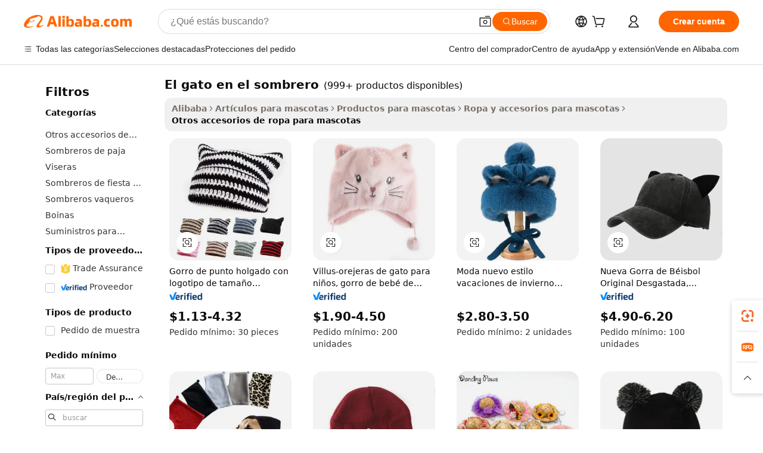

--- FILE ---
content_type: text/html;charset=UTF-8
request_url: https://spanish.alibaba.com/g/cat-in-the-hat_2.html
body_size: 89408
content:

<!-- screen_content -->

    <!-- tangram:5410 begin-->
    <!-- tangram:529998 begin-->
    
<!DOCTYPE html>
<html lang="es" dir="ltr">
  <head>
        <script>
      window.__BB = {
        scene: window.__bb_scene || 'traffic-free-goods'
      };
      window.__BB.BB_CWV_IGNORE = {
          lcp_element: ['#icbu-buyer-pc-top-banner'],
          lcp_url: [],
        };
      window._timing = {}
      window._timing.first_start = Date.now();
      window.needLoginInspiration = Boolean(false);
      // 变量用于标记页面首次可见时间
      let firstVisibleTime = null;
      if (typeof document.hidden !== 'undefined') {
        // 页面首次加载时直接统计
        if (!document.hidden) {
          firstVisibleTime = Date.now();
          window.__BB_timex = 1
        } else {
          // 页面不可见时监听 visibilitychange 事件
          document.addEventListener('visibilitychange', () => {
            if (!document.hidden) {
              firstVisibleTime = Date.now();
              window.__BB_timex = firstVisibleTime - window.performance.timing.navigationStart
              window.__BB.firstVisibleTime = window.__BB_timex
              console.log("Page became visible after "+ window.__BB_timex + " ms");
            }
          }, { once: true });  // 确保只触发一次
        }
      } else {
        console.warn('Page Visibility API is not supported in this browser.');
      }
    </script>
        <meta name="data-spm" content="a2700">
        <meta name="aplus-xplug" content="NONE">
        <meta name="aplus-icbu-disable-umid" content="1">
        <meta name="google-translate-customization" content="9de59014edaf3b99-22e1cf3b5ca21786-g00bb439a5e9e5f8f-f">
    <meta name="yandex-verification" content="25a76ba8e4443bb3" />
    <meta name="msvalidate.01" content="E3FBF0E89B724C30844BF17C59608E8F" />
    <meta name="viewport" content="width=device-width, initial-scale=1.0, maximum-scale=5.0, user-scalable=yes">
        <link rel="preconnect" href="https://s.alicdn.com/" crossorigin>
    <link rel="dns-prefetch" href="https://s.alicdn.com">
                        <link rel="preload" href="https://s.alicdn.com/@g/alilog/??aplus_plugin_icbufront/index.js,mlog/aplus_v2.js" as="script">
        <link rel="preload" href="https://s.alicdn.com/@img/imgextra/i2/O1CN0153JdbU26g4bILVOyC_!!6000000007690-2-tps-418-58.png" as="image">
        <script>
            window.__APLUS_ABRATE__ = {
        perf_group: 'base64cached',
        scene: "traffic-free-goods",
      };
    </script>
    <meta name="aplus-mmstat-timeout" content="15000">
        <meta content="text/html; charset=utf-8" http-equiv="Content-Type">
          <title>Encuentra el gato en el sombrero elegantes y funcionales para la comodidad de tu mascota</title>
      <meta name="keywords" content="cat accessories,cat water fountain,tofu cat litter">
      <meta name="description" content="Realza el estilo de tu mascota con el gato en el sombrero, diseñado para comodidad y estilo. Ideal para compradores mayoristas que buscan calidad y variedad en accesorios y ropa para mascotas.">
            <meta name="pagetiming-rate" content="9">
      <meta name="pagetiming-resource-rate" content="4">
                    <link rel="canonical" href="https://spanish.alibaba.com/g/cat-in-the-hat_2.html">
                              <link rel="alternate" hreflang="fr" href="https://french.alibaba.com/g/cat-in-the-hat_2.html">
                  <link rel="alternate" hreflang="de" href="https://german.alibaba.com/g/cat-in-the-hat_2.html">
                  <link rel="alternate" hreflang="pt" href="https://portuguese.alibaba.com/g/cat-in-the-hat_2.html">
                  <link rel="alternate" hreflang="it" href="https://italian.alibaba.com/g/cat-in-the-hat_2.html">
                  <link rel="alternate" hreflang="es" href="https://spanish.alibaba.com/g/cat-in-the-hat_2.html">
                  <link rel="alternate" hreflang="ru" href="https://russian.alibaba.com/g/cat-in-the-hat_2.html">
                  <link rel="alternate" hreflang="ko" href="https://korean.alibaba.com/g/cat-in-the-hat_2.html">
                  <link rel="alternate" hreflang="ar" href="https://arabic.alibaba.com/g/cat-in-the-hat_2.html">
                  <link rel="alternate" hreflang="ja" href="https://japanese.alibaba.com/g/cat-in-the-hat_2.html">
                  <link rel="alternate" hreflang="tr" href="https://turkish.alibaba.com/g/cat-in-the-hat_2.html">
                  <link rel="alternate" hreflang="th" href="https://thai.alibaba.com/g/cat-in-the-hat_2.html">
                  <link rel="alternate" hreflang="vi" href="https://vietnamese.alibaba.com/g/cat-in-the-hat_2.html">
                  <link rel="alternate" hreflang="nl" href="https://dutch.alibaba.com/g/cat-in-the-hat_2.html">
                  <link rel="alternate" hreflang="he" href="https://hebrew.alibaba.com/g/cat-in-the-hat_2.html">
                  <link rel="alternate" hreflang="id" href="https://indonesian.alibaba.com/g/cat-in-the-hat_2.html">
                  <link rel="alternate" hreflang="hi" href="https://hindi.alibaba.com/g/cat-in-the-hat_2.html">
                  <link rel="alternate" hreflang="en" href="https://www.alibaba.com/showroom/cat-in-the-hat_2.html">
                  <link rel="alternate" hreflang="zh" href="https://chinese.alibaba.com/g/cat-in-the-hat_2.html">
                  <link rel="alternate" hreflang="x-default" href="https://www.alibaba.com/showroom/cat-in-the-hat_2.html">
                                        <script>
      // Aplus 配置自动打点
      var queue = window.goldlog_queue || (window.goldlog_queue = []);
      var tags = ["button", "a", "div", "span", "i", "svg", "input", "li", "tr"];
      queue.push(
        {
          action: 'goldlog.appendMetaInfo',
          arguments: [
            'aplus-auto-exp',
            [
              {
                logkey: '/sc.ug_msite.new_product_exp',
                cssSelector: '[data-spm-exp]',
                props: ["data-spm-exp"],
              },
              {
                logkey: '/sc.ug_pc.seolist_product_exp',
                cssSelector: '.traffic-card-gallery',
                props: ["data-spm-exp"],
              }
            ]
          ]
        }
      )
      queue.push({
        action: 'goldlog.setMetaInfo',
        arguments: ['aplus-auto-clk', JSON.stringify(tags.map(tag =>({
          "logkey": "/sc.ug_msite.new_product_clk",
          tag,
          "filter": "data-spm-clk",
          "props": ["data-spm-clk"]
        })))],
      });
    </script>
  </head>
  <div id="icbu-header"><div id="the-new-header" data-version="4.4.0" data-tnh-auto-exp="tnh-expose" data-scenes="search-products" style="position: relative;background-color: #fff;border-bottom: 1px solid #ddd;box-sizing: border-box; font-family:Inter,SF Pro Text,Roboto,Helvetica Neue,Helvetica,Tahoma,Arial,PingFang SC,Microsoft YaHei;"><div style="display: flex;align-items:center;height: 72px;min-width: 1200px;max-width: 1580px;margin: 0 auto;padding: 0 40px;box-sizing: border-box;"><img style="height: 29px; width: 209px;" src="https://s.alicdn.com/@img/imgextra/i2/O1CN0153JdbU26g4bILVOyC_!!6000000007690-2-tps-418-58.png" alt="" /></div><div style="min-width: 1200px;max-width: 1580px;margin: 0 auto;overflow: hidden;font-size: 14px;display: flex;justify-content: space-between;padding: 0 40px;box-sizing: border-box;"><div style="display: flex; align-items: center; justify-content: space-between"><div style="position: relative; height: 36px; padding: 0 28px 0 20px">All categories</div><div style="position: relative; height: 36px; padding-right: 28px">Featured selections</div><div style="position: relative; height: 36px">Trade Assurance</div></div><div style="display: flex; align-items: center; justify-content: space-between"><div style="position: relative; height: 36px; padding-right: 28px">Buyer Central</div><div style="position: relative; height: 36px; padding-right: 28px">Help Center</div><div style="position: relative; height: 36px; padding-right: 28px">Get the app</div><div style="position: relative; height: 36px">Become a supplier</div></div></div></div></div></div>
  <body data-spm="7724857" style="min-height: calc(100vh + 1px)"><script 
id="beacon-aplus"   
src="//s.alicdn.com/@g/alilog/??aplus_plugin_icbufront/index.js,mlog/aplus_v2.js"
exparams="aplus=async&userid=&aplus&ali_beacon_id=&ali_apache_id=&ali_apache_track=&ali_apache_tracktmp=&eagleeye_traceid=2101e0bc17687022824655544e1007&ip=18%2e117%2e188%2e86&dmtrack_c={ali%5fresin%5ftrace%3dse%5frst%3dnull%7csp%5fviewtype%3dY%7cset%3d3%7cser%3d1007%7cpageId%3d7e5817b03ed54974adb855e5e985d046%7cm%5fpageid%3dnull%7cpvmi%3d428aa82c98af4d019d94fe7013e52d41%7csek%5fsepd%3del%2bgato%2ben%2bel%2bsombrero%7csek%3dcat%2bin%2bthe%2bhat%7cse%5fpn%3d2%7cp4pid%3d68a4b7ac%2dd5cc%2d4581%2da1b4%2d3c88c3628b19%7csclkid%3dnull%7cforecast%5fpost%5fcate%3dnull%7cseo%5fnew%5fuser%5fflag%3dfalse%7ccategoryId%3d201724401%7cseo%5fsearch%5fmodel%5fupgrade%5fv2%3d2025070801%7cseo%5fmodule%5fcard%5f20240624%3d202406242%7clong%5ftext%5fgoogle%5ftranslate%5fv2%3d2407142%7cseo%5fcontent%5ftd%5fbottom%5ftext%5fupdate%5fkey%3d2025070801%7cseo%5fsearch%5fmodel%5fupgrade%5fv3%3d2025072201%7cdamo%5falt%5freplace%3d2485818%7cseo%5fsearch%5fmodel%5fmulti%5fupgrade%5fv3%3d2025081101%7cwap%5fcross%3d2007659%7cwap%5fcs%5faction%3d2005494%7cAPP%5fVisitor%5fActive%3d26705%7cseo%5fshowroom%5fgoods%5fmix%3d2005244%7cseo%5fdefault%5fcached%5flong%5ftext%5ffrom%5fnew%5fkeyword%5fstep%3d2024122502%7cshowroom%5fgeneral%5ftemplate%3d2005292%7cshowroom%5freview%3d20230308%7cwap%5fcs%5ftext%3dnull%7cstructured%5fdata%3d2025052702%7cseo%5fmulti%5fstyle%5ftext%5fupdate%3d2511181%7cpc%5fnew%5fheader%3dnull%7cseo%5fmeta%5fcate%5ftemplate%5fv1%3d2025042401%7cseo%5fmeta%5ftd%5fsearch%5fkeyword%5fstep%5fv1%3d2025040999%7cseo%5fshowroom%5fbiz%5fbabablog%3d1%7cshowroom%5fft%5flong%5ftext%5fbaks%3d80802%7cseo%5ffirstcache%3d2025121601%7cAPP%5fGrowing%5fBuyer%5fHigh%5fIntent%5fActive%3d25487%7cshowroom%5fpc%5fv2019%3d2104%7cAPP%5fProspecting%5fBuyer%3d26712%7ccache%5fcontrol%3d2481986%7cAPP%5fChurned%5fCore%5fBuyer%3d25463%7cseo%5fdefault%5fcached%5flong%5ftext%5fstep%3d24110802%7camp%5flighthouse%5fscore%5fimage%3d19657%7cseo%5fft%5ftranslate%5fgemini%3d25012003%7cwap%5fnode%5fssr%3d2015725%7cdataphant%5fopen%3d27030%7clongtext%5fmulti%5fstyle%5fexpand%5frussian%3d2510141%7cseo%5flongtext%5fgoogle%5fdata%5fsection%3d25021702%7cindustry%5fpopular%5ffloor%3dnull%7cwap%5fad%5fgoods%5fproduct%5finterval%3dnull%7cseo%5fgoods%5fbootom%5fwholesale%5flink%3d2486162%7cseo%5fmiddle%5fwholesale%5flink%3d2486164%7cseo%5fkeyword%5faatest%3d16%7cft%5flong%5ftext%5fenpand%5fstep2%3d121602%7cseo%5fft%5flongtext%5fexpand%5fstep3%3d25012102%7cseo%5fwap%5fheadercard%3d2006288%7cAPP%5fChurned%5fInactive%5fVisitor%3d25497%7cAPP%5fGrowing%5fBuyer%5fHigh%5fIntent%5fInactive%3d25484%7cseo%5fmeta%5ftd%5fmulti%5fkey%3d2025061801%7ctop%5frecommend%5f20250120%3d202501201%7clongtext%5fmulti%5fstyle%5fexpand%5ffrench%5fcopy%3d25091802%7clongtext%5fmulti%5fstyle%5fexpand%5ffrench%5fcopy%5fcopy%3d25092502%7clong%5ftext%5fpaa%3d2020801%7cseo%5ffloor%5fexp%3dnull%7cseo%5fshowroom%5falgo%5flink%3d17764%7cseo%5fmeta%5ftd%5faib%5fgeneral%5fkey%3d2025091900%7ccountry%5findustry%3d202311033%7cshowroom%5fft%5flong%5ftext%5fenpand%5fstep1%3d101102%7cseo%5fshowroom%5fnorel%3d443425%7cplp%5fstyle%5f25%5fpc%3d202505222%7cseo%5fggs%5flayer%3d10011%7cquery%5fmutil%5flang%5ftranslate%3d2025060300%7cAPP%5fChurned%5fBuyer%3d25468%7cstream%5frender%5fperf%5fopt%3d2309181%7cwap%5fgoods%3d2007383%7cseo%5fshowroom%5fsimilar%5f20240614%3d202406142%7cchinese%5fopen%3d6307%7cquery%5fgpt%5ftranslate%3d20240820%7cad%5fproduct%5finterval%3dnull%7camp%5fto%5fpwa%3d2007359%7cplp%5faib%5fmulti%5fai%5fmeta%3d20250401%7cwap%5fsupplier%5fcontent%3dnull%7cpc%5ffree%5frefactoring%3d20220315%7cAPP%5fGrowing%5fBuyer%5fInactive%3d25476%7csso%5foem%5ffloor%3dnull%7cseo%5fpc%5fnew%5fview%5f20240807%3d202408072%7cseo%5fbottom%5ftext%5fentity%5fkey%5fcopy%3d2025062400%7cstream%5frender%3d433763%7cseo%5fmodule%5fcard%5f20240424%3d202404241%7cseo%5ftitle%5freplace%5f20191226%3d5841%7clongtext%5fmulti%5fstyle%5fexpand%3d25090802%7cgoogleweblight%3d6516%7clighthouse%5fbase64%3dnull%7cAPP%5fProspecting%5fBuyer%5fActive%3d26719%7cad%5fgoods%5fproduct%5finterval%3dnull%7cseo%5fbottom%5fdeep%5fextend%5fkw%5fkey%3d2025071101%7clongtext%5fmulti%5fstyle%5fexpand%5fturkish%3d25102801%7cilink%5fuv%3d20240911%7cwap%5flist%5fwakeup%3d2005832%7ctpp%5fcrosslink%5fpc%3d20205311%7cseo%5ftop%5fbooth%3d18501%7cAPP%5fGrowing%5fBuyer%5fLess%5fActive%3d25472%7cseo%5fsearch%5fmodel%5fupgrade%5frank%3d2025092401%7cgoodslayer%3d7977%7cft%5flong%5ftext%5ftranslate%5fexpand%5fstep1%3d24110802%7cseo%5fheaderstyle%5ftraffic%5fkey%5fv1%3d2025072100%7ccrosslink%5fswitch%3d2008141%7cp4p%5foutline%3d20240328%7cseo%5fmeta%5ftd%5faib%5fv2%5fkey%3d2025091801%7crts%5fmulti%3d2008404%7cseo%5fad%5foptimization%5fkey%5fv2%3d2025072301%7cAPP%5fVisitor%5fLess%5fActive%3d26698%7cplp%5fstyle%5f25%3d202505192%7ccdn%5fvm%3d2007368%7cwap%5fad%5fproduct%5finterval%3dnull%7cseo%5fsearch%5fmodel%5fmulti%5fupgrade%5frank%3d2025092401%7cpc%5fcard%5fshare%3d2025081201%7cAPP%5fGrowing%5fBuyer%5fHigh%5fIntent%5fLess%5fActive%3d25478%7cgoods%5ftitle%5fsubstitute%3d9618%7cwap%5fscreen%5fexp%3d2025081400%7creact%5fheader%5ftest%3d202502182%7cpc%5fcs%5fcolor%3d2005788%7cshowroom%5fft%5flong%5ftext%5ftest%3d72502%7cone%5ftap%5flogin%5fABTest%3d202308153%7cseo%5fhyh%5fshow%5ftags%3d9867%7cplp%5fstructured%5fdata%3d2508182%7cguide%5fdelete%3d2008526%7cseo%5findustry%5ftemplate%3dnull%7cseo%5fmeta%5ftd%5fmulti%5fes%5fkey%3d2025073101%7cseo%5fshowroom%5fdata%5fmix%3d19888%7csso%5ftop%5franking%5ffloor%3d20031%7cseo%5ftd%5fdeep%5fupgrade%5fkey%5fv3%3d2025081101%7cwap%5fue%5fone%3d2025111401%7cshowroom%5fto%5frts%5flink%3d2008480%7ccountrysearch%5ftest%3dnull%7cchannel%5famp%5fto%5fpwa%3d2008435%7cseo%5fmulti%5fstyles%5flong%5ftext%3d2503172%7cseo%5fmeta%5ftext%5fmutli%5fcate%5ftemplate%5fv1%3d2025080801%7cseo%5fdefault%5fcached%5fmutil%5flong%5ftext%5fstep%3d24110436%7cseo%5faction%5fpoint%5ftype%3d22823%7cseo%5faib%5ftd%5flaunch%5f20240828%5fcopy%3d202408282%7cseo%5fshowroom%5fwholesale%5flink%3d2486142%7cseo%5fperf%5fimprove%3d2023999%7cseo%5fwap%5flist%5fbounce%5f01%3d2063%7cseo%5fwap%5flist%5fbounce%5f02%3d2128%7cAPP%5fGrowing%5fBuyer%5fActive%3d25492%7cvideolayer%3dnull%7cvideo%5fplay%3dnull%7cAPP%5fChurned%5fMember%5fInactive%3d25501%7cseo%5fgoogle%5fnew%5fstruct%3d438326%7cicbu%5falgo%5fp4p%5fseo%5fad%3d2025072301%7ctpp%5ftrace%3dseoKeyword%2dseoKeyword%5fv3%2dproduct%2dPRODUCT%5fFAIL}&pageid=1275bc562101c8831768702282&hn=ensearchweb033001200131%2erg%2dus%2deast%2eus44&asid=AQAAAABKQWxp5W6vAgAAAADZSj8Ww3c6tg==&treq=&tres=" async>
</script>
            <style>body{background-color:white;}.no-scrollbar.il-sticky.il-top-0.il-max-h-\[100vh\].il-w-\[200px\].il-flex-shrink-0.il-flex-grow-0.il-overflow-y-scroll{background-color:#FFF;padding-left:12px}</style>
                    <!-- tangram:530006 begin-->
<!--  -->
 <style>
   @keyframes il-spin {
     to {
       transform: rotate(360deg);
     }
   }
   @keyframes il-pulse {
     50% {
       opacity: 0.5;
     }
   }
   .traffic-card-gallery {display: flex;position: relative;flex-direction: column;justify-content: flex-start;border-radius: 0.5rem;background-color: #fff;padding: 0.5rem 0.5rem 1rem;overflow: hidden;font-size: 0.75rem;line-height: 1rem;}
   .traffic-card-list {display: flex;position: relative;flex-direction: row;justify-content: flex-start;border-bottom-width: 1px;background-color: #fff;padding: 1rem;height: 292px;overflow: hidden;font-size: 0.75rem;line-height: 1rem;}
   .product-price {
     b {
       font-size: 22px;
     }
   }
   .skel-loading {
       animation: il-pulse 2s cubic-bezier(0.4, 0, 0.6, 1) infinite;background-color: hsl(60, 4.8%, 95.9%);
   }
 </style>
<div id="first-cached-card">
  <div style="box-sizing:border-box;display: flex;position: absolute;left: 0;right: 0;margin: 0 auto;z-index: 1;min-width: 1200px;max-width: 1580px;padding: 0.75rem 3.25rem 0;pointer-events: none;">
    <!--页面左侧区域-->
    <div style="width: 200px;padding-top: 1rem;padding-left:12px; background-color: #fff;border-radius: 0.25rem">
      <div class="skel-loading" style="height: 1.5rem;width: 50%;border-radius: 0.25rem;"></div>
      <div style="margin-top: 1rem;margin-bottom: 1rem;">
        <div class="skel-loading" style="height: 1rem;width: calc(100% * 5 / 6);"></div>
        <div
          class="skel-loading"
          style="margin-top: 1rem;height: 1rem;width: calc(100% * 8 / 12);"
        ></div>
        <div class="skel-loading" style="margin-top: 1rem;height: 1rem;width: 75%;"></div>
        <div
          class="skel-loading"
          style="margin-top: 1rem;height: 1rem;width: calc(100% * 7 / 12);"
        ></div>
      </div>
      <div class="skel-loading" style="height: 1.5rem;width: 50%;border-radius: 0.25rem;"></div>
      <div style="margin-top: 1rem;margin-bottom: 1rem;">
        <div class="skel-loading" style="height: 1rem;width: calc(100% * 5 / 6);"></div>
        <div
          class="skel-loading"
          style="margin-top: 1rem;height: 1rem;width: calc(100% * 8 / 12);"
        ></div>
        <div class="skel-loading" style="margin-top: 1rem;height: 1rem;width: 75%;"></div>
        <div
          class="skel-loading"
          style="margin-top: 1rem;height: 1rem;width: calc(100% * 7 / 12);"
        ></div>
      </div>
      <div class="skel-loading" style="height: 1.5rem;width: 50%;border-radius: 0.25rem;"></div>
      <div style="margin-top: 1rem;margin-bottom: 1rem;">
        <div class="skel-loading" style="height: 1rem;width: calc(100% * 5 / 6);"></div>
        <div
          class="skel-loading"
          style="margin-top: 1rem;height: 1rem;width: calc(100% * 8 / 12);"
        ></div>
        <div class="skel-loading" style="margin-top: 1rem;height: 1rem;width: 75%;"></div>
        <div
          class="skel-loading"
          style="margin-top: 1rem;height: 1rem;width: calc(100% * 7 / 12);"
        ></div>
      </div>
      <div class="skel-loading" style="height: 1.5rem;width: 50%;border-radius: 0.25rem;"></div>
      <div style="margin-top: 1rem;margin-bottom: 1rem;">
        <div class="skel-loading" style="height: 1rem;width: calc(100% * 5 / 6);"></div>
        <div
          class="skel-loading"
          style="margin-top: 1rem;height: 1rem;width: calc(100% * 8 / 12);"
        ></div>
        <div class="skel-loading" style="margin-top: 1rem;height: 1rem;width: 75%;"></div>
        <div
          class="skel-loading"
          style="margin-top: 1rem;height: 1rem;width: calc(100% * 7 / 12);"
        ></div>
      </div>
      <div class="skel-loading" style="height: 1.5rem;width: 50%;border-radius: 0.25rem;"></div>
      <div style="margin-top: 1rem;margin-bottom: 1rem;">
        <div class="skel-loading" style="height: 1rem;width: calc(100% * 5 / 6);"></div>
        <div
          class="skel-loading"
          style="margin-top: 1rem;height: 1rem;width: calc(100% * 8 / 12);"
        ></div>
        <div class="skel-loading" style="margin-top: 1rem;height: 1rem;width: 75%;"></div>
        <div
          class="skel-loading"
          style="margin-top: 1rem;height: 1rem;width: calc(100% * 7 / 12);"
        ></div>
      </div>
      <div class="skel-loading" style="height: 1.5rem;width: 50%;border-radius: 0.25rem;"></div>
      <div style="margin-top: 1rem;margin-bottom: 1rem;">
        <div class="skel-loading" style="height: 1rem;width: calc(100% * 5 / 6);"></div>
        <div
          class="skel-loading"
          style="margin-top: 1rem;height: 1rem;width: calc(100% * 8 / 12);"
        ></div>
        <div class="skel-loading" style="margin-top: 1rem;height: 1rem;width: 75%;"></div>
        <div
          class="skel-loading"
          style="margin-top: 1rem;height: 1rem;width: calc(100% * 7 / 12);"
        ></div>
      </div>
    </div>
    <!--页面主体区域-->
    <div style="flex: 1 1 0%; overflow: hidden;padding: 0.5rem 0.5rem 0.5rem 1.5rem">
      <div style="height: 1.25rem;margin-bottom: 1rem;"></div>
      <!-- keywords -->
      <div style="margin-bottom: 1rem;height: 1.75rem;font-weight: 700;font-size: 1.25rem;line-height: 1.75rem;"></div>
      <!-- longtext -->
            <div style="width: calc(25% - 0.9rem);pointer-events: auto">
        <div class="traffic-card-gallery">
          <!-- ProductImage -->
          <a href="//www.alibaba.com/product-detail/Beanie-Slouchy-Knitted-Hat-With-Customizable_1601253559649.html?from=SEO" target="_blank" style="position: relative;margin-bottom: 0.5rem;aspect-ratio: 1;overflow: hidden;border-radius: 0.5rem;">
            <div style="display: flex; overflow: hidden">
              <div style="position: relative;margin: 0;width: 100%;min-width: 0;flex-shrink: 0;flex-grow: 0;flex-basis: 100%;padding: 0;">
                <img style="position: relative; aspect-ratio: 1; width: 100%" src="[data-uri]" loading="eager" />
                <div style="position: absolute;left: 0;bottom: 0;right: 0;top: 0;background-color: #000;opacity: 0.05;"></div>
              </div>
            </div>
          </a>
          <div style="display: flex;flex: 1 1 0%;flex-direction: column;justify-content: space-between;">
            <div>
              <a class="skel-loading" style="margin-top: 0.5rem;display:inline-block;width:100%;height:1rem;" href="//www.alibaba.com/product-detail/Beanie-Slouchy-Knitted-Hat-With-Customizable_1601253559649.html" target="_blank"></a>
              <a class="skel-loading" style="margin-top: 0.125rem;display:inline-block;width:100%;height:1rem;" href="//www.alibaba.com/product-detail/Beanie-Slouchy-Knitted-Hat-With-Customizable_1601253559649.html" target="_blank"></a>
              <div class="skel-loading" style="margin-top: 0.25rem;height:1.625rem;width:75%"></div>
              <div class="skel-loading" style="margin-top: 0.5rem;height: 1rem;width:50%"></div>
              <div class="skel-loading" style="margin-top:0.25rem;height:1rem;width:25%"></div>
            </div>
          </div>

        </div>
      </div>

    </div>
  </div>
</div>
<!-- tangram:530006 end-->
            <style>
.component-left-filter-callback{display:flex;position:relative;margin-top:10px;height:1200px}.component-left-filter-callback img{width:200px}.component-left-filter-callback i{position:absolute;top:5%;left:50%}.related-search-wrapper{padding:.5rem;--tw-bg-opacity: 1;background-color:#fff;background-color:rgba(255,255,255,var(--tw-bg-opacity, 1));border-width:1px;border-color:var(--input)}.related-search-wrapper .related-search-box{margin:12px 16px}.related-search-wrapper .related-search-box .related-search-title{display:inline;float:start;color:#666;word-wrap:break-word;margin-right:12px;width:13%}.related-search-wrapper .related-search-box .related-search-content{display:flex;flex-wrap:wrap}.related-search-wrapper .related-search-box .related-search-content .related-search-link{margin-right:12px;width:23%;overflow:hidden;color:#666;text-overflow:ellipsis;white-space:nowrap}.product-title img{margin-right:.5rem;display:inline-block;height:1rem;vertical-align:sub}.product-price b{font-size:22px}.similar-icon{position:absolute;bottom:12px;z-index:2;right:12px}.rfq-card{display:inline-block;position:relative;box-sizing:border-box;margin-bottom:36px}.rfq-card .rfq-card-content{display:flex;position:relative;flex-direction:column;align-items:flex-start;background-size:cover;background-color:#fff;padding:12px;width:100%;height:100%}.rfq-card .rfq-card-content .rfq-card-icon{margin-top:50px}.rfq-card .rfq-card-content .rfq-card-icon img{width:45px}.rfq-card .rfq-card-content .rfq-card-top-title{margin-top:14px;color:#222;font-weight:400;font-size:16px}.rfq-card .rfq-card-content .rfq-card-title{margin-top:24px;color:#333;font-weight:800;font-size:20px}.rfq-card .rfq-card-content .rfq-card-input-box{margin-top:24px;width:100%}.rfq-card .rfq-card-content .rfq-card-input-box textarea{box-sizing:border-box;border:1px solid #ddd;border-radius:4px;background-color:#fff;padding:9px 12px;width:100%;height:88px;resize:none;color:#666;font-weight:400;font-size:13px;font-family:inherit}.rfq-card .rfq-card-content .rfq-card-button{margin-top:24px;border:1px solid #666;border-radius:16px;background-color:#fff;width:67%;color:#000;font-weight:700;font-size:14px;line-height:30px;text-align:center}[data-modulename^=ProductList-] div{contain-intrinsic-size:auto 500px}.traffic-card-gallery:hover{--tw-shadow: 0px 2px 6px 2px rgba(0,0,0,.12157);--tw-shadow-colored: 0px 2px 6px 2px var(--tw-shadow-color);box-shadow:0 0 #0000,0 0 #0000,0 2px 6px 2px #0000001f;box-shadow:var(--tw-ring-offset-shadow, 0 0 rgba(0,0,0,0)),var(--tw-ring-shadow, 0 0 rgba(0,0,0,0)),var(--tw-shadow);z-index:10}.traffic-card-gallery{position:relative;display:flex;flex-direction:column;justify-content:flex-start;overflow:hidden;border-radius:.75rem;--tw-bg-opacity: 1;background-color:#fff;background-color:rgba(255,255,255,var(--tw-bg-opacity, 1));padding:.5rem;font-size:.75rem;line-height:1rem}.traffic-card-list{position:relative;display:flex;height:292px;flex-direction:row;justify-content:flex-start;overflow:hidden;border-bottom-width:1px;--tw-bg-opacity: 1;background-color:#fff;background-color:rgba(255,255,255,var(--tw-bg-opacity, 1));padding:1rem;font-size:.75rem;line-height:1rem}.traffic-card-g-industry:hover{--tw-shadow: 0 0 10px rgba(0,0,0,.1);--tw-shadow-colored: 0 0 10px var(--tw-shadow-color);box-shadow:0 0 #0000,0 0 #0000,0 0 10px #0000001a;box-shadow:var(--tw-ring-offset-shadow, 0 0 rgba(0,0,0,0)),var(--tw-ring-shadow, 0 0 rgba(0,0,0,0)),var(--tw-shadow)}.traffic-card-g-industry{position:relative;border-radius:var(--radius);--tw-bg-opacity: 1;background-color:#fff;background-color:rgba(255,255,255,var(--tw-bg-opacity, 1));padding:1.25rem .75rem .75rem;font-size:.875rem;line-height:1.25rem}.module-filter-section-wrapper{max-height:none!important;overflow-x:hidden}*,:before,:after{--tw-border-spacing-x: 0;--tw-border-spacing-y: 0;--tw-translate-x: 0;--tw-translate-y: 0;--tw-rotate: 0;--tw-skew-x: 0;--tw-skew-y: 0;--tw-scale-x: 1;--tw-scale-y: 1;--tw-pan-x: ;--tw-pan-y: ;--tw-pinch-zoom: ;--tw-scroll-snap-strictness: proximity;--tw-gradient-from-position: ;--tw-gradient-via-position: ;--tw-gradient-to-position: ;--tw-ordinal: ;--tw-slashed-zero: ;--tw-numeric-figure: ;--tw-numeric-spacing: ;--tw-numeric-fraction: ;--tw-ring-inset: ;--tw-ring-offset-width: 0px;--tw-ring-offset-color: #fff;--tw-ring-color: rgba(59, 130, 246, .5);--tw-ring-offset-shadow: 0 0 rgba(0,0,0,0);--tw-ring-shadow: 0 0 rgba(0,0,0,0);--tw-shadow: 0 0 rgba(0,0,0,0);--tw-shadow-colored: 0 0 rgba(0,0,0,0);--tw-blur: ;--tw-brightness: ;--tw-contrast: ;--tw-grayscale: ;--tw-hue-rotate: ;--tw-invert: ;--tw-saturate: ;--tw-sepia: ;--tw-drop-shadow: ;--tw-backdrop-blur: ;--tw-backdrop-brightness: ;--tw-backdrop-contrast: ;--tw-backdrop-grayscale: ;--tw-backdrop-hue-rotate: ;--tw-backdrop-invert: ;--tw-backdrop-opacity: ;--tw-backdrop-saturate: ;--tw-backdrop-sepia: ;--tw-contain-size: ;--tw-contain-layout: ;--tw-contain-paint: ;--tw-contain-style: }::backdrop{--tw-border-spacing-x: 0;--tw-border-spacing-y: 0;--tw-translate-x: 0;--tw-translate-y: 0;--tw-rotate: 0;--tw-skew-x: 0;--tw-skew-y: 0;--tw-scale-x: 1;--tw-scale-y: 1;--tw-pan-x: ;--tw-pan-y: ;--tw-pinch-zoom: ;--tw-scroll-snap-strictness: proximity;--tw-gradient-from-position: ;--tw-gradient-via-position: ;--tw-gradient-to-position: ;--tw-ordinal: ;--tw-slashed-zero: ;--tw-numeric-figure: ;--tw-numeric-spacing: ;--tw-numeric-fraction: ;--tw-ring-inset: ;--tw-ring-offset-width: 0px;--tw-ring-offset-color: #fff;--tw-ring-color: rgba(59, 130, 246, .5);--tw-ring-offset-shadow: 0 0 rgba(0,0,0,0);--tw-ring-shadow: 0 0 rgba(0,0,0,0);--tw-shadow: 0 0 rgba(0,0,0,0);--tw-shadow-colored: 0 0 rgba(0,0,0,0);--tw-blur: ;--tw-brightness: ;--tw-contrast: ;--tw-grayscale: ;--tw-hue-rotate: ;--tw-invert: ;--tw-saturate: ;--tw-sepia: ;--tw-drop-shadow: ;--tw-backdrop-blur: ;--tw-backdrop-brightness: ;--tw-backdrop-contrast: ;--tw-backdrop-grayscale: ;--tw-backdrop-hue-rotate: ;--tw-backdrop-invert: ;--tw-backdrop-opacity: ;--tw-backdrop-saturate: ;--tw-backdrop-sepia: ;--tw-contain-size: ;--tw-contain-layout: ;--tw-contain-paint: ;--tw-contain-style: }*,:before,:after{box-sizing:border-box;border-width:0;border-style:solid;border-color:#e5e7eb}:before,:after{--tw-content: ""}html,:host{line-height:1.5;-webkit-text-size-adjust:100%;-moz-tab-size:4;-o-tab-size:4;tab-size:4;font-family:ui-sans-serif,system-ui,-apple-system,Segoe UI,Roboto,Ubuntu,Cantarell,Noto Sans,sans-serif,"Apple Color Emoji","Segoe UI Emoji",Segoe UI Symbol,"Noto Color Emoji";font-feature-settings:normal;font-variation-settings:normal;-webkit-tap-highlight-color:transparent}body{margin:0;line-height:inherit}hr{height:0;color:inherit;border-top-width:1px}abbr:where([title]){text-decoration:underline;-webkit-text-decoration:underline dotted;text-decoration:underline dotted}h1,h2,h3,h4,h5,h6{font-size:inherit;font-weight:inherit}a{color:inherit;text-decoration:inherit}b,strong{font-weight:bolder}code,kbd,samp,pre{font-family:ui-monospace,SFMono-Regular,Menlo,Monaco,Consolas,Liberation Mono,Courier New,monospace;font-feature-settings:normal;font-variation-settings:normal;font-size:1em}small{font-size:80%}sub,sup{font-size:75%;line-height:0;position:relative;vertical-align:baseline}sub{bottom:-.25em}sup{top:-.5em}table{text-indent:0;border-color:inherit;border-collapse:collapse}button,input,optgroup,select,textarea{font-family:inherit;font-feature-settings:inherit;font-variation-settings:inherit;font-size:100%;font-weight:inherit;line-height:inherit;letter-spacing:inherit;color:inherit;margin:0;padding:0}button,select{text-transform:none}button,input:where([type=button]),input:where([type=reset]),input:where([type=submit]){-webkit-appearance:button;background-color:transparent;background-image:none}:-moz-focusring{outline:auto}:-moz-ui-invalid{box-shadow:none}progress{vertical-align:baseline}::-webkit-inner-spin-button,::-webkit-outer-spin-button{height:auto}[type=search]{-webkit-appearance:textfield;outline-offset:-2px}::-webkit-search-decoration{-webkit-appearance:none}::-webkit-file-upload-button{-webkit-appearance:button;font:inherit}summary{display:list-item}blockquote,dl,dd,h1,h2,h3,h4,h5,h6,hr,figure,p,pre{margin:0}fieldset{margin:0;padding:0}legend{padding:0}ol,ul,menu{list-style:none;margin:0;padding:0}dialog{padding:0}textarea{resize:vertical}input::-moz-placeholder,textarea::-moz-placeholder{opacity:1;color:#9ca3af}input::placeholder,textarea::placeholder{opacity:1;color:#9ca3af}button,[role=button]{cursor:pointer}:disabled{cursor:default}img,svg,video,canvas,audio,iframe,embed,object{display:block;vertical-align:middle}img,video{max-width:100%;height:auto}[hidden]:where(:not([hidden=until-found])){display:none}:root{--background: hsl(0, 0%, 100%);--foreground: hsl(20, 14.3%, 4.1%);--card: hsl(0, 0%, 100%);--card-foreground: hsl(20, 14.3%, 4.1%);--popover: hsl(0, 0%, 100%);--popover-foreground: hsl(20, 14.3%, 4.1%);--primary: hsl(24, 100%, 50%);--primary-foreground: hsl(60, 9.1%, 97.8%);--secondary: hsl(60, 4.8%, 95.9%);--secondary-foreground: #333;--muted: hsl(60, 4.8%, 95.9%);--muted-foreground: hsl(25, 5.3%, 44.7%);--accent: hsl(60, 4.8%, 95.9%);--accent-foreground: hsl(24, 9.8%, 10%);--destructive: hsl(0, 84.2%, 60.2%);--destructive-foreground: hsl(60, 9.1%, 97.8%);--border: hsl(20, 5.9%, 90%);--input: hsl(20, 5.9%, 90%);--ring: hsl(24.6, 95%, 53.1%);--radius: 1rem}.dark{--background: hsl(20, 14.3%, 4.1%);--foreground: hsl(60, 9.1%, 97.8%);--card: hsl(20, 14.3%, 4.1%);--card-foreground: hsl(60, 9.1%, 97.8%);--popover: hsl(20, 14.3%, 4.1%);--popover-foreground: hsl(60, 9.1%, 97.8%);--primary: hsl(20.5, 90.2%, 48.2%);--primary-foreground: hsl(60, 9.1%, 97.8%);--secondary: hsl(12, 6.5%, 15.1%);--secondary-foreground: hsl(60, 9.1%, 97.8%);--muted: hsl(12, 6.5%, 15.1%);--muted-foreground: hsl(24, 5.4%, 63.9%);--accent: hsl(12, 6.5%, 15.1%);--accent-foreground: hsl(60, 9.1%, 97.8%);--destructive: hsl(0, 72.2%, 50.6%);--destructive-foreground: hsl(60, 9.1%, 97.8%);--border: hsl(12, 6.5%, 15.1%);--input: hsl(12, 6.5%, 15.1%);--ring: hsl(20.5, 90.2%, 48.2%)}*{border-color:#e7e5e4;border-color:var(--border)}body{background-color:#fff;background-color:var(--background);color:#0c0a09;color:var(--foreground)}.il-sr-only{position:absolute;width:1px;height:1px;padding:0;margin:-1px;overflow:hidden;clip:rect(0,0,0,0);white-space:nowrap;border-width:0}.il-invisible{visibility:hidden}.il-fixed{position:fixed}.il-absolute{position:absolute}.il-relative{position:relative}.il-sticky{position:sticky}.il-inset-0{inset:0}.il--bottom-12{bottom:-3rem}.il--top-12{top:-3rem}.il-bottom-0{bottom:0}.il-bottom-2{bottom:.5rem}.il-bottom-3{bottom:.75rem}.il-bottom-4{bottom:1rem}.il-end-0{right:0}.il-end-2{right:.5rem}.il-end-3{right:.75rem}.il-end-4{right:1rem}.il-left-0{left:0}.il-left-3{left:.75rem}.il-right-0{right:0}.il-right-2{right:.5rem}.il-right-3{right:.75rem}.il-start-0{left:0}.il-start-1\/2{left:50%}.il-start-2{left:.5rem}.il-start-3{left:.75rem}.il-start-\[50\%\]{left:50%}.il-top-0{top:0}.il-top-1\/2{top:50%}.il-top-16{top:4rem}.il-top-4{top:1rem}.il-top-\[50\%\]{top:50%}.il-z-10{z-index:10}.il-z-50{z-index:50}.il-z-\[9999\]{z-index:9999}.il-col-span-4{grid-column:span 4 / span 4}.il-m-0{margin:0}.il-m-3{margin:.75rem}.il-m-auto{margin:auto}.il-mx-auto{margin-left:auto;margin-right:auto}.il-my-3{margin-top:.75rem;margin-bottom:.75rem}.il-my-5{margin-top:1.25rem;margin-bottom:1.25rem}.il-my-auto{margin-top:auto;margin-bottom:auto}.\!il-mb-4{margin-bottom:1rem!important}.il--mt-4{margin-top:-1rem}.il-mb-0{margin-bottom:0}.il-mb-1{margin-bottom:.25rem}.il-mb-2{margin-bottom:.5rem}.il-mb-3{margin-bottom:.75rem}.il-mb-4{margin-bottom:1rem}.il-mb-5{margin-bottom:1.25rem}.il-mb-6{margin-bottom:1.5rem}.il-mb-8{margin-bottom:2rem}.il-mb-\[-0\.75rem\]{margin-bottom:-.75rem}.il-mb-\[0\.125rem\]{margin-bottom:.125rem}.il-me-1{margin-right:.25rem}.il-me-2{margin-right:.5rem}.il-me-3{margin-right:.75rem}.il-me-auto{margin-right:auto}.il-mr-1{margin-right:.25rem}.il-mr-2{margin-right:.5rem}.il-ms-1{margin-left:.25rem}.il-ms-4{margin-left:1rem}.il-ms-5{margin-left:1.25rem}.il-ms-8{margin-left:2rem}.il-ms-\[\.375rem\]{margin-left:.375rem}.il-ms-auto{margin-left:auto}.il-mt-0{margin-top:0}.il-mt-0\.5{margin-top:.125rem}.il-mt-1{margin-top:.25rem}.il-mt-2{margin-top:.5rem}.il-mt-3{margin-top:.75rem}.il-mt-4{margin-top:1rem}.il-mt-6{margin-top:1.5rem}.il-line-clamp-1{overflow:hidden;display:-webkit-box;-webkit-box-orient:vertical;-webkit-line-clamp:1}.il-line-clamp-2{overflow:hidden;display:-webkit-box;-webkit-box-orient:vertical;-webkit-line-clamp:2}.il-line-clamp-6{overflow:hidden;display:-webkit-box;-webkit-box-orient:vertical;-webkit-line-clamp:6}.il-inline-block{display:inline-block}.il-inline{display:inline}.il-flex{display:flex}.il-inline-flex{display:inline-flex}.il-grid{display:grid}.il-aspect-square{aspect-ratio:1 / 1}.il-size-5{width:1.25rem;height:1.25rem}.il-h-1{height:.25rem}.il-h-10{height:2.5rem}.il-h-11{height:2.75rem}.il-h-20{height:5rem}.il-h-24{height:6rem}.il-h-3\.5{height:.875rem}.il-h-4{height:1rem}.il-h-40{height:10rem}.il-h-6{height:1.5rem}.il-h-8{height:2rem}.il-h-9{height:2.25rem}.il-h-\[150px\]{height:150px}.il-h-\[152px\]{height:152px}.il-h-\[18\.25rem\]{height:18.25rem}.il-h-\[292px\]{height:292px}.il-h-\[600px\]{height:600px}.il-h-auto{height:auto}.il-h-fit{height:-moz-fit-content;height:fit-content}.il-h-full{height:100%}.il-h-screen{height:100vh}.il-max-h-\[100vh\]{max-height:100vh}.il-w-1\/2{width:50%}.il-w-10{width:2.5rem}.il-w-10\/12{width:83.333333%}.il-w-4{width:1rem}.il-w-6{width:1.5rem}.il-w-64{width:16rem}.il-w-7\/12{width:58.333333%}.il-w-72{width:18rem}.il-w-8{width:2rem}.il-w-8\/12{width:66.666667%}.il-w-9{width:2.25rem}.il-w-9\/12{width:75%}.il-w-\[200px\]{width:200px}.il-w-\[84px\]{width:84px}.il-w-fit{width:-moz-fit-content;width:fit-content}.il-w-full{width:100%}.il-w-screen{width:100vw}.il-min-w-0{min-width:0px}.il-min-w-3{min-width:.75rem}.il-min-w-\[1200px\]{min-width:1200px}.il-max-w-\[1000px\]{max-width:1000px}.il-max-w-\[1580px\]{max-width:1580px}.il-max-w-full{max-width:100%}.il-max-w-lg{max-width:32rem}.il-flex-1{flex:1 1 0%}.il-flex-shrink-0,.il-shrink-0{flex-shrink:0}.il-flex-grow-0,.il-grow-0{flex-grow:0}.il-basis-24{flex-basis:6rem}.il-basis-full{flex-basis:100%}.il-origin-\[--radix-tooltip-content-transform-origin\]{transform-origin:var(--radix-tooltip-content-transform-origin)}.il--translate-x-1\/2{--tw-translate-x: -50%;transform:translate(-50%,var(--tw-translate-y)) rotate(var(--tw-rotate)) skew(var(--tw-skew-x)) skewY(var(--tw-skew-y)) scaleX(var(--tw-scale-x)) scaleY(var(--tw-scale-y));transform:translate(var(--tw-translate-x),var(--tw-translate-y)) rotate(var(--tw-rotate)) skew(var(--tw-skew-x)) skewY(var(--tw-skew-y)) scaleX(var(--tw-scale-x)) scaleY(var(--tw-scale-y))}.il--translate-y-1\/2{--tw-translate-y: -50%;transform:translate(var(--tw-translate-x),-50%) rotate(var(--tw-rotate)) skew(var(--tw-skew-x)) skewY(var(--tw-skew-y)) scaleX(var(--tw-scale-x)) scaleY(var(--tw-scale-y));transform:translate(var(--tw-translate-x),var(--tw-translate-y)) rotate(var(--tw-rotate)) skew(var(--tw-skew-x)) skewY(var(--tw-skew-y)) scaleX(var(--tw-scale-x)) scaleY(var(--tw-scale-y))}.il-translate-x-\[-50\%\]{--tw-translate-x: -50%;transform:translate(-50%,var(--tw-translate-y)) rotate(var(--tw-rotate)) skew(var(--tw-skew-x)) skewY(var(--tw-skew-y)) scaleX(var(--tw-scale-x)) scaleY(var(--tw-scale-y));transform:translate(var(--tw-translate-x),var(--tw-translate-y)) rotate(var(--tw-rotate)) skew(var(--tw-skew-x)) skewY(var(--tw-skew-y)) scaleX(var(--tw-scale-x)) scaleY(var(--tw-scale-y))}.il-translate-y-\[-50\%\]{--tw-translate-y: -50%;transform:translate(var(--tw-translate-x),-50%) rotate(var(--tw-rotate)) skew(var(--tw-skew-x)) skewY(var(--tw-skew-y)) scaleX(var(--tw-scale-x)) scaleY(var(--tw-scale-y));transform:translate(var(--tw-translate-x),var(--tw-translate-y)) rotate(var(--tw-rotate)) skew(var(--tw-skew-x)) skewY(var(--tw-skew-y)) scaleX(var(--tw-scale-x)) scaleY(var(--tw-scale-y))}.il-rotate-90{--tw-rotate: 90deg;transform:translate(var(--tw-translate-x),var(--tw-translate-y)) rotate(90deg) skew(var(--tw-skew-x)) skewY(var(--tw-skew-y)) scaleX(var(--tw-scale-x)) scaleY(var(--tw-scale-y));transform:translate(var(--tw-translate-x),var(--tw-translate-y)) rotate(var(--tw-rotate)) skew(var(--tw-skew-x)) skewY(var(--tw-skew-y)) scaleX(var(--tw-scale-x)) scaleY(var(--tw-scale-y))}@keyframes il-pulse{50%{opacity:.5}}.il-animate-pulse{animation:il-pulse 2s cubic-bezier(.4,0,.6,1) infinite}@keyframes il-spin{to{transform:rotate(360deg)}}.il-animate-spin{animation:il-spin 1s linear infinite}.il-cursor-pointer{cursor:pointer}.il-list-disc{list-style-type:disc}.il-grid-cols-2{grid-template-columns:repeat(2,minmax(0,1fr))}.il-grid-cols-4{grid-template-columns:repeat(4,minmax(0,1fr))}.il-flex-row{flex-direction:row}.il-flex-col{flex-direction:column}.il-flex-col-reverse{flex-direction:column-reverse}.il-flex-wrap{flex-wrap:wrap}.il-flex-nowrap{flex-wrap:nowrap}.il-items-start{align-items:flex-start}.il-items-center{align-items:center}.il-items-baseline{align-items:baseline}.il-justify-start{justify-content:flex-start}.il-justify-end{justify-content:flex-end}.il-justify-center{justify-content:center}.il-justify-between{justify-content:space-between}.il-gap-1{gap:.25rem}.il-gap-1\.5{gap:.375rem}.il-gap-10{gap:2.5rem}.il-gap-2{gap:.5rem}.il-gap-3{gap:.75rem}.il-gap-4{gap:1rem}.il-gap-8{gap:2rem}.il-gap-\[\.0938rem\]{gap:.0938rem}.il-gap-\[\.375rem\]{gap:.375rem}.il-gap-\[0\.125rem\]{gap:.125rem}.\!il-gap-x-5{-moz-column-gap:1.25rem!important;column-gap:1.25rem!important}.\!il-gap-y-5{row-gap:1.25rem!important}.il-space-y-1\.5>:not([hidden])~:not([hidden]){--tw-space-y-reverse: 0;margin-top:calc(.375rem * (1 - var(--tw-space-y-reverse)));margin-top:.375rem;margin-top:calc(.375rem * calc(1 - var(--tw-space-y-reverse)));margin-bottom:0rem;margin-bottom:calc(.375rem * var(--tw-space-y-reverse))}.il-space-y-4>:not([hidden])~:not([hidden]){--tw-space-y-reverse: 0;margin-top:calc(1rem * (1 - var(--tw-space-y-reverse)));margin-top:1rem;margin-top:calc(1rem * calc(1 - var(--tw-space-y-reverse)));margin-bottom:0rem;margin-bottom:calc(1rem * var(--tw-space-y-reverse))}.il-overflow-hidden{overflow:hidden}.il-overflow-y-auto{overflow-y:auto}.il-overflow-y-scroll{overflow-y:scroll}.il-truncate{overflow:hidden;text-overflow:ellipsis;white-space:nowrap}.il-text-ellipsis{text-overflow:ellipsis}.il-whitespace-normal{white-space:normal}.il-whitespace-nowrap{white-space:nowrap}.il-break-normal{word-wrap:normal;word-break:normal}.il-break-words{word-wrap:break-word}.il-break-all{word-break:break-all}.il-rounded{border-radius:.25rem}.il-rounded-2xl{border-radius:1rem}.il-rounded-\[0\.5rem\]{border-radius:.5rem}.il-rounded-\[1\.25rem\]{border-radius:1.25rem}.il-rounded-full{border-radius:9999px}.il-rounded-lg{border-radius:1rem;border-radius:var(--radius)}.il-rounded-md{border-radius:calc(1rem - 2px);border-radius:calc(var(--radius) - 2px)}.il-rounded-sm{border-radius:calc(1rem - 4px);border-radius:calc(var(--radius) - 4px)}.il-rounded-xl{border-radius:.75rem}.il-border,.il-border-\[1px\]{border-width:1px}.il-border-b,.il-border-b-\[1px\]{border-bottom-width:1px}.il-border-solid{border-style:solid}.il-border-none{border-style:none}.il-border-\[\#222\]{--tw-border-opacity: 1;border-color:#222;border-color:rgba(34,34,34,var(--tw-border-opacity, 1))}.il-border-\[\#DDD\]{--tw-border-opacity: 1;border-color:#ddd;border-color:rgba(221,221,221,var(--tw-border-opacity, 1))}.il-border-foreground{border-color:#0c0a09;border-color:var(--foreground)}.il-border-input{border-color:#e7e5e4;border-color:var(--input)}.il-bg-\[\#F8F8F8\]{--tw-bg-opacity: 1;background-color:#f8f8f8;background-color:rgba(248,248,248,var(--tw-bg-opacity, 1))}.il-bg-\[\#d9d9d963\]{background-color:#d9d9d963}.il-bg-accent{background-color:#f5f5f4;background-color:var(--accent)}.il-bg-background{background-color:#fff;background-color:var(--background)}.il-bg-black{--tw-bg-opacity: 1;background-color:#000;background-color:rgba(0,0,0,var(--tw-bg-opacity, 1))}.il-bg-black\/80{background-color:#000c}.il-bg-destructive{background-color:#ef4444;background-color:var(--destructive)}.il-bg-gray-300{--tw-bg-opacity: 1;background-color:#d1d5db;background-color:rgba(209,213,219,var(--tw-bg-opacity, 1))}.il-bg-muted{background-color:#f5f5f4;background-color:var(--muted)}.il-bg-orange-500{--tw-bg-opacity: 1;background-color:#f97316;background-color:rgba(249,115,22,var(--tw-bg-opacity, 1))}.il-bg-popover{background-color:#fff;background-color:var(--popover)}.il-bg-primary{background-color:#f60;background-color:var(--primary)}.il-bg-secondary{background-color:#f5f5f4;background-color:var(--secondary)}.il-bg-transparent{background-color:transparent}.il-bg-white{--tw-bg-opacity: 1;background-color:#fff;background-color:rgba(255,255,255,var(--tw-bg-opacity, 1))}.il-bg-opacity-80{--tw-bg-opacity: .8}.il-bg-cover{background-size:cover}.il-bg-no-repeat{background-repeat:no-repeat}.il-fill-black{fill:#000}.il-object-cover{-o-object-fit:cover;object-fit:cover}.il-p-0{padding:0}.il-p-1{padding:.25rem}.il-p-2{padding:.5rem}.il-p-3{padding:.75rem}.il-p-4{padding:1rem}.il-p-5{padding:1.25rem}.il-p-6{padding:1.5rem}.il-px-2{padding-left:.5rem;padding-right:.5rem}.il-px-3{padding-left:.75rem;padding-right:.75rem}.il-py-0\.5{padding-top:.125rem;padding-bottom:.125rem}.il-py-1\.5{padding-top:.375rem;padding-bottom:.375rem}.il-py-10{padding-top:2.5rem;padding-bottom:2.5rem}.il-py-2{padding-top:.5rem;padding-bottom:.5rem}.il-py-3{padding-top:.75rem;padding-bottom:.75rem}.il-pb-0{padding-bottom:0}.il-pb-3{padding-bottom:.75rem}.il-pb-4{padding-bottom:1rem}.il-pb-8{padding-bottom:2rem}.il-pe-0{padding-right:0}.il-pe-2{padding-right:.5rem}.il-pe-3{padding-right:.75rem}.il-pe-4{padding-right:1rem}.il-pe-6{padding-right:1.5rem}.il-pe-8{padding-right:2rem}.il-pe-\[12px\]{padding-right:12px}.il-pe-\[3\.25rem\]{padding-right:3.25rem}.il-pl-4{padding-left:1rem}.il-ps-0{padding-left:0}.il-ps-2{padding-left:.5rem}.il-ps-3{padding-left:.75rem}.il-ps-4{padding-left:1rem}.il-ps-6{padding-left:1.5rem}.il-ps-8{padding-left:2rem}.il-ps-\[12px\]{padding-left:12px}.il-ps-\[3\.25rem\]{padding-left:3.25rem}.il-pt-10{padding-top:2.5rem}.il-pt-4{padding-top:1rem}.il-pt-5{padding-top:1.25rem}.il-pt-6{padding-top:1.5rem}.il-pt-7{padding-top:1.75rem}.il-text-center{text-align:center}.il-text-start{text-align:left}.il-text-2xl{font-size:1.5rem;line-height:2rem}.il-text-base{font-size:1rem;line-height:1.5rem}.il-text-lg{font-size:1.125rem;line-height:1.75rem}.il-text-sm{font-size:.875rem;line-height:1.25rem}.il-text-xl{font-size:1.25rem;line-height:1.75rem}.il-text-xs{font-size:.75rem;line-height:1rem}.il-font-\[600\]{font-weight:600}.il-font-bold{font-weight:700}.il-font-medium{font-weight:500}.il-font-normal{font-weight:400}.il-font-semibold{font-weight:600}.il-leading-3{line-height:.75rem}.il-leading-4{line-height:1rem}.il-leading-\[1\.43\]{line-height:1.43}.il-leading-\[18px\]{line-height:18px}.il-leading-\[26px\]{line-height:26px}.il-leading-none{line-height:1}.il-tracking-tight{letter-spacing:-.025em}.il-text-\[\#00820D\]{--tw-text-opacity: 1;color:#00820d;color:rgba(0,130,13,var(--tw-text-opacity, 1))}.il-text-\[\#222\]{--tw-text-opacity: 1;color:#222;color:rgba(34,34,34,var(--tw-text-opacity, 1))}.il-text-\[\#444\]{--tw-text-opacity: 1;color:#444;color:rgba(68,68,68,var(--tw-text-opacity, 1))}.il-text-\[\#4B1D1F\]{--tw-text-opacity: 1;color:#4b1d1f;color:rgba(75,29,31,var(--tw-text-opacity, 1))}.il-text-\[\#767676\]{--tw-text-opacity: 1;color:#767676;color:rgba(118,118,118,var(--tw-text-opacity, 1))}.il-text-\[\#D04A0A\]{--tw-text-opacity: 1;color:#d04a0a;color:rgba(208,74,10,var(--tw-text-opacity, 1))}.il-text-\[\#F7421E\]{--tw-text-opacity: 1;color:#f7421e;color:rgba(247,66,30,var(--tw-text-opacity, 1))}.il-text-\[\#FF6600\]{--tw-text-opacity: 1;color:#f60;color:rgba(255,102,0,var(--tw-text-opacity, 1))}.il-text-\[\#f7421e\]{--tw-text-opacity: 1;color:#f7421e;color:rgba(247,66,30,var(--tw-text-opacity, 1))}.il-text-destructive-foreground{color:#fafaf9;color:var(--destructive-foreground)}.il-text-foreground{color:#0c0a09;color:var(--foreground)}.il-text-muted-foreground{color:#78716c;color:var(--muted-foreground)}.il-text-popover-foreground{color:#0c0a09;color:var(--popover-foreground)}.il-text-primary{color:#f60;color:var(--primary)}.il-text-primary-foreground{color:#fafaf9;color:var(--primary-foreground)}.il-text-secondary-foreground{color:#333;color:var(--secondary-foreground)}.il-text-white{--tw-text-opacity: 1;color:#fff;color:rgba(255,255,255,var(--tw-text-opacity, 1))}.il-underline{text-decoration-line:underline}.il-line-through{text-decoration-line:line-through}.il-underline-offset-4{text-underline-offset:4px}.il-opacity-5{opacity:.05}.il-opacity-70{opacity:.7}.il-shadow-\[0_2px_6px_2px_rgba\(0\,0\,0\,0\.12\)\]{--tw-shadow: 0 2px 6px 2px rgba(0,0,0,.12);--tw-shadow-colored: 0 2px 6px 2px var(--tw-shadow-color);box-shadow:0 0 #0000,0 0 #0000,0 2px 6px 2px #0000001f;box-shadow:var(--tw-ring-offset-shadow, 0 0 rgba(0,0,0,0)),var(--tw-ring-shadow, 0 0 rgba(0,0,0,0)),var(--tw-shadow)}.il-shadow-cards{--tw-shadow: 0 0 10px rgba(0,0,0,.1);--tw-shadow-colored: 0 0 10px var(--tw-shadow-color);box-shadow:0 0 #0000,0 0 #0000,0 0 10px #0000001a;box-shadow:var(--tw-ring-offset-shadow, 0 0 rgba(0,0,0,0)),var(--tw-ring-shadow, 0 0 rgba(0,0,0,0)),var(--tw-shadow)}.il-shadow-lg{--tw-shadow: 0 10px 15px -3px rgba(0, 0, 0, .1), 0 4px 6px -4px rgba(0, 0, 0, .1);--tw-shadow-colored: 0 10px 15px -3px var(--tw-shadow-color), 0 4px 6px -4px var(--tw-shadow-color);box-shadow:0 0 #0000,0 0 #0000,0 10px 15px -3px #0000001a,0 4px 6px -4px #0000001a;box-shadow:var(--tw-ring-offset-shadow, 0 0 rgba(0,0,0,0)),var(--tw-ring-shadow, 0 0 rgba(0,0,0,0)),var(--tw-shadow)}.il-shadow-md{--tw-shadow: 0 4px 6px -1px rgba(0, 0, 0, .1), 0 2px 4px -2px rgba(0, 0, 0, .1);--tw-shadow-colored: 0 4px 6px -1px var(--tw-shadow-color), 0 2px 4px -2px var(--tw-shadow-color);box-shadow:0 0 #0000,0 0 #0000,0 4px 6px -1px #0000001a,0 2px 4px -2px #0000001a;box-shadow:var(--tw-ring-offset-shadow, 0 0 rgba(0,0,0,0)),var(--tw-ring-shadow, 0 0 rgba(0,0,0,0)),var(--tw-shadow)}.il-outline-none{outline:2px solid transparent;outline-offset:2px}.il-outline-1{outline-width:1px}.il-ring-offset-background{--tw-ring-offset-color: var(--background)}.il-transition-colors{transition-property:color,background-color,border-color,text-decoration-color,fill,stroke;transition-timing-function:cubic-bezier(.4,0,.2,1);transition-duration:.15s}.il-transition-opacity{transition-property:opacity;transition-timing-function:cubic-bezier(.4,0,.2,1);transition-duration:.15s}.il-transition-transform{transition-property:transform;transition-timing-function:cubic-bezier(.4,0,.2,1);transition-duration:.15s}.il-duration-200{transition-duration:.2s}.il-duration-300{transition-duration:.3s}.il-ease-in-out{transition-timing-function:cubic-bezier(.4,0,.2,1)}@keyframes enter{0%{opacity:1;opacity:var(--tw-enter-opacity, 1);transform:translateZ(0) scaleZ(1) rotate(0);transform:translate3d(var(--tw-enter-translate-x, 0),var(--tw-enter-translate-y, 0),0) scale3d(var(--tw-enter-scale, 1),var(--tw-enter-scale, 1),var(--tw-enter-scale, 1)) rotate(var(--tw-enter-rotate, 0))}}@keyframes exit{to{opacity:1;opacity:var(--tw-exit-opacity, 1);transform:translateZ(0) scaleZ(1) rotate(0);transform:translate3d(var(--tw-exit-translate-x, 0),var(--tw-exit-translate-y, 0),0) scale3d(var(--tw-exit-scale, 1),var(--tw-exit-scale, 1),var(--tw-exit-scale, 1)) rotate(var(--tw-exit-rotate, 0))}}.il-animate-in{animation-name:enter;animation-duration:.15s;--tw-enter-opacity: initial;--tw-enter-scale: initial;--tw-enter-rotate: initial;--tw-enter-translate-x: initial;--tw-enter-translate-y: initial}.il-fade-in-0{--tw-enter-opacity: 0}.il-zoom-in-95{--tw-enter-scale: .95}.il-duration-200{animation-duration:.2s}.il-duration-300{animation-duration:.3s}.il-ease-in-out{animation-timing-function:cubic-bezier(.4,0,.2,1)}.no-scrollbar::-webkit-scrollbar{display:none}.no-scrollbar{-ms-overflow-style:none;scrollbar-width:none}.longtext-style-inmodel h2{margin-bottom:.5rem;margin-top:1rem;font-size:1rem;line-height:1.5rem;font-weight:700}.first-of-type\:il-ms-4:first-of-type{margin-left:1rem}.hover\:il-bg-\[\#f4f4f4\]:hover{--tw-bg-opacity: 1;background-color:#f4f4f4;background-color:rgba(244,244,244,var(--tw-bg-opacity, 1))}.hover\:il-bg-accent:hover{background-color:#f5f5f4;background-color:var(--accent)}.hover\:il-text-accent-foreground:hover{color:#1c1917;color:var(--accent-foreground)}.hover\:il-text-foreground:hover{color:#0c0a09;color:var(--foreground)}.hover\:il-underline:hover{text-decoration-line:underline}.hover\:il-opacity-100:hover{opacity:1}.hover\:il-opacity-90:hover{opacity:.9}.focus\:il-outline-none:focus{outline:2px solid transparent;outline-offset:2px}.focus\:il-ring-2:focus{--tw-ring-offset-shadow: var(--tw-ring-inset) 0 0 0 var(--tw-ring-offset-width) var(--tw-ring-offset-color);--tw-ring-shadow: var(--tw-ring-inset) 0 0 0 calc(2px + var(--tw-ring-offset-width)) var(--tw-ring-color);box-shadow:var(--tw-ring-offset-shadow),var(--tw-ring-shadow),0 0 #0000;box-shadow:var(--tw-ring-offset-shadow),var(--tw-ring-shadow),var(--tw-shadow, 0 0 rgba(0,0,0,0))}.focus\:il-ring-ring:focus{--tw-ring-color: var(--ring)}.focus\:il-ring-offset-2:focus{--tw-ring-offset-width: 2px}.focus-visible\:il-outline-none:focus-visible{outline:2px solid transparent;outline-offset:2px}.focus-visible\:il-ring-2:focus-visible{--tw-ring-offset-shadow: var(--tw-ring-inset) 0 0 0 var(--tw-ring-offset-width) var(--tw-ring-offset-color);--tw-ring-shadow: var(--tw-ring-inset) 0 0 0 calc(2px + var(--tw-ring-offset-width)) var(--tw-ring-color);box-shadow:var(--tw-ring-offset-shadow),var(--tw-ring-shadow),0 0 #0000;box-shadow:var(--tw-ring-offset-shadow),var(--tw-ring-shadow),var(--tw-shadow, 0 0 rgba(0,0,0,0))}.focus-visible\:il-ring-ring:focus-visible{--tw-ring-color: var(--ring)}.focus-visible\:il-ring-offset-2:focus-visible{--tw-ring-offset-width: 2px}.active\:il-bg-primary:active{background-color:#f60;background-color:var(--primary)}.active\:il-bg-white:active{--tw-bg-opacity: 1;background-color:#fff;background-color:rgba(255,255,255,var(--tw-bg-opacity, 1))}.disabled\:il-pointer-events-none:disabled{pointer-events:none}.disabled\:il-opacity-10:disabled{opacity:.1}.il-group:hover .group-hover\:il-visible{visibility:visible}.il-group:hover .group-hover\:il-scale-110{--tw-scale-x: 1.1;--tw-scale-y: 1.1;transform:translate(var(--tw-translate-x),var(--tw-translate-y)) rotate(var(--tw-rotate)) skew(var(--tw-skew-x)) skewY(var(--tw-skew-y)) scaleX(1.1) scaleY(1.1);transform:translate(var(--tw-translate-x),var(--tw-translate-y)) rotate(var(--tw-rotate)) skew(var(--tw-skew-x)) skewY(var(--tw-skew-y)) scaleX(var(--tw-scale-x)) scaleY(var(--tw-scale-y))}.il-group:hover .group-hover\:il-underline{text-decoration-line:underline}.data-\[state\=open\]\:il-animate-in[data-state=open]{animation-name:enter;animation-duration:.15s;--tw-enter-opacity: initial;--tw-enter-scale: initial;--tw-enter-rotate: initial;--tw-enter-translate-x: initial;--tw-enter-translate-y: initial}.data-\[state\=closed\]\:il-animate-out[data-state=closed]{animation-name:exit;animation-duration:.15s;--tw-exit-opacity: initial;--tw-exit-scale: initial;--tw-exit-rotate: initial;--tw-exit-translate-x: initial;--tw-exit-translate-y: initial}.data-\[state\=closed\]\:il-fade-out-0[data-state=closed]{--tw-exit-opacity: 0}.data-\[state\=open\]\:il-fade-in-0[data-state=open]{--tw-enter-opacity: 0}.data-\[state\=closed\]\:il-zoom-out-95[data-state=closed]{--tw-exit-scale: .95}.data-\[state\=open\]\:il-zoom-in-95[data-state=open]{--tw-enter-scale: .95}.data-\[side\=bottom\]\:il-slide-in-from-top-2[data-side=bottom]{--tw-enter-translate-y: -.5rem}.data-\[side\=left\]\:il-slide-in-from-right-2[data-side=left]{--tw-enter-translate-x: .5rem}.data-\[side\=right\]\:il-slide-in-from-left-2[data-side=right]{--tw-enter-translate-x: -.5rem}.data-\[side\=top\]\:il-slide-in-from-bottom-2[data-side=top]{--tw-enter-translate-y: .5rem}@media (min-width: 640px){.sm\:il-flex-row{flex-direction:row}.sm\:il-justify-end{justify-content:flex-end}.sm\:il-gap-2\.5{gap:.625rem}.sm\:il-space-x-2>:not([hidden])~:not([hidden]){--tw-space-x-reverse: 0;margin-right:0rem;margin-right:calc(.5rem * var(--tw-space-x-reverse));margin-left:calc(.5rem * (1 - var(--tw-space-x-reverse)));margin-left:.5rem;margin-left:calc(.5rem * calc(1 - var(--tw-space-x-reverse)))}.sm\:il-rounded-lg{border-radius:1rem;border-radius:var(--radius)}.sm\:il-text-left{text-align:left}}.rtl\:il-translate-x-\[50\%\]:where([dir=rtl],[dir=rtl] *){--tw-translate-x: 50%;transform:translate(50%,var(--tw-translate-y)) rotate(var(--tw-rotate)) skew(var(--tw-skew-x)) skewY(var(--tw-skew-y)) scaleX(var(--tw-scale-x)) scaleY(var(--tw-scale-y));transform:translate(var(--tw-translate-x),var(--tw-translate-y)) rotate(var(--tw-rotate)) skew(var(--tw-skew-x)) skewY(var(--tw-skew-y)) scaleX(var(--tw-scale-x)) scaleY(var(--tw-scale-y))}.rtl\:il-scale-\[-1\]:where([dir=rtl],[dir=rtl] *){--tw-scale-x: -1;--tw-scale-y: -1;transform:translate(var(--tw-translate-x),var(--tw-translate-y)) rotate(var(--tw-rotate)) skew(var(--tw-skew-x)) skewY(var(--tw-skew-y)) scaleX(-1) scaleY(-1);transform:translate(var(--tw-translate-x),var(--tw-translate-y)) rotate(var(--tw-rotate)) skew(var(--tw-skew-x)) skewY(var(--tw-skew-y)) scaleX(var(--tw-scale-x)) scaleY(var(--tw-scale-y))}.rtl\:il-scale-x-\[-1\]:where([dir=rtl],[dir=rtl] *){--tw-scale-x: -1;transform:translate(var(--tw-translate-x),var(--tw-translate-y)) rotate(var(--tw-rotate)) skew(var(--tw-skew-x)) skewY(var(--tw-skew-y)) scaleX(-1) scaleY(var(--tw-scale-y));transform:translate(var(--tw-translate-x),var(--tw-translate-y)) rotate(var(--tw-rotate)) skew(var(--tw-skew-x)) skewY(var(--tw-skew-y)) scaleX(var(--tw-scale-x)) scaleY(var(--tw-scale-y))}.rtl\:il-flex-row-reverse:where([dir=rtl],[dir=rtl] *){flex-direction:row-reverse}.\[\&\>svg\]\:il-size-3\.5>svg{width:.875rem;height:.875rem}
</style>
            <style>
.switch-to-popover-trigger{position:relative}.switch-to-popover-trigger .switch-to-popover-content{position:absolute;left:50%;z-index:9999;cursor:default}html[dir=rtl] .switch-to-popover-trigger .switch-to-popover-content{left:auto;right:50%}.switch-to-popover-trigger .switch-to-popover-content .down-arrow{width:0;height:0;border-left:11px solid transparent;border-right:11px solid transparent;border-bottom:12px solid #222;transform:translate(-50%);filter:drop-shadow(0 -2px 2px rgba(0,0,0,.05));z-index:1}html[dir=rtl] .switch-to-popover-trigger .switch-to-popover-content .down-arrow{transform:translate(50%)}.switch-to-popover-trigger .switch-to-popover-content .content-container{background-color:#222;border-radius:12px;padding:16px;color:#fff;transform:translate(-50%);width:320px;height:-moz-fit-content;height:fit-content;display:flex;justify-content:space-between;align-items:start}html[dir=rtl] .switch-to-popover-trigger .switch-to-popover-content .content-container{transform:translate(50%)}.switch-to-popover-trigger .switch-to-popover-content .content-container .content .title{font-size:14px;line-height:18px;font-weight:400}.switch-to-popover-trigger .switch-to-popover-content .content-container .actions{display:flex;justify-content:start;align-items:center;gap:12px;margin-top:12px}.switch-to-popover-trigger .switch-to-popover-content .content-container .actions .switch-button{background-color:#fff;color:#222;border-radius:999px;padding:4px 8px;font-weight:600;font-size:12px;line-height:16px;cursor:pointer}.switch-to-popover-trigger .switch-to-popover-content .content-container .actions .choose-another-button{color:#fff;padding:4px 8px;font-weight:600;font-size:12px;line-height:16px;cursor:pointer}.switch-to-popover-trigger .switch-to-popover-content .content-container .close-button{cursor:pointer}.tnh-message-content .tnh-messages-nodata .tnh-messages-nodata-info .img{width:100%;height:101px;margin-top:40px;margin-bottom:20px;background:url(https://s.alicdn.com/@img/imgextra/i4/O1CN01lnw1WK1bGeXDIoBnB_!!6000000003438-2-tps-399-303.png) no-repeat center center;background-size:133px 101px}#popup-root .functional-content .thirdpart-login .icon-facebook{background-image:url(https://s.alicdn.com/@img/imgextra/i1/O1CN01hUG9f21b67dGOuB2W_!!6000000003415-55-tps-40-40.svg)}#popup-root .functional-content .thirdpart-login .icon-google{background-image:url(https://s.alicdn.com/@img/imgextra/i1/O1CN01Qd3ZsM1C2aAxLHO2h_!!6000000000023-2-tps-120-120.png)}#popup-root .functional-content .thirdpart-login .icon-linkedin{background-image:url(https://s.alicdn.com/@img/imgextra/i1/O1CN01qVG1rv1lNCYkhep7t_!!6000000004806-55-tps-40-40.svg)}.tnh-logo{z-index:9999;display:flex;flex-shrink:0;width:185px;height:22px;background:url(https://s.alicdn.com/@img/imgextra/i2/O1CN0153JdbU26g4bILVOyC_!!6000000007690-2-tps-418-58.png) no-repeat 0 0;background-size:auto 22px;cursor:pointer}html[dir=rtl] .tnh-logo{background:url(https://s.alicdn.com/@img/imgextra/i2/O1CN0153JdbU26g4bILVOyC_!!6000000007690-2-tps-418-58.png) no-repeat 100% 0}.tnh-new-logo{width:185px;background:url(https://s.alicdn.com/@img/imgextra/i1/O1CN01e5zQ2S1cAWz26ivMo_!!6000000003560-2-tps-920-110.png) no-repeat 0 0;background-size:auto 22px;height:22px}html[dir=rtl] .tnh-new-logo{background:url(https://s.alicdn.com/@img/imgextra/i1/O1CN01e5zQ2S1cAWz26ivMo_!!6000000003560-2-tps-920-110.png) no-repeat 100% 0}.source-in-europe{display:flex;gap:32px;padding:0 10px}.source-in-europe .divider{flex-shrink:0;width:1px;background-color:#ddd}.source-in-europe .sie_info{flex-shrink:0;width:520px}.source-in-europe .sie_info .sie_info-logo{display:inline-block!important;height:28px}.source-in-europe .sie_info .sie_info-title{margin-top:24px;font-weight:700;font-size:20px;line-height:26px}.source-in-europe .sie_info .sie_info-description{margin-top:8px;font-size:14px;line-height:18px}.source-in-europe .sie_info .sie_info-sell-list{margin-top:24px;display:flex;flex-wrap:wrap;justify-content:space-between;gap:16px}.source-in-europe .sie_info .sie_info-sell-list-item{width:calc(50% - 8px);display:flex;align-items:center;padding:20px 16px;gap:12px;border-radius:12px;font-size:14px;line-height:18px;font-weight:600}.source-in-europe .sie_info .sie_info-sell-list-item img{width:28px;height:28px}.source-in-europe .sie_info .sie_info-btn{display:inline-block;min-width:240px;margin-top:24px;margin-bottom:30px;padding:13px 24px;background-color:#f60;opacity:.9;color:#fff!important;border-radius:99px;font-size:16px;font-weight:600;line-height:22px;-webkit-text-decoration:none;text-decoration:none;text-align:center;cursor:pointer;border:none}.source-in-europe .sie_info .sie_info-btn:hover{opacity:1}.source-in-europe .sie_cards{display:flex;flex-grow:1}.source-in-europe .sie_cards .sie_cards-product-list{display:flex;flex-grow:1;flex-wrap:wrap;justify-content:space-between;gap:32px 16px;max-height:376px;overflow:hidden}.source-in-europe .sie_cards .sie_cards-product-list.lt-14{justify-content:flex-start}.source-in-europe .sie_cards .sie_cards-product{width:110px;height:172px;display:flex;flex-direction:column;align-items:center;color:#222;box-sizing:border-box}.source-in-europe .sie_cards .sie_cards-product .img{display:flex;justify-content:center;align-items:center;position:relative;width:88px;height:88px;overflow:hidden;border-radius:88px}.source-in-europe .sie_cards .sie_cards-product .img img{width:88px;height:88px;-o-object-fit:cover;object-fit:cover}.source-in-europe .sie_cards .sie_cards-product .img:after{content:"";background-color:#0000001a;position:absolute;left:0;top:0;width:100%;height:100%}html[dir=rtl] .source-in-europe .sie_cards .sie_cards-product .img:after{left:auto;right:0}.source-in-europe .sie_cards .sie_cards-product .text{font-size:12px;line-height:16px;display:-webkit-box;overflow:hidden;text-overflow:ellipsis;-webkit-box-orient:vertical;-webkit-line-clamp:1}.source-in-europe .sie_cards .sie_cards-product .sie_cards-product-title{margin-top:12px;color:#222}.source-in-europe .sie_cards .sie_cards-product .sie_cards-product-sell,.source-in-europe .sie_cards .sie_cards-product .sie_cards-product-country-list{margin-top:4px;color:#767676}.source-in-europe .sie_cards .sie_cards-product .sie_cards-product-country-list{display:flex;gap:8px}.source-in-europe .sie_cards .sie_cards-product .sie_cards-product-country-list.one-country{gap:4px}.source-in-europe .sie_cards .sie_cards-product .sie_cards-product-country-list img{width:18px;height:13px}.source-in-europe.source-in-europe-europages .sie_info-btn{background-color:#7faf0d}.source-in-europe.source-in-europe-europages .sie_info-sell-list-item{background-color:#f2f7e7}.source-in-europe.source-in-europe-europages .sie_card{background:#7faf0d0d}.source-in-europe.source-in-europe-wlw .sie_info-btn{background-color:#0060df}.source-in-europe.source-in-europe-wlw .sie_info-sell-list-item{background-color:#f1f5fc}.source-in-europe.source-in-europe-wlw .sie_card{background:#0060df0d}.whatsapp-widget-content{display:flex;justify-content:space-between;gap:32px;align-items:center;width:100%;height:100%}.whatsapp-widget-content-left{display:flex;flex-direction:column;align-items:flex-start;gap:20px;flex:1 0 0;max-width:720px}.whatsapp-widget-content-left-image{width:138px;height:32px}.whatsapp-widget-content-left-content-title{color:#222;font-family:Inter;font-size:32px;font-style:normal;font-weight:700;line-height:42px;letter-spacing:0;margin-bottom:8px}.whatsapp-widget-content-left-content-info{color:#666;font-family:Inter;font-size:20px;font-style:normal;font-weight:400;line-height:26px;letter-spacing:0}.whatsapp-widget-content-left-button{display:flex;height:48px;padding:0 20px;justify-content:center;align-items:center;border-radius:24px;background:#d64000;overflow:hidden;color:#fff;text-align:center;text-overflow:ellipsis;font-family:Inter;font-size:16px;font-style:normal;font-weight:600;line-height:22px;line-height:var(--PC-Heading-S-line-height, 22px);letter-spacing:0;letter-spacing:var(--PC-Heading-S-tracking, 0)}.whatsapp-widget-content-right{display:flex;height:270px;flex-direction:row;align-items:center}.whatsapp-widget-content-right-QRCode{border-top-left-radius:20px;border-bottom-left-radius:20px;display:flex;height:270px;min-width:284px;padding:0 24px;flex-direction:column;justify-content:center;align-items:center;background:#ece8dd;gap:24px}html[dir=rtl] .whatsapp-widget-content-right-QRCode{border-radius:0 20px 20px 0}.whatsapp-widget-content-right-QRCode-container{width:144px;height:144px;padding:12px;border-radius:20px;background:#fff}.whatsapp-widget-content-right-QRCode-text{color:#767676;text-align:center;font-family:SF Pro Text;font-size:16px;font-style:normal;font-weight:400;line-height:19px;letter-spacing:0}.whatsapp-widget-content-right-image{border-top-right-radius:20px;border-bottom-right-radius:20px;width:270px;height:270px;aspect-ratio:1/1}html[dir=rtl] .whatsapp-widget-content-right-image{border-radius:20px 0 0 20px}.tnh-sub-title{padding-left:12px;margin-left:13px;position:relative;color:#222;-webkit-text-decoration:none;text-decoration:none;white-space:nowrap;font-weight:600;font-size:20px;line-height:22px}html[dir=rtl] .tnh-sub-title{padding-left:0;padding-right:12px;margin-left:0;margin-right:13px}.tnh-sub-title:active{-webkit-text-decoration:none;text-decoration:none}.tnh-sub-title:before{content:"";height:24px;width:1px;position:absolute;display:inline-block;background-color:#222;left:0;top:50%;transform:translateY(-50%)}html[dir=rtl] .tnh-sub-title:before{left:auto;right:0}.popup-content{margin:auto;background:#fff;width:50%;padding:5px;border:1px solid #d7d7d7}[role=tooltip].popup-content{width:200px;box-shadow:0 0 3px #00000029;border-radius:5px}.popup-overlay{background:#00000080}[data-popup=tooltip].popup-overlay{background:transparent}.popup-arrow{filter:drop-shadow(0 -3px 3px rgba(0,0,0,.16));color:#fff;stroke-width:2px;stroke:#d7d7d7;stroke-dasharray:30px;stroke-dashoffset:-54px;inset:0}.tnh-badge{position:relative}.tnh-badge i{position:absolute;top:-8px;left:50%;height:16px;padding:0 6px;border-radius:8px;background-color:#e52828;color:#fff;font-style:normal;font-size:12px;line-height:16px}html[dir=rtl] .tnh-badge i{left:auto;right:50%}.tnh-badge-nf i{position:relative;top:auto;left:auto;height:16px;padding:0 8px;border-radius:8px;background-color:#e52828;color:#fff;font-style:normal;font-size:12px;line-height:16px}html[dir=rtl] .tnh-badge-nf i{left:auto;right:auto}.tnh-button{display:block;flex-shrink:0;height:36px;padding:0 24px;outline:none;border-radius:9999px;background-color:#f60;color:#fff!important;text-align:center;font-weight:600;font-size:14px;line-height:36px;cursor:pointer}.tnh-button:active{-webkit-text-decoration:none;text-decoration:none;transform:scale(.9)}.tnh-button:hover{background-color:#d04a0a}@keyframes circle-360-ltr{0%{transform:rotate(0)}to{transform:rotate(360deg)}}@keyframes circle-360-rtl{0%{transform:rotate(0)}to{transform:rotate(-360deg)}}.circle-360{animation:circle-360-ltr infinite 1s linear;-webkit-animation:circle-360-ltr infinite 1s linear}html[dir=rtl] .circle-360{animation:circle-360-rtl infinite 1s linear;-webkit-animation:circle-360-rtl infinite 1s linear}.tnh-loading{display:flex;align-items:center;justify-content:center;width:100%}.tnh-loading .tnh-icon{color:#ddd;font-size:40px}#the-new-header.tnh-fixed{position:fixed;top:0;left:0;border-bottom:1px solid #ddd;background-color:#fff!important}html[dir=rtl] #the-new-header.tnh-fixed{left:auto;right:0}.tnh-overlay{position:fixed;top:0;left:0;width:100%;height:100vh}html[dir=rtl] .tnh-overlay{left:auto;right:0}.tnh-icon{display:inline-block;width:1em;height:1em;margin-right:6px;overflow:hidden;vertical-align:-.15em;fill:currentColor}html[dir=rtl] .tnh-icon{margin-right:0;margin-left:6px}.tnh-hide{display:none}.tnh-more{color:#222!important;-webkit-text-decoration:underline!important;text-decoration:underline!important}#the-new-header.tnh-dark{background-color:transparent;color:#fff}#the-new-header.tnh-dark a:link,#the-new-header.tnh-dark a:visited,#the-new-header.tnh-dark a:hover,#the-new-header.tnh-dark a:active,#the-new-header.tnh-dark .tnh-sign-in{color:#fff}#the-new-header.tnh-dark .functional-content a{color:#222}#the-new-header.tnh-dark .tnh-logo{background:url(https://s.alicdn.com/@logo/logo_en_dark_horizontal_default_full.png) no-repeat 0 0;background-size:auto 22px}#the-new-header.tnh-dark .tnh-new-logo{background:url(https://s.alicdn.com/@logo/logo_en_dark_horizontal_default_full.png) no-repeat 0 0;background-size:auto 22px}#the-new-header.tnh-dark .tnh-sub-title{color:#fff}#the-new-header.tnh-dark .tnh-sub-title:before{content:"";height:24px;width:1px;position:absolute;display:inline-block;background-color:#fff;left:0;top:50%;transform:translateY(-50%)}html[dir=rtl] #the-new-header.tnh-dark .tnh-sub-title:before{left:auto;right:0}#the-new-header.tnh-white,#the-new-header.tnh-white-overlay{background-color:#fff;color:#222}#the-new-header.tnh-white a:link,#the-new-header.tnh-white-overlay a:link,#the-new-header.tnh-white a:visited,#the-new-header.tnh-white-overlay a:visited,#the-new-header.tnh-white a:hover,#the-new-header.tnh-white-overlay a:hover,#the-new-header.tnh-white a:active,#the-new-header.tnh-white-overlay a:active,#the-new-header.tnh-white .tnh-sign-in,#the-new-header.tnh-white-overlay .tnh-sign-in{color:#222}#the-new-header.tnh-white .tnh-logo,#the-new-header.tnh-white-overlay .tnh-logo{background:url(https://s.alicdn.com/@logo/logo_en_light_horizontal_default_full.png) no-repeat 0 0;background-size:209px 29px}#the-new-header.tnh-white .tnh-new-logo,#the-new-header.tnh-white-overlay .tnh-new-logo{background:url(https://s.alicdn.com/@logo/logo_en_light_horizontal_default_full.png) no-repeat 0 0;background-size:auto 22px}#the-new-header.tnh-white .tnh-sub-title,#the-new-header.tnh-white-overlay .tnh-sub-title{color:#222}#the-new-header.tnh-white{border-bottom:1px solid #ddd;background-color:#fff!important}#the-new-header.tnh-no-border{border:none}#the-new-header.tnh-transparent{background-color:transparent!important;border-bottom:none!important}@keyframes color-change-to-fff{0%{background:transparent}to{background:#fff}}#the-new-header.tnh-white-overlay{animation:color-change-to-fff .1s cubic-bezier(.65,0,.35,1);-webkit-animation:color-change-to-fff .1s cubic-bezier(.65,0,.35,1)}.ta-content .ta-card{display:flex;align-items:center;justify-content:flex-start;width:49%;height:120px;margin-bottom:20px;padding:20px;border-radius:16px;background-color:#f7f7f7}.ta-content .ta-card .img{width:70px;height:70px;background-size:70px 70px}.ta-content .ta-card .text{display:flex;align-items:center;justify-content:space-between;width:calc(100% - 76px);margin-left:16px;font-size:20px;line-height:26px}html[dir=rtl] .ta-content .ta-card .text{margin-left:0;margin-right:16px}.ta-content .ta-card .text h3{max-width:200px;margin-right:8px;text-align:left;font-weight:600;font-size:14px}html[dir=rtl] .ta-content .ta-card .text h3{margin-right:0;margin-left:8px;text-align:right}.ta-content .ta-card .text .tnh-icon{flex-shrink:0;font-size:24px}.ta-content .ta-card .text .tnh-icon.rtl{transform:scaleX(-1)}.ta-content{display:flex;justify-content:space-between}.ta-content .info{width:50%;margin:40px 40px 40px 134px}html[dir=rtl] .ta-content .info{margin:40px 134px 40px 40px}.ta-content .info h3{display:block;margin:20px 0 28px;font-weight:600;font-size:32px;line-height:40px}.ta-content .info .img{width:212px;height:32px}.ta-content .info .tnh-button{display:block;width:180px;color:#fff}.ta-content .cards{display:flex;flex-shrink:0;flex-wrap:wrap;justify-content:space-between;width:716px}.help-center-content{display:flex;justify-content:center;gap:40px}.help-center-content .hc-item{display:flex;flex-direction:column;align-items:center;justify-content:center;width:280px;height:144px;border:1px solid #ddd;font-size:14px}.help-center-content .hc-item .tnh-icon{margin-bottom:14px;font-size:40px;line-height:40px}.help-center-content .help-center-links{min-width:250px;margin-left:40px;padding-left:40px;border-left:1px solid #ddd}html[dir=rtl] .help-center-content .help-center-links{margin-left:0;margin-right:40px;padding-left:0;padding-right:40px;border-left:none;border-right:1px solid #ddd}.help-center-content .help-center-links a{display:block;padding:12px 14px;outline:none;color:#222;-webkit-text-decoration:none;text-decoration:none;font-size:14px}.help-center-content .help-center-links a:hover{-webkit-text-decoration:underline!important;text-decoration:underline!important}.get-the-app-content-tnh{display:flex;justify-content:center;flex:0 0 auto}.get-the-app-content-tnh .info-tnh .title-tnh{font-weight:700;font-size:20px;margin-bottom:20px}.get-the-app-content-tnh .info-tnh .content-wrapper{display:flex;justify-content:center}.get-the-app-content-tnh .info-tnh .content-tnh{margin-right:40px;width:300px;font-size:16px}html[dir=rtl] .get-the-app-content-tnh .info-tnh .content-tnh{margin-right:0;margin-left:40px}.get-the-app-content-tnh .info-tnh a{-webkit-text-decoration:underline!important;text-decoration:underline!important}.get-the-app-content-tnh .download{display:flex}.get-the-app-content-tnh .download .store{display:flex;flex-direction:column;margin-right:40px}html[dir=rtl] .get-the-app-content-tnh .download .store{margin-right:0;margin-left:40px}.get-the-app-content-tnh .download .store a{margin-bottom:20px}.get-the-app-content-tnh .download .store a img{height:44px}.get-the-app-content-tnh .download .qr img{height:120px}.get-the-app-content-tnh-wrapper{display:flex;justify-content:center;align-items:start;height:100%}.get-the-app-content-tnh-divider{width:1px;height:100%;background-color:#ddd;margin:0 67px;flex:0 0 auto}.tnh-alibaba-lens-install-btn{background-color:#f60;height:48px;border-radius:65px;padding:0 24px;margin-left:71px;color:#fff;flex:0 0 auto;display:flex;align-items:center;border:none;cursor:pointer;font-size:16px;font-weight:600;line-height:22px}html[dir=rtl] .tnh-alibaba-lens-install-btn{margin-left:0;margin-right:71px}.tnh-alibaba-lens-install-btn img{width:24px;height:24px}.tnh-alibaba-lens-install-btn span{margin-left:8px}html[dir=rtl] .tnh-alibaba-lens-install-btn span{margin-left:0;margin-right:8px}.tnh-alibaba-lens-info{display:flex;margin-bottom:20px;font-size:16px}.tnh-alibaba-lens-info div{width:400px}.tnh-alibaba-lens-title{color:#222;font-family:Inter;font-size:20px;font-weight:700;line-height:26px;margin-bottom:20px}.tnh-alibaba-lens-extra{-webkit-text-decoration:underline!important;text-decoration:underline!important;font-size:16px;font-style:normal;font-weight:400;line-height:22px}.featured-content{display:flex;justify-content:center;gap:40px}.featured-content .card-links{min-width:250px;margin-left:40px;padding-left:40px;border-left:1px solid #ddd}html[dir=rtl] .featured-content .card-links{margin-left:0;margin-right:40px;padding-left:0;padding-right:40px;border-left:none;border-right:1px solid #ddd}.featured-content .card-links a{display:block;padding:14px;outline:none;-webkit-text-decoration:none;text-decoration:none;font-size:14px}.featured-content .card-links a:hover{-webkit-text-decoration:underline!important;text-decoration:underline!important}.featured-content .featured-item{display:flex;flex-direction:column;align-items:center;justify-content:center;width:280px;height:144px;border:1px solid #ddd;color:#222;font-size:14px}.featured-content .featured-item .tnh-icon{margin-bottom:14px;font-size:40px;line-height:40px}.buyer-central-content{display:flex;justify-content:space-between;gap:30px;margin:auto 20px;font-size:14px}.buyer-central-content .bcc-item{width:20%}.buyer-central-content .bcc-item .bcc-item-title,.buyer-central-content .bcc-item .bcc-item-child{margin-bottom:18px}.buyer-central-content .bcc-item .bcc-item-title{font-weight:600}.buyer-central-content .bcc-item .bcc-item-child a:hover{-webkit-text-decoration:underline!important;text-decoration:underline!important}.become-supplier-content{display:flex;justify-content:center;gap:40px}.become-supplier-content a{display:flex;flex-direction:column;align-items:center;justify-content:center;width:280px;height:144px;padding:0 20px;border:1px solid #ddd;font-size:14px}.become-supplier-content a .tnh-icon{margin-bottom:14px;font-size:40px;line-height:40px}.become-supplier-content a .become-supplier-content-desc{height:44px;text-align:center}@keyframes sub-header-title-hover{0%{transform:scaleX(.4);-webkit-transform:scaleX(.4)}to{transform:scaleX(1);-webkit-transform:scaleX(1)}}.sub-header{min-width:1200px;max-width:1580px;height:36px;margin:0 auto;overflow:hidden;font-size:14px}.sub-header .sub-header-top{position:absolute;bottom:0;z-index:2;width:100%;min-width:1200px;max-width:1600px;height:36px;margin:0 auto;background-color:transparent}.sub-header .sub-header-default{display:flex;justify-content:space-between;width:100%;height:40px;padding:0 40px}.sub-header .sub-header-default .sub-header-main,.sub-header .sub-header-default .sub-header-sub{display:flex;align-items:center;justify-content:space-between;gap:28px}.sub-header .sub-header-default .sub-header-main .sh-current-item .animated-tab-content,.sub-header .sub-header-default .sub-header-sub .sh-current-item .animated-tab-content{top:108px;opacity:1;visibility:visible}.sub-header .sub-header-default .sub-header-main .sh-current-item .animated-tab-content img,.sub-header .sub-header-default .sub-header-sub .sh-current-item .animated-tab-content img{display:inline}.sub-header .sub-header-default .sub-header-main .sh-current-item .animated-tab-content .item-img,.sub-header .sub-header-default .sub-header-sub .sh-current-item .animated-tab-content .item-img{display:block}.sub-header .sub-header-default .sub-header-main .sh-current-item .tab-title:after,.sub-header .sub-header-default .sub-header-sub .sh-current-item .tab-title:after{position:absolute;bottom:1px;display:block;width:100%;height:2px;border-bottom:2px solid #222!important;content:" ";animation:sub-header-title-hover .3s cubic-bezier(.6,0,.4,1) both;-webkit-animation:sub-header-title-hover .3s cubic-bezier(.6,0,.4,1) both}.sub-header .sub-header-default .sub-header-main .sh-current-item .tab-title-click:hover,.sub-header .sub-header-default .sub-header-sub .sh-current-item .tab-title-click:hover{-webkit-text-decoration:underline;text-decoration:underline}.sub-header .sub-header-default .sub-header-main .sh-current-item .tab-title-click:after,.sub-header .sub-header-default .sub-header-sub .sh-current-item .tab-title-click:after{display:none}.sub-header .sub-header-default .sub-header-main>div,.sub-header .sub-header-default .sub-header-sub>div{display:flex;align-items:center;margin-top:-2px;cursor:pointer}.sub-header .sub-header-default .sub-header-main>div:last-child,.sub-header .sub-header-default .sub-header-sub>div:last-child{padding-right:0}html[dir=rtl] .sub-header .sub-header-default .sub-header-main>div:last-child,html[dir=rtl] .sub-header .sub-header-default .sub-header-sub>div:last-child{padding-right:0;padding-left:0}.sub-header .sub-header-default .sub-header-main>div:last-child.sh-current-item:after,.sub-header .sub-header-default .sub-header-sub>div:last-child.sh-current-item:after{width:100%}.sub-header .sub-header-default .sub-header-main>div .tab-title,.sub-header .sub-header-default .sub-header-sub>div .tab-title{position:relative;height:36px}.sub-header .sub-header-default .sub-header-main>div .animated-tab-content,.sub-header .sub-header-default .sub-header-sub>div .animated-tab-content{position:absolute;top:108px;left:0;width:100%;overflow:hidden;border-top:1px solid #ddd;background-color:#fff;opacity:0;visibility:hidden}html[dir=rtl] .sub-header .sub-header-default .sub-header-main>div .animated-tab-content,html[dir=rtl] .sub-header .sub-header-default .sub-header-sub>div .animated-tab-content{left:auto;right:0}.sub-header .sub-header-default .sub-header-main>div .animated-tab-content img,.sub-header .sub-header-default .sub-header-sub>div .animated-tab-content img{display:none}.sub-header .sub-header-default .sub-header-main>div .animated-tab-content .item-img,.sub-header .sub-header-default .sub-header-sub>div .animated-tab-content .item-img{display:none}.sub-header .sub-header-default .sub-header-main>div .tab-content,.sub-header .sub-header-default .sub-header-sub>div .tab-content{display:flex;justify-content:flex-start;width:100%;min-width:1200px;max-height:calc(100vh - 220px)}.sub-header .sub-header-default .sub-header-main>div .tab-content .animated-tab-content-children,.sub-header .sub-header-default .sub-header-sub>div .tab-content .animated-tab-content-children{width:100%;min-width:1200px;max-width:1600px;margin:40px auto;padding:0 40px;opacity:0}.sub-header .sub-header-default .sub-header-main>div .tab-content .animated-tab-content-children-no-animation,.sub-header .sub-header-default .sub-header-sub>div .tab-content .animated-tab-content-children-no-animation{opacity:1}.sub-header .sub-header-props{height:36px}.sub-header .sub-header-props-hide{position:relative;height:0;padding:0 40px}.sub-header .rounded{border-radius:8px}.tnh-logo{z-index:9999;display:flex;flex-shrink:0;width:185px;height:22px;background:url(https://s.alicdn.com/@img/imgextra/i2/O1CN0153JdbU26g4bILVOyC_!!6000000007690-2-tps-418-58.png) no-repeat 0 0;background-size:auto 22px;cursor:pointer}html[dir=rtl] .tnh-logo{background:url(https://s.alicdn.com/@img/imgextra/i2/O1CN0153JdbU26g4bILVOyC_!!6000000007690-2-tps-418-58.png) no-repeat 100% 0}.tnh-new-logo{width:185px;background:url(https://s.alicdn.com/@img/imgextra/i1/O1CN01e5zQ2S1cAWz26ivMo_!!6000000003560-2-tps-920-110.png) no-repeat 0 0;background-size:auto 22px;height:22px}html[dir=rtl] .tnh-new-logo{background:url(https://s.alicdn.com/@img/imgextra/i1/O1CN01e5zQ2S1cAWz26ivMo_!!6000000003560-2-tps-920-110.png) no-repeat 100% 0}#popup-root .functional-content{width:360px;max-height:calc(100vh - 40px);padding:20px;border-radius:12px;background-color:#fff;box-shadow:0 6px 12px 4px #00000014;-webkit-box-shadow:0 6px 12px 4px rgba(0,0,0,.08)}#popup-root .functional-content a{outline:none}#popup-root .functional-content a:link,#popup-root .functional-content a:visited,#popup-root .functional-content a:hover,#popup-root .functional-content a:active{color:#222;-webkit-text-decoration:none;text-decoration:none}#popup-root .functional-content ul{padding:0;list-style:none}#popup-root .functional-content h3{font-weight:600;font-size:14px;line-height:18px;color:#222}#popup-root .functional-content .css-jrh21l-control{outline:none!important;border-color:#ccc;box-shadow:none}#popup-root .functional-content .css-jrh21l-control .css-15lsz6c-indicatorContainer{color:#ccc}#popup-root .functional-content .thirdpart-login{display:flex;justify-content:space-between;width:245px;margin:0 auto 20px}#popup-root .functional-content .thirdpart-login a{border-radius:8px}#popup-root .functional-content .thirdpart-login .icon-facebook{background-image:url(https://s.alicdn.com/@img/imgextra/i1/O1CN01hUG9f21b67dGOuB2W_!!6000000003415-55-tps-40-40.svg)}#popup-root .functional-content .thirdpart-login .icon-google{background-image:url(https://s.alicdn.com/@img/imgextra/i1/O1CN01Qd3ZsM1C2aAxLHO2h_!!6000000000023-2-tps-120-120.png)}#popup-root .functional-content .thirdpart-login .icon-linkedin{background-image:url(https://s.alicdn.com/@img/imgextra/i1/O1CN01qVG1rv1lNCYkhep7t_!!6000000004806-55-tps-40-40.svg)}#popup-root .functional-content .login-with{width:100%;text-align:center;margin-bottom:16px}#popup-root .functional-content .login-tips{font-size:12px;margin-bottom:20px;color:#767676}#popup-root .functional-content .login-tips a{outline:none;color:#767676!important;-webkit-text-decoration:underline!important;text-decoration:underline!important}#popup-root .functional-content .tnh-button{outline:none!important;color:#fff}#popup-root .functional-content .login-links>div{border-top:1px solid #ddd}#popup-root .functional-content .login-links>div ul{margin:8px 0;list-style:none}#popup-root .functional-content .login-links>div a{display:flex;align-items:center;min-height:40px;-webkit-text-decoration:none;text-decoration:none;font-size:14px;color:#222}#popup-root .functional-content .login-links>div a:hover{margin:0 -20px;padding:0 20px;background-color:#f4f4f4;font-weight:600}.tnh-languages{position:relative;display:flex}.tnh-languages .current{display:flex;align-items:center}.tnh-languages .current>div{margin-right:4px}html[dir=rtl] .tnh-languages .current>div{margin-right:0;margin-left:4px}.tnh-languages .current .tnh-icon{font-size:24px}.tnh-languages .current .tnh-icon:last-child{margin-right:0}html[dir=rtl] .tnh-languages .current .tnh-icon:last-child{margin-right:0;margin-left:0}.tnh-languages-overlay{font-size:14px}.tnh-languages-overlay .tnh-l-o-title{margin-bottom:8px;font-weight:600;font-size:14px;line-height:18px}.tnh-languages-overlay .tnh-l-o-select{width:100%;margin:8px 0 16px}.tnh-languages-overlay .select-item{background-color:#fff4ed}.tnh-languages-overlay .tnh-l-o-control{display:flex;justify-content:center}.tnh-languages-overlay .tnh-l-o-control .tnh-button{width:100%}.tnh-cart-content{max-height:600px;overflow-y:scroll}.tnh-cart-content .tnh-cart-item h3{overflow:hidden;text-overflow:ellipsis;white-space:nowrap}.tnh-cart-content .tnh-cart-item h3 a:hover{-webkit-text-decoration:underline!important;text-decoration:underline!important}.cart-popup-content{padding:0!important}.cart-popup-content .cart-logged-popup-arrow{transform:translate(-20px)}html[dir=rtl] .cart-popup-content .cart-logged-popup-arrow{transform:translate(20px)}.tnh-ma-content .tnh-ma-content-title{display:flex;align-items:center;margin-bottom:20px}.tnh-ma-content .tnh-ma-content-title h3{margin:0 12px 0 0;overflow:hidden;text-overflow:ellipsis;white-space:nowrap}html[dir=rtl] .tnh-ma-content .tnh-ma-content-title h3{margin:0 0 0 12px}.tnh-ma-content .tnh-ma-content-title img{height:16px}.ma-portrait-waiting{margin-left:12px}html[dir=rtl] .ma-portrait-waiting{margin-left:0;margin-right:12px}.tnh-message-content .tnh-messages-buyer .tnh-messages-list{display:flex;flex-direction:column}.tnh-message-content .tnh-messages-buyer .tnh-messages-list .tnh-message-unread-item{display:flex;align-items:center;justify-content:space-between;padding:16px 0;color:#222}.tnh-message-content .tnh-messages-buyer .tnh-messages-list .tnh-message-unread-item:last-child{margin-bottom:20px}.tnh-message-content .tnh-messages-buyer .tnh-messages-list .tnh-message-unread-item .img{width:48px;height:48px;margin-right:12px;overflow:hidden;border:1px solid #ddd;border-radius:100%}html[dir=rtl] .tnh-message-content .tnh-messages-buyer .tnh-messages-list .tnh-message-unread-item .img{margin-right:0;margin-left:12px}.tnh-message-content .tnh-messages-buyer .tnh-messages-list .tnh-message-unread-item .img img{width:48px;height:48px;-o-object-fit:cover;object-fit:cover}.tnh-message-content .tnh-messages-buyer .tnh-messages-list .tnh-message-unread-item .user-info{display:flex;flex-direction:column}.tnh-message-content .tnh-messages-buyer .tnh-messages-list .tnh-message-unread-item .user-info strong{margin-bottom:6px;font-weight:600;font-size:14px}.tnh-message-content .tnh-messages-buyer .tnh-messages-list .tnh-message-unread-item .user-info span{width:220px;margin-right:12px;overflow:hidden;text-overflow:ellipsis;white-space:nowrap;font-size:12px}html[dir=rtl] .tnh-message-content .tnh-messages-buyer .tnh-messages-list .tnh-message-unread-item .user-info span{margin-right:0;margin-left:12px}.tnh-message-content .tnh-messages-unread-content{margin:20px 0;text-align:center;font-size:14px}.tnh-message-content .tnh-messages-unread-hascookie{display:flex;flex-direction:column;margin:20px 0 16px;text-align:center;font-size:14px}.tnh-message-content .tnh-messages-unread-hascookie strong{margin-bottom:20px}.tnh-message-content .tnh-messages-nodata .tnh-messages-nodata-info{display:flex;flex-direction:column;text-align:center}.tnh-message-content .tnh-messages-nodata .tnh-messages-nodata-info .img{width:100%;height:101px;margin-top:40px;margin-bottom:20px;background:url(https://s.alicdn.com/@img/imgextra/i4/O1CN01lnw1WK1bGeXDIoBnB_!!6000000003438-2-tps-399-303.png) no-repeat center center;background-size:133px 101px}.tnh-message-content .tnh-messages-nodata .tnh-messages-nodata-info span{margin-bottom:40px}.tnh-order-content .tnh-order-buyer,.tnh-order-content .tnh-order-seller{display:flex;flex-direction:column;margin-bottom:20px;font-size:14px}.tnh-order-content .tnh-order-buyer h3,.tnh-order-content .tnh-order-seller h3{margin-bottom:16px;font-size:14px;line-height:18px}.tnh-order-content .tnh-order-buyer a,.tnh-order-content .tnh-order-seller a{padding:11px 0;color:#222!important}.tnh-order-content .tnh-order-buyer a:hover,.tnh-order-content .tnh-order-seller a:hover{-webkit-text-decoration:underline!important;text-decoration:underline!important}.tnh-order-content .tnh-order-buyer a span,.tnh-order-content .tnh-order-seller a span{margin-right:4px}html[dir=rtl] .tnh-order-content .tnh-order-buyer a span,html[dir=rtl] .tnh-order-content .tnh-order-seller a span{margin-right:0;margin-left:4px}.tnh-order-content .tnh-order-seller,.tnh-order-content .tnh-order-ta{padding-top:20px;border-top:1px solid #ddd}.tnh-order-content .tnh-order-seller:first-child,.tnh-order-content .tnh-order-ta:first-child{border-top:0;padding-top:0}.tnh-order-content .tnh-order-ta .img{margin-bottom:12px}.tnh-order-content .tnh-order-ta .img img{width:186px;height:28px;-o-object-fit:cover;object-fit:cover}.tnh-order-content .tnh-order-ta .ta-info{margin-bottom:16px;font-size:14px;line-height:18px}.tnh-order-content .tnh-order-ta .ta-info a{margin-left:4px;-webkit-text-decoration:underline!important;text-decoration:underline!important}html[dir=rtl] .tnh-order-content .tnh-order-ta .ta-info a{margin-left:0;margin-right:4px}.tnh-order-content .tnh-order-nodata .ta-info .ta-logo{margin:24px 0 16px}.tnh-order-content .tnh-order-nodata .ta-info .ta-logo img{height:28px}.tnh-order-content .tnh-order-nodata .ta-info h3{margin-bottom:24px;font-size:20px}.tnh-order-content .tnh-order-nodata .ta-card{display:flex;align-items:center;justify-content:flex-start;margin-bottom:20px;color:#222}.tnh-order-content .tnh-order-nodata .ta-card:hover{-webkit-text-decoration:underline!important;text-decoration:underline!important}.tnh-order-content .tnh-order-nodata .ta-card .img{width:36px;height:36px;margin-right:8px;background-size:36px 36px!important}html[dir=rtl] .tnh-order-content .tnh-order-nodata .ta-card .img{margin-right:0;margin-left:8px}.tnh-order-content .tnh-order-nodata .ta-card .text{display:flex;align-items:center;justify-content:space-between}.tnh-order-content .tnh-order-nodata .ta-card .text h3{margin:0;font-weight:600;font-size:14px}.tnh-order-content .tnh-order-nodata .ta-card .text .tnh-icon{display:none}.tnh-order-content .tnh-order-nodata .tnh-more{display:block;margin-bottom:24px}.tnh-login{display:flex;flex-grow:2;flex-shrink:1;align-items:center;justify-content:space-between}.tnh-login .tnh-sign-in,.tnh-login .tnh-sign-up{flex-grow:1}.tnh-login .tnh-sign-in{display:flex;align-items:center;justify-content:center;margin-right:28px;color:#222}html[dir=rtl] .tnh-login .tnh-sign-in{margin-right:0;margin-left:28px}.tnh-login .tnh-sign-in:hover{-webkit-text-decoration:underline!important;text-decoration:underline!important}.tnh-login .tnh-sign-up{min-width:120px;color:#fff}.tnh-login .tnh-icon{font-size:24px}.tnh-loggedin{display:flex;align-items:center;gap:28px}.tnh-loggedin .tnh-icon{margin-right:0;font-size:24px}html[dir=rtl] .tnh-loggedin .tnh-icon{margin-right:0;margin-left:0}.tnh-loggedin .user-portrait{width:36px;height:36px;border-radius:36px}.sign-in-content{max-height:calc(100vh - 20px);margin:-20px;padding:20px;overflow-y:scroll}.sign-in-content-title,.sign-in-content-button{margin-bottom:20px}.ma-content{border-radius:12px 5px 12px 12px!important}html[dir=rtl] .ma-content{border-radius:5px 12px 12px!important}.tnh-ship-to{position:relative;display:flex;justify-content:center}.tnh-ship-to .tnh-ship-to-tips{position:absolute;border-radius:16px;width:400px;background:#222;padding:16px;color:#fff;top:50px;z-index:9999;box-shadow:0 4px 12px #0003;cursor:auto}.tnh-ship-to .tnh-ship-to-tips:before{content:"";width:0;height:0;border-left:8px solid transparent;border-right:8px solid transparent;border-bottom:8px solid #222;position:absolute;top:-8px;left:50%;margin-left:-8px}html[dir=rtl] .tnh-ship-to .tnh-ship-to-tips:before{left:auto;right:50%;margin-left:0;margin-right:-8px}.tnh-ship-to .tnh-ship-to-tips .tnh-ship-to-tips-container{display:flex;flex-direction:column}.tnh-ship-to .tnh-ship-to-tips .tnh-ship-to-tips-container .tnh-ship-to-tips-title-container{display:flex;justify-content:space-between}.tnh-ship-to .tnh-ship-to-tips .tnh-ship-to-tips-container .tnh-ship-to-tips-title-container>img{width:24px;height:24px;cursor:pointer;margin-left:8px}html[dir=rtl] .tnh-ship-to .tnh-ship-to-tips .tnh-ship-to-tips-container .tnh-ship-to-tips-title-container>img{margin-left:0;margin-right:8px}.tnh-ship-to .tnh-ship-to-tips .tnh-ship-to-tips-container .tnh-ship-to-tips-title-container .tnh-ship-to-tips-title{color:#fff;font-size:14px;font-weight:600;line-height:18px}.tnh-ship-to .tnh-ship-to-tips .tnh-ship-to-tips-container .tnh-ship-to-tips-desc{color:#fff;font-size:14px;font-weight:400;line-height:18px;padding-right:32px}html[dir=rtl] .tnh-ship-to .tnh-ship-to-tips .tnh-ship-to-tips-container .tnh-ship-to-tips-desc{padding-right:0;padding-left:32px}.tnh-ship-to .tnh-ship-to-tips .tnh-ship-to-tips-container .tnh-ship-to-tips-actions{margin-top:12px;display:flex;align-items:center}.tnh-ship-to .tnh-ship-to-tips .tnh-ship-to-tips-container .tnh-ship-to-tips-actions .tnh-ship-to-action{margin-left:8px;padding:4px 8px;border-radius:50px;font-size:12px;line-height:16px;font-weight:600;cursor:pointer}html[dir=rtl] .tnh-ship-to .tnh-ship-to-tips .tnh-ship-to-tips-container .tnh-ship-to-tips-actions .tnh-ship-to-action{margin-left:0;margin-right:8px}.tnh-ship-to .tnh-ship-to-tips .tnh-ship-to-tips-container .tnh-ship-to-tips-actions .tnh-ship-to-action:first-child{margin-left:0}html[dir=rtl] .tnh-ship-to .tnh-ship-to-tips .tnh-ship-to-tips-container .tnh-ship-to-tips-actions .tnh-ship-to-action:first-child{margin-left:0;margin-right:0}.tnh-ship-to .tnh-ship-to-tips .tnh-ship-to-tips-container .tnh-ship-to-tips-actions .tnh-ship-to-action.primary{background-color:#fff;color:#222}.tnh-ship-to .tnh-ship-to-tips .tnh-ship-to-tips-container .tnh-ship-to-tips-actions .tnh-ship-to-action.secondary{color:#fff}.tnh-ship-to .tnh-current-country{display:flex;flex-direction:column}.tnh-ship-to .tnh-current-country .deliver-span{font-size:12px;font-weight:400;line-height:16px}.tnh-ship-to .tnh-country-flag{min-width:23px;display:flex;align-items:center}.tnh-ship-to .tnh-country-flag img{height:14px;margin-right:4px}html[dir=rtl] .tnh-ship-to .tnh-country-flag img{margin-right:0;margin-left:4px}.tnh-ship-to .tnh-country-flag>span{font-size:14px;font-weight:600}.tnh-ship-to-content{width:382px!important;padding:0!important}.tnh-ship-to-content .crated-header-ship-to{border-radius:12px}.tnh-smart-assistant{display:flex}.tnh-smart-assistant>img{height:36px}.tnh-no-scenes{position:absolute;top:0;left:0;z-index:9999;width:100%;height:108px;background-color:#00000080;color:#fff;text-align:center;font-size:30px;line-height:108px}html[dir=rtl] .tnh-no-scenes{left:auto;right:0}body{line-height:inherit;margin:0}.the-new-header-wrapper{min-height:109px}.the-new-header{position:relative;width:100%;font-size:14px;font-family:Inter,SF Pro Text,Roboto,Helvetica Neue,Helvetica,Tahoma,Arial,PingFang SC,Microsoft YaHei;line-height:18px}.the-new-header *,.the-new-header :after,.the-new-header :before{box-sizing:border-box}.the-new-header ul,.the-new-header li{margin:0;padding:0;list-style:none}.the-new-header a{text-decoration:inherit}.the-new-header .header-content{min-width:1200px;max-width:1580px;margin:0 auto;padding:0 40px;font-size:14px}.the-new-header .header-content .tnh-main{display:flex;align-items:center;justify-content:space-between;height:72px}.the-new-header .header-content .tnh-main .tnh-logo-content{display:flex}.the-new-header .header-content .tnh-main .tnh-searchbar{flex-grow:1;flex-shrink:1;margin:0 40px}.the-new-header .header-content .tnh-main .functional{display:flex;flex-shrink:0;align-items:center;gap:28px}.the-new-header .header-content .tnh-main .functional>div{cursor:pointer}@media (max-width: 1440){.the-new-header .header-content .main .tnh-searchbar{margin:0 28px!important}}@media (max-width: 1280px){.hide-item{display:none}.the-new-header .header-content .main .tnh-searchbar{margin:0 24px!important}.tnh-languages{width:auto!important}.sub-header .sub-header-main>div:last-child,.sub-header .sub-header-sub>div:last-child{padding-right:0!important}html[dir=rtl] .sub-header .sub-header-main>div:last-child,html[dir=rtl] .sub-header .sub-header-sub>div:last-child{padding-right:0!important;padding-left:0!important}.functional .tnh-login .tnh-sign-in{margin-right:24px!important}html[dir=rtl] .functional .tnh-login .tnh-sign-in{margin-right:0!important;margin-left:24px!important}.tnh-languages{min-width:30px}}.tnh-popup-root .functional-content{top:60px!important;color:#222}@media (max-height: 550px){.ship-to-content,.tnh-languages-overlay{max-height:calc(100vh - 180px)!important;overflow-y:scroll!important}}.cratedx-doc-playground-preview{position:fixed;top:0;left:0;padding:0}html[dir=rtl] .cratedx-doc-playground-preview{left:auto;right:0}
</style>
        <script>
      window.TheNewHeaderProps = {"scenes":"search-products","useCommonStyle":false};
      window._TrafficHeader_ =  {"scenes":"search-products","useCommonStyle":false};
      window._timing.first_end = Date.now();
    </script>
    <!--ssrStatus:-->
    <!-- streaming partpc -->
    <script>
      window._timing.second_start = Date.now();
    </script>
        <!-- 只有存在商品数据的值，才去调用同构，避免第一段时重复调用同构，商品列表的大小为: 11 -->
            <div id="root"><!-- Silkworm Render: 2101c88317687022831557413d0e5e --><div class="page-traffic-free il-m-auto il-min-w-[1200px] il-max-w-[1580px] il-py-3 il-pe-[3.25rem] il-ps-[3.25rem]"><div class="il-relative il-m-auto il-mb-4 il-flex il-flex-row"><div class="no-scrollbar il-sticky il-top-0 il-max-h-[100vh] il-w-[200px] il-flex-shrink-0 il-flex-grow-0 il-overflow-y-scroll il-rounded il-bg-white" role="navigation" aria-label="Product filters" tabindex="0"><div class="il-flex il-flex-col il-space-y-4 il-pt-4"><div class="il-animate-pulse il-h-6 il-w-1/2 il-rounded il-bg-accent"></div><div class="il-space-y-4"><div class="il-animate-pulse il-rounded-md il-bg-muted il-h-4 il-w-10/12"></div><div class="il-animate-pulse il-rounded-md il-bg-muted il-h-4 il-w-8/12"></div><div class="il-animate-pulse il-rounded-md il-bg-muted il-h-4 il-w-9/12"></div><div class="il-animate-pulse il-rounded-md il-bg-muted il-h-4 il-w-7/12"></div></div><div class="il-animate-pulse il-h-6 il-w-1/2 il-rounded il-bg-accent"></div><div class="il-space-y-4"><div class="il-animate-pulse il-rounded-md il-bg-muted il-h-4 il-w-10/12"></div><div class="il-animate-pulse il-rounded-md il-bg-muted il-h-4 il-w-8/12"></div><div class="il-animate-pulse il-rounded-md il-bg-muted il-h-4 il-w-9/12"></div><div class="il-animate-pulse il-rounded-md il-bg-muted il-h-4 il-w-7/12"></div></div><div class="il-animate-pulse il-h-6 il-w-1/2 il-rounded il-bg-accent"></div><div class="il-space-y-4"><div class="il-animate-pulse il-rounded-md il-bg-muted il-h-4 il-w-10/12"></div><div class="il-animate-pulse il-rounded-md il-bg-muted il-h-4 il-w-8/12"></div><div class="il-animate-pulse il-rounded-md il-bg-muted il-h-4 il-w-9/12"></div><div class="il-animate-pulse il-rounded-md il-bg-muted il-h-4 il-w-7/12"></div></div><div class="il-animate-pulse il-h-6 il-w-1/2 il-rounded il-bg-accent"></div><div class="il-space-y-4"><div class="il-animate-pulse il-rounded-md il-bg-muted il-h-4 il-w-10/12"></div><div class="il-animate-pulse il-rounded-md il-bg-muted il-h-4 il-w-8/12"></div><div class="il-animate-pulse il-rounded-md il-bg-muted il-h-4 il-w-9/12"></div><div class="il-animate-pulse il-rounded-md il-bg-muted il-h-4 il-w-7/12"></div></div><div class="il-animate-pulse il-h-6 il-w-1/2 il-rounded il-bg-accent"></div><div class="il-space-y-4"><div class="il-animate-pulse il-rounded-md il-bg-muted il-h-4 il-w-10/12"></div><div class="il-animate-pulse il-rounded-md il-bg-muted il-h-4 il-w-8/12"></div><div class="il-animate-pulse il-rounded-md il-bg-muted il-h-4 il-w-9/12"></div><div class="il-animate-pulse il-rounded-md il-bg-muted il-h-4 il-w-7/12"></div></div><div class="il-animate-pulse il-h-6 il-w-1/2 il-rounded il-bg-accent"></div><div class="il-space-y-4"><div class="il-animate-pulse il-rounded-md il-bg-muted il-h-4 il-w-10/12"></div><div class="il-animate-pulse il-rounded-md il-bg-muted il-h-4 il-w-8/12"></div><div class="il-animate-pulse il-rounded-md il-bg-muted il-h-4 il-w-9/12"></div><div class="il-animate-pulse il-rounded-md il-bg-muted il-h-4 il-w-7/12"></div></div></div></div><div class="il-flex-1 il-overflow-hidden il-p-2 il-ps-6"><div class="il-mb-4 il-flex il-items-baseline" data-modulename="Keywords"><h1 class="il-me-2 il-text-xl il-font-bold">El gato en el sombrero</h1><p>(999+ productos disponibles)</p></div><div class="il-flex il-items-center il-gap-3 il-h-10 il-mb-3"><div class="il-rounded-sm il-bg-[#d9d9d963] il-px-3 il-py-2 il-font-semibold"><nav aria-label="breadcrumb" data-modulename="Breadcrumb"><ol class="il-flex il-flex-wrap il-items-center il-gap-1.5 il-break-words il-text-sm il-text-muted-foreground sm:il-gap-2.5"><li class="il-inline-flex il-items-center il-gap-1.5"><a class="il-transition-colors hover:il-text-foreground il-text-sm" href="https://spanish.alibaba.com">Alibaba</a></li><li role="presentation" aria-hidden="true" class="rtl:il-scale-[-1] [&amp;&gt;svg]:il-size-3.5"><svg xmlns="http://www.w3.org/2000/svg" width="24" height="24" viewBox="0 0 24 24" fill="none" stroke="currentColor" stroke-width="2" stroke-linecap="round" stroke-linejoin="round" class="lucide lucide-chevron-right "><path d="m9 18 6-6-6-6"></path></svg></li><li class="il-inline-flex il-items-center il-gap-1.5"><a class="il-transition-colors hover:il-text-foreground il-text-sm" href="https://spanish.alibaba.com/pet-supplies_p201946504">Artículos para mascotas</a></li><li role="presentation" aria-hidden="true" class="rtl:il-scale-[-1] [&amp;&gt;svg]:il-size-3.5"><svg xmlns="http://www.w3.org/2000/svg" width="24" height="24" viewBox="0 0 24 24" fill="none" stroke="currentColor" stroke-width="2" stroke-linecap="round" stroke-linejoin="round" class="lucide lucide-chevron-right "><path d="m9 18 6-6-6-6"></path></svg></li><li class="il-inline-flex il-items-center il-gap-1.5"><a class="il-transition-colors hover:il-text-foreground il-text-sm" href="https://spanish.alibaba.com/catalog/pet-products_cid100006664">Productos para mascotas</a></li><li role="presentation" aria-hidden="true" class="rtl:il-scale-[-1] [&amp;&gt;svg]:il-size-3.5"><svg xmlns="http://www.w3.org/2000/svg" width="24" height="24" viewBox="0 0 24 24" fill="none" stroke="currentColor" stroke-width="2" stroke-linecap="round" stroke-linejoin="round" class="lucide lucide-chevron-right "><path d="m9 18 6-6-6-6"></path></svg></li><li class="il-inline-flex il-items-center il-gap-1.5"><a class="il-transition-colors hover:il-text-foreground il-text-sm" href="https://spanish.alibaba.com/catalog/pet-apparel-accessories_cid201723001">Ropa y accesorios para mascotas</a></li><li role="presentation" aria-hidden="true" class="rtl:il-scale-[-1] [&amp;&gt;svg]:il-size-3.5"><svg xmlns="http://www.w3.org/2000/svg" width="24" height="24" viewBox="0 0 24 24" fill="none" stroke="currentColor" stroke-width="2" stroke-linecap="round" stroke-linejoin="round" class="lucide lucide-chevron-right "><path d="m9 18 6-6-6-6"></path></svg></li><li class="il-inline-flex il-items-center il-gap-1.5"><span role="link" aria-disabled="true" aria-current="page" class="il-text-foreground il-font-semibold">Otros accesorios de ropa para mascotas</span></li></ol></nav></div></div><div class="il-mb-4 il-grid il-grid-cols-4 !il-gap-x-5 !il-gap-y-5 il-pb-4" data-modulename="ProductList-G"><div class="traffic-card-gallery" data-spm-exp="product_id=1601253559649&amp;se_kw=el+gato+en+el+sombrero&amp;floor_name=normalOffer&amp;is_p4p=N&amp;module_type=gallery&amp;pos=0&amp;page_pos=2&amp;track_info=pageid%3Aa04516c112554ea4812165826d926513%40%40core_properties%3A%40%40item_type%3Anormal%40%40user_growth_channel%3Anull%40%40user_growth_product_id%3Anull%40%40user_growth_category_id%3Anull%40%40user_growth_i2q_keyword%3Acat%2Bin%2Bthe%2Bhat%40%40skuIntentionTag%3A0%40%40originalFileName%3AH4613081dccef4382ad63b37ba245f4df7.jpg%40%40skuImgReplace%3Afalse%40%40queryFirstCateId%3A201946504%40%40pid%3A607_0000_5401%40%40product_id%3A1601253559649%40%40page_number%3A1%40%40rlt_rank%3A0%40%40brand_abs_pos%3A20%40%40product_type%3Anormal%40%40company_id%3A264909545%40%40p4pid%3A23ab8b27e62b444c8cb479b1914ab831%40%40country_id%3ACN%40%40is_live%3Afalse%40%40prod_image_show%3Anull%40%40searchType%3Amain_showroom_search_product_keyword%40%40openSceneId%3A1%40%40isPay%3A1%40%40itemSubType%3Anormal%40%40language%3Aen%40%40oriKeyWord%3Acat%252Bin%252Bthe%252Bhat&amp;track_info_detail=undefined&amp;click_param=undefined&amp;trace_info=undefined&amp;extra=%7B%22page_size%22%3A40%2C%22page_no%22%3A2%2C%22seq_id%22%3A0%2C%22rank_score_info%22%3A%22pG%3A3.0%2CrankS%3A8.341200646070102E7%2CrelS%3A0.3288053493326563%2CrelL%3A0.4%2CrelTST%3A0.4%2CrelABTest%3A0.4%2CrelET_old%3A0.4%2CrelET%3A0.4%2Crandom%3A6.0%2Cpimg%3A0.0%2Cppop%3A0.0%2Csms%3A0.0%2CoType%3A75.0%2Cfbcnt%3A0.162%2Cctryops%3A0.541%2Cunnormal_neg%3A0.0%2Cprod_neg3%3A0.0%2Cprod_neg2%3A0.0%2Cfake_price%3A0.0%2Ccomp_rdu2%3A0.0%2Ccomp_neg2%3A0.0%2Cfc_comp_neg1%3A0.0%2Cfc_comp_neg2%3A0.0%2Cfc_comp_neg_budget%3A0.0%2Cfc_comp_neg4%3A0.0%2Cfc_comp_neg5%3A0.0%2Cfc_comp_neg6%3A0.0%2Cfc_comp_neg7%3A0.0%2Cfc_comp_neg8%3A0.0%2Cfc_comp_neg9%3A0.0%2Ccomp_neg1%3A0.0%2Ccomp_neg%3A0.0%2Cstar%3A4.0%2Cstarctr%3A0.0%2Cstarbs%3A0.0%2Cstarlevel%3A0.8%2Cpersonalize_v6%3A0.0%2Cmtl_cd_comp_ab_abpro%3A0.1319%2Cpro_ranking_weight%3A1.0%2CoffRecType%3A1.0%2Cpervec_score%3A0.0%2Cpervec_score_v1%3A0.0%2Cpervec_score_v2%3A0.0%2Cprerank_score%3A6460000.0%2Cfp_retrieval%3A0.0%2CoeStrategy%3A0.0%2CrmktStrategy%3A0.0%2Cbeta_ad_score%3A0.0%2Cweighted_fc_risk%3A0.0%2Cweighted_fc_service%3A5600000.0%2Cweighted_fc_value%3A0.0%2Cweighted_fc_growth%3A0.0%2Cweighted_mtl_ctr%3A0.0%2Cweighted_rk_risk%3A0.0%2Cis_pay_v6%3A2.0412006460701026E7%2Ctms_bf_v1%3A2.0412006460701026E7%2Crel_group_variable%3A2.0412006460701026E7%2Clevel_score%3A8.041200646070102E7%2Ctms_af_v1%3A8.041200646070102E7%2CquaR%3A8.341200646070102E7%2Cltr_add_score%3A8.341200646070102E7%2Cranking_mtl_score%3A0.0%2Cquery_type%3A1.0%2Cquery_words_size%3A1.0%2Cquery_type_aggr%3A0.0%2Cfc_risk_final%3A8.341200646070102E7%2Cfc_comp_prod_final%3A8.341200646070102E7%22%7D" data-product_id="1601253559649" data-floor_name="normalOffer" data-is_p4p="N" data-module_type="G" data-pos="0" data-page_pos="2" data-se_kw="el gato en el sombrero" data-track_info="pageid:a04516c112554ea4812165826d926513@@core_properties:@@item_type:normal@@user_growth_channel:null@@user_growth_product_id:null@@user_growth_category_id:null@@user_growth_i2q_keyword:cat+in+the+hat@@skuIntentionTag:0@@originalFileName:H4613081dccef4382ad63b37ba245f4df7.jpg@@skuImgReplace:false@@queryFirstCateId:201946504@@pid:607_0000_5401@@product_id:1601253559649@@page_number:1@@rlt_rank:0@@brand_abs_pos:20@@product_type:normal@@company_id:264909545@@p4pid:23ab8b27e62b444c8cb479b1914ab831@@country_id:CN@@is_live:false@@prod_image_show:null@@searchType:main_showroom_search_product_keyword@@openSceneId:1@@isPay:1@@itemSubType:normal@@language:en@@oriKeyWord:cat%2Bin%2Bthe%2Bhat" data-extra="{&quot;page_size&quot;:40,&quot;page_no&quot;:2,&quot;seq_id&quot;:0}"><a href="//www.alibaba.com/product-detail/Beanie-Slouchy-Knitted-Hat-With-Customizable_1601253559649.html" target="_blank" data-spm-clk="product_id=1601253559649&amp;se_kw=el+gato+en+el+sombrero&amp;is_p4p=N&amp;module_type=gallery&amp;pos=0&amp;page_pos=2&amp;action=openProduct&amp;type=title&amp;floor_name=normalOffer&amp;track_info=%22pageid%3Aa04516c112554ea4812165826d926513%40%40core_properties%3A%40%40item_type%3Anormal%40%40user_growth_channel%3Anull%40%40user_growth_product_id%3Anull%40%40user_growth_category_id%3Anull%40%40user_growth_i2q_keyword%3Acat%2Bin%2Bthe%2Bhat%40%40skuIntentionTag%3A0%40%40originalFileName%3AH4613081dccef4382ad63b37ba245f4df7.jpg%40%40skuImgReplace%3Afalse%40%40queryFirstCateId%3A201946504%40%40pid%3A607_0000_5401%40%40product_id%3A1601253559649%40%40page_number%3A1%40%40rlt_rank%3A0%40%40brand_abs_pos%3A20%40%40product_type%3Anormal%40%40company_id%3A264909545%40%40p4pid%3A23ab8b27e62b444c8cb479b1914ab831%40%40country_id%3ACN%40%40is_live%3Afalse%40%40prod_image_show%3Anull%40%40searchType%3Amain_showroom_search_product_keyword%40%40openSceneId%3A1%40%40isPay%3A1%40%40itemSubType%3Anormal%40%40language%3Aen%40%40oriKeyWord%3Acat%252Bin%252Bthe%252Bhat%22&amp;extra=%7B%22page_size%22%3A40%2C%22page_no%22%3A2%2C%22seq_id%22%3A0%7D" class="product-image il-group il-relative il-mb-2 il-aspect-square il-overflow-hidden il-rounded-lg" rel="noreferrer"><div class="il-relative" role="region" aria-roledescription="carousel"><div class="il-overflow-hidden"><div class="il-flex"><div role="group" aria-roledescription="slide" class="il-min-w-0 il-shrink-0 il-grow-0 il-relative il-m-0 il-w-full il-basis-full il-p-0"><img fetchPriority="high" id="seo-pc-product-img-pos0-index0" alt="Gorro de punto holgado con logotipo de tamaño personalizable, orejas de gato bonitas, cálido, supersuave, a rayas, para mujer, Dobby de invierno, Unisex - Product Image 1" class="il-relative il-aspect-square il-w-full product-pos-0 il-transition-transform il-duration-300 il-ease-in-out group-hover:il-scale-110" src="//s.alicdn.com/@sc04/kf/H4613081dccef4382ad63b37ba245f4df7.jpg_300x300.jpg" loading="eager"/><div class="il-absolute il-bottom-0 il-end-0 il-start-0 il-top-0 il-bg-black il-opacity-5"></div></div><div role="group" aria-roledescription="slide" class="il-min-w-0 il-shrink-0 il-grow-0 il-relative il-m-0 il-w-full il-basis-full il-p-0"><img fetchPriority="auto" id="seo-pc-product-img-pos0-index1" alt="Gorro de punto holgado con logotipo de tamaño personalizable, orejas de gato bonitas, cálido, supersuave, a rayas, para mujer, Dobby de invierno, Unisex - Product Image 2" class="il-relative il-aspect-square il-w-full product-pos-1 " src="//s.alicdn.com/@sc04/kf/Hea8f9dc68fb84b309190e3936e3ef4e3b.jpg_300x300.jpg" loading="lazy"/><div class="il-absolute il-bottom-0 il-end-0 il-start-0 il-top-0 il-bg-black il-opacity-5"></div></div><div role="group" aria-roledescription="slide" class="il-min-w-0 il-shrink-0 il-grow-0 il-relative il-m-0 il-w-full il-basis-full il-p-0"><img fetchPriority="auto" id="seo-pc-product-img-pos0-index2" alt="Gorro de punto holgado con logotipo de tamaño personalizable, orejas de gato bonitas, cálido, supersuave, a rayas, para mujer, Dobby de invierno, Unisex - Product Image 3" class="il-relative il-aspect-square il-w-full product-pos-2 " src="//s.alicdn.com/@sc04/kf/H0e45a51bea9b45c7b1167629b73f817ba.jpg_300x300.jpg" loading="lazy"/><div class="il-absolute il-bottom-0 il-end-0 il-start-0 il-top-0 il-bg-black il-opacity-5"></div></div><div role="group" aria-roledescription="slide" class="il-min-w-0 il-shrink-0 il-grow-0 il-relative il-m-0 il-w-full il-basis-full il-p-0"><img fetchPriority="auto" id="seo-pc-product-img-pos0-index3" alt="Gorro de punto holgado con logotipo de tamaño personalizable, orejas de gato bonitas, cálido, supersuave, a rayas, para mujer, Dobby de invierno, Unisex - Product Image 4" class="il-relative il-aspect-square il-w-full product-pos-3 " src="//s.alicdn.com/@sc04/kf/Hc8445c60ec144784a913f4a8f169d06f6.png_300x300.jpg" loading="lazy"/><div class="il-absolute il-bottom-0 il-end-0 il-start-0 il-top-0 il-bg-black il-opacity-5"></div></div><div role="group" aria-roledescription="slide" class="il-min-w-0 il-shrink-0 il-grow-0 il-relative il-m-0 il-w-full il-basis-full il-p-0"><img fetchPriority="auto" id="seo-pc-product-img-pos0-index4" alt="Gorro de punto holgado con logotipo de tamaño personalizable, orejas de gato bonitas, cálido, supersuave, a rayas, para mujer, Dobby de invierno, Unisex - Product Image 5" class="il-relative il-aspect-square il-w-full product-pos-4 " src="//s.alicdn.com/@sc04/kf/H5da9d5db9c0444e893471908476a2d3a6.jpg_300x300.jpg" loading="lazy"/><div class="il-absolute il-bottom-0 il-end-0 il-start-0 il-top-0 il-bg-black il-opacity-5"></div></div><div role="group" aria-roledescription="slide" class="il-min-w-0 il-shrink-0 il-grow-0 il-relative il-m-0 il-w-full il-basis-full il-p-0"><img fetchPriority="auto" id="seo-pc-product-img-pos0-index5" alt="Gorro de punto holgado con logotipo de tamaño personalizable, orejas de gato bonitas, cálido, supersuave, a rayas, para mujer, Dobby de invierno, Unisex - Product Image 6" class="il-relative il-aspect-square il-w-full product-pos-5 " src="//s.alicdn.com/@sc04/kf/H4767e7c2715d4dbb95b30713a5b7bad4G.jpg_300x300.jpg" loading="lazy"/><div class="il-absolute il-bottom-0 il-end-0 il-start-0 il-top-0 il-bg-black il-opacity-5"></div></div></div></div><button class="il-inline-flex il-items-center il-justify-center il-whitespace-nowrap il-text-xs il-font-medium il-ring-offset-background il-transition-colors focus-visible:il-outline-none focus-visible:il-ring-2 focus-visible:il-ring-ring focus-visible:il-ring-offset-2 disabled:il-pointer-events-none disabled:il-opacity-10 il-border il-bg-background hover:il-bg-accent hover:il-text-accent-foreground il-absolute il-h-8 il-w-8 il-rounded-full il-border-input rtl:il-scale-x-[-1] il-start-2 il-top-1/2 il--translate-y-1/2 il-invisible group-hover:il-visible" disabled=""><svg xmlns="http://www.w3.org/2000/svg" width="24" height="24" viewBox="0 0 24 24" fill="none" stroke="currentColor" stroke-width="2" stroke-linecap="round" stroke-linejoin="round" class="lucide lucide-arrow-left il-h-4 il-w-4"><path d="m12 19-7-7 7-7"></path><path d="M19 12H5"></path></svg><span class="il-sr-only">Previous slide</span></button><button class="il-inline-flex il-items-center il-justify-center il-whitespace-nowrap il-text-xs il-font-medium il-ring-offset-background il-transition-colors focus-visible:il-outline-none focus-visible:il-ring-2 focus-visible:il-ring-ring focus-visible:il-ring-offset-2 disabled:il-pointer-events-none disabled:il-opacity-10 il-border il-bg-background hover:il-bg-accent hover:il-text-accent-foreground il-absolute il-h-8 il-w-8 il-rounded-full il-border-input rtl:il-scale-x-[-1] il-end-2 il-top-1/2 il--translate-y-1/2 il-invisible group-hover:il-visible" disabled=""><svg xmlns="http://www.w3.org/2000/svg" width="24" height="24" viewBox="0 0 24 24" fill="none" stroke="currentColor" stroke-width="2" stroke-linecap="round" stroke-linejoin="round" class="lucide lucide-arrow-right il-h-4 il-w-4"><path d="M5 12h14"></path><path d="m12 5 7 7-7 7"></path></svg><span class="il-sr-only">Next slide</span></button></div></a><div class="il-flex il-flex-1 il-flex-col il-justify-start"><a class="product-title il-mb-1 il-line-clamp-2 il-text-sm hover:il-underline" href="//www.alibaba.com/product-detail/Beanie-Slouchy-Knitted-Hat-With-Customizable_1601253559649.html" target="_blank" data-spm-clk="product_id=1601253559649&amp;se_kw=el+gato+en+el+sombrero&amp;is_p4p=N&amp;module_type=gallery&amp;pos=0&amp;page_pos=2&amp;action=openProduct&amp;type=title&amp;floor_name=normalOffer&amp;track_info=%22pageid%3Aa04516c112554ea4812165826d926513%40%40core_properties%3A%40%40item_type%3Anormal%40%40user_growth_channel%3Anull%40%40user_growth_product_id%3Anull%40%40user_growth_category_id%3Anull%40%40user_growth_i2q_keyword%3Acat%2Bin%2Bthe%2Bhat%40%40skuIntentionTag%3A0%40%40originalFileName%3AH4613081dccef4382ad63b37ba245f4df7.jpg%40%40skuImgReplace%3Afalse%40%40queryFirstCateId%3A201946504%40%40pid%3A607_0000_5401%40%40product_id%3A1601253559649%40%40page_number%3A1%40%40rlt_rank%3A0%40%40brand_abs_pos%3A20%40%40product_type%3Anormal%40%40company_id%3A264909545%40%40p4pid%3A23ab8b27e62b444c8cb479b1914ab831%40%40country_id%3ACN%40%40is_live%3Afalse%40%40prod_image_show%3Anull%40%40searchType%3Amain_showroom_search_product_keyword%40%40openSceneId%3A1%40%40isPay%3A1%40%40itemSubType%3Anormal%40%40language%3Aen%40%40oriKeyWord%3Acat%252Bin%252Bthe%252Bhat%22&amp;extra=%7B%22page_size%22%3A40%2C%22page_no%22%3A2%2C%22seq_id%22%3A0%7D" data-component="ProductTitle" rel="noreferrer"><span data-role="tags-before-title"></span><h2 style="display:inline">Gorro de punto holgado con logotipo de tamaño personalizable, orejas de gato bonitas, cálido, supersuave, a rayas, para mujer, Dobby de invierno, Unisex</h2></a><div class="il-mb-3 il-flex il-h-4 il-flex-nowrap il-items-center il-overflow-hidden" data-component="ProductTag"><a href="https://fuwu.alibaba.com/page/verifiedsuppliers.htm?tracelog=search" class="il-me-1 il-inline-block il-h-3.5" target="_blank" data-spm-clk="product_id=1601253559649&amp;se_kw=el+gato+en+el+sombrero&amp;is_p4p=N&amp;module_type=gallery&amp;pos=0&amp;page_pos=2&amp;action=verifiedSupplier&amp;type=verifiedSupplier&amp;floor_name=normalOffer&amp;track_info=%22pageid%3Aa04516c112554ea4812165826d926513%40%40core_properties%3A%40%40item_type%3Anormal%40%40user_growth_channel%3Anull%40%40user_growth_product_id%3Anull%40%40user_growth_category_id%3Anull%40%40user_growth_i2q_keyword%3Acat%2Bin%2Bthe%2Bhat%40%40skuIntentionTag%3A0%40%40originalFileName%3AH4613081dccef4382ad63b37ba245f4df7.jpg%40%40skuImgReplace%3Afalse%40%40queryFirstCateId%3A201946504%40%40pid%3A607_0000_5401%40%40product_id%3A1601253559649%40%40page_number%3A1%40%40rlt_rank%3A0%40%40brand_abs_pos%3A20%40%40product_type%3Anormal%40%40company_id%3A264909545%40%40p4pid%3A23ab8b27e62b444c8cb479b1914ab831%40%40country_id%3ACN%40%40is_live%3Afalse%40%40prod_image_show%3Anull%40%40searchType%3Amain_showroom_search_product_keyword%40%40openSceneId%3A1%40%40isPay%3A1%40%40itemSubType%3Anormal%40%40language%3Aen%40%40oriKeyWord%3Acat%252Bin%252Bthe%252Bhat%22&amp;extra=%7B%22page_size%22%3A40%2C%22page_no%22%3A2%2C%22seq_id%22%3A0%7D" rel="noreferrer"><img fetchPriority="low" class="il-h-full" src="https://img.alicdn.com/imgextra/i2/O1CN01YDryn81prCbNwab4Q_!!6000000005413-2-tps-168-42.png" alt="verify" loading="lazy"/></a></div><div class="il-mb-[0.125rem] il-text-xl il-font-bold il-flex il-items-start" data-component="ProductPrice">$1.13-4.32</div><div class="il-text-sm il-text-secondary-foreground" data-component="LowestPrice"></div><div class="il-text-sm il-text-secondary-foreground" data-component="ProductMoq">Pedido mínimo: 30 pieces</div></div></div><div class="traffic-card-gallery" data-spm-exp="product_id=62411275650&amp;se_kw=el+gato+en+el+sombrero&amp;floor_name=normalOffer&amp;is_p4p=N&amp;module_type=gallery&amp;pos=1&amp;page_pos=2&amp;track_info=pageid%3A7e5817b03ed54974adb855e5e985d046%40%40core_properties%3A%40%40item_type%3Anormal%40%40user_growth_channel%3Anull%40%40user_growth_product_id%3Anull%40%40user_growth_category_id%3Anull%40%40user_growth_i2q_keyword%3Acat+in+the+hat%40%40skuIntentionTag%3A1%40%40originalFileName%3AH0b38adf377844820b5b2116d2817cc3aw.jpg%40%40skuImgReplace%3Afalse%40%40queryFirstCateId%3A201946504%40%40pid%3A605_0003_0105%40%40product_id%3A62411275650%40%40page_number%3A2%40%40rlt_rank%3A1%40%40brand_abs_pos%3A81%40%40product_type%3Anormal%40%40company_id%3A238980520%40%40p4pid%3A68a4b7ac-d5cc-4581-a1b4-3c88c3628b19%40%40country_id%3AUS%40%40is_live%3Afalse%40%40prod_image_show%3Anull%40%40cate_ext_id%3A201724401%40%40FPPosChangeIndicator%3A-1%40%40dynamic_tag%3Apidgroup%3Dother%3Btestgroup%3Dother%3BtestgroupFp%3DNULL%40%40searchType%3Amultilang_showroom_search_product_keyword%40%40openSceneId%3A24%40%40isPay%3A1%40%40itemSubType%3Anormal%40%40language%3Aes%40%40oriKeyWord%3Acat%2Bin%2Bthe%2Bhat%40%40enKeyword%3Acat%2Bin%2Bthe%2Bhat%40%40recallKeyWord%3Acat%2Bin%2Bthe%2Bhat%40%40isMl%3Atrue%40%40langident%3Aen%40%40mlType%3Adamo&amp;track_info_detail=undefined&amp;click_param=undefined&amp;trace_info=undefined&amp;extra=%7B%22page_size%22%3A40%2C%22page_no%22%3A2%2C%22seq_id%22%3A1%2C%22rank_score_info%22%3A%22pG%3A3.0%2CrankS%3A7.810221276556227E7%2CrelS%3A0.37575839958308943%2CrelL%3A0.4%2CrelTST%3A0.4%2CrelABTest%3A0.4%2CrelET_new%3A0.4%2CrelET%3A0.4%2Crandom%3A2.0%2CctrS%3A0.0081%2CcvrS%3A0.048475281912478345%2CqtS%3A0.0%2Cpimg%3A0.29302%2Cpqua%3A0.6%2Cpbusi%3A0.405%2Cppop%3A0.10136%2Csms%3A0.21963%2Cmajor%3A0.8%2Cfreply%3A0.9953%2Cbsmlr%3A0.5%2Cbsmlr_boff%3A0.0%2Cbsmlr_soff%3A0.0%2Cbsmlr_cross%3A0.0%2Cbsmprefer%3A0.0%2Cbsmprefer_b%3A0.0%2Cbsmprefer_s%3A0.0%2CoType%3A75.0%2Cfbcnt%3A0.0%2Cctryops%3A0.0%2Ccpv%3A0.0%2Cpersonalize_v5%3A0.0%2Cpersonalize_v6%3A0.0%2Cmtl_cd_comp_ab_abpro%3A0.0978%2Cpro_ranking_weight%3A1.71%2CoeStrategy%3A0.0%2CrmktStrategy%3A2.0%2Cbeta_ad_score%3A0.0%2Cweighted_fc_risk%3A0.0%2Cweighted_fc_service%3A0.0%2Cweighted_fc_value%3A0.0%2Cweighted_fc_growth%3A0.0%2Cweighted_mtl_ctr%3A0.0%2Cweighted_rk_risk%3A0.0%2Cis_pay_v6%3A1.7772212765562266E7%2Ctms_bf_v1%3A1.8102212765562266E7%2Crel_group_variable%3A1.8102212765562266E7%2Clevel_score%3A7.810221276556227E7%2Ctms_af_v1%3A7.810221276556227E7%2Cltr_add_score%3A7.810221276556227E7%2Cranking_mtl_score%3A0.0%2Cquery_type%3A1.0%2Cquery_words_size%3A4.0%2Cquery_type_aggr%3A2.0%2Cfc_risk_final%3A7.810221276556227E7%2Cfc_comp_prod_final%3A7.810221276556227E7%2Cbsmlr_bsc1%3A0.0%2Cbsmlr_bsc2%3A0.0%2Cbsmlr_bsc3%3A0.0%22%7D" data-product_id="62411275650" data-floor_name="normalOffer" data-is_p4p="N" data-module_type="G" data-pos="1" data-page_pos="2" data-se_kw="el gato en el sombrero" data-track_info="pageid:7e5817b03ed54974adb855e5e985d046@@core_properties:@@item_type:normal@@user_growth_channel:null@@user_growth_product_id:null@@user_growth_category_id:null@@user_growth_i2q_keyword:cat in the hat@@skuIntentionTag:1@@originalFileName:H0b38adf377844820b5b2116d2817cc3aw.jpg@@skuImgReplace:false@@queryFirstCateId:201946504@@pid:605_0003_0105@@product_id:62411275650@@page_number:2@@rlt_rank:1@@brand_abs_pos:81@@product_type:normal@@company_id:238980520@@p4pid:68a4b7ac-d5cc-4581-a1b4-3c88c3628b19@@country_id:US@@is_live:false@@prod_image_show:null@@cate_ext_id:201724401@@FPPosChangeIndicator:-1@@dynamic_tag:pidgroup=other;testgroup=other;testgroupFp=NULL@@searchType:multilang_showroom_search_product_keyword@@openSceneId:24@@isPay:1@@itemSubType:normal@@language:es@@oriKeyWord:cat+in+the+hat@@enKeyword:cat+in+the+hat@@recallKeyWord:cat+in+the+hat@@isMl:true@@langident:en@@mlType:damo" data-extra="{&quot;page_size&quot;:40,&quot;page_no&quot;:2,&quot;seq_id&quot;:1}"><a href="https://spanish.alibaba.com/product-detail/Villus-Children-s-Cat-Earmuffs-Winter-62411275650.html" target="_blank" data-spm-clk="product_id=62411275650&amp;se_kw=el+gato+en+el+sombrero&amp;is_p4p=N&amp;module_type=gallery&amp;pos=1&amp;page_pos=2&amp;action=openProduct&amp;type=title&amp;floor_name=normalOffer&amp;track_info=%22pageid%3A7e5817b03ed54974adb855e5e985d046%40%40core_properties%3A%40%40item_type%3Anormal%40%40user_growth_channel%3Anull%40%40user_growth_product_id%3Anull%40%40user_growth_category_id%3Anull%40%40user_growth_i2q_keyword%3Acat+in+the+hat%40%40skuIntentionTag%3A1%40%40originalFileName%3AH0b38adf377844820b5b2116d2817cc3aw.jpg%40%40skuImgReplace%3Afalse%40%40queryFirstCateId%3A201946504%40%40pid%3A605_0003_0105%40%40product_id%3A62411275650%40%40page_number%3A2%40%40rlt_rank%3A1%40%40brand_abs_pos%3A81%40%40product_type%3Anormal%40%40company_id%3A238980520%40%40p4pid%3A68a4b7ac-d5cc-4581-a1b4-3c88c3628b19%40%40country_id%3AUS%40%40is_live%3Afalse%40%40prod_image_show%3Anull%40%40cate_ext_id%3A201724401%40%40FPPosChangeIndicator%3A-1%40%40dynamic_tag%3Apidgroup%3Dother%3Btestgroup%3Dother%3BtestgroupFp%3DNULL%40%40searchType%3Amultilang_showroom_search_product_keyword%40%40openSceneId%3A24%40%40isPay%3A1%40%40itemSubType%3Anormal%40%40language%3Aes%40%40oriKeyWord%3Acat%2Bin%2Bthe%2Bhat%40%40enKeyword%3Acat%2Bin%2Bthe%2Bhat%40%40recallKeyWord%3Acat%2Bin%2Bthe%2Bhat%40%40isMl%3Atrue%40%40langident%3Aen%40%40mlType%3Adamo%22&amp;extra=%7B%22page_size%22%3A40%2C%22page_no%22%3A2%2C%22seq_id%22%3A1%7D" class="product-image il-group il-relative il-mb-2 il-aspect-square il-overflow-hidden il-rounded-lg" rel="noreferrer"><div class="il-relative" role="region" aria-roledescription="carousel"><div class="il-overflow-hidden"><div class="il-flex"><div role="group" aria-roledescription="slide" class="il-min-w-0 il-shrink-0 il-grow-0 il-relative il-m-0 il-w-full il-basis-full il-p-0"><img fetchPriority="high" id="seo-pc-product-img-pos1-index0" alt="Villus-orejeras de gato para niños, gorro de bebé de felpa, cálido, bonito - Product Image 1" class="il-relative il-aspect-square il-w-full product-pos-0 il-transition-transform il-duration-300 il-ease-in-out group-hover:il-scale-110" src="//s.alicdn.com/@sc04/kf/H0b38adf377844820b5b2116d2817cc3aw.jpg_300x300.jpg" loading="eager"/><div class="il-absolute il-bottom-0 il-end-0 il-start-0 il-top-0 il-bg-black il-opacity-5"></div></div><div role="group" aria-roledescription="slide" class="il-min-w-0 il-shrink-0 il-grow-0 il-relative il-m-0 il-w-full il-basis-full il-p-0"><img fetchPriority="auto" id="seo-pc-product-img-pos1-index1" alt="Villus-orejeras de gato para niños, gorro de bebé de felpa, cálido, bonito - Product Image 2" class="il-relative il-aspect-square il-w-full product-pos-1 " src="//s.alicdn.com/@sc04/kf/H42d17266d20942708c23c09c9ca49545d.jpg_300x300.jpg" loading="lazy"/><div class="il-absolute il-bottom-0 il-end-0 il-start-0 il-top-0 il-bg-black il-opacity-5"></div></div><div role="group" aria-roledescription="slide" class="il-min-w-0 il-shrink-0 il-grow-0 il-relative il-m-0 il-w-full il-basis-full il-p-0"><img fetchPriority="auto" id="seo-pc-product-img-pos1-index2" alt="Villus-orejeras de gato para niños, gorro de bebé de felpa, cálido, bonito - Product Image 3" class="il-relative il-aspect-square il-w-full product-pos-2 " src="//s.alicdn.com/@sc04/kf/Hcb74f602d2424a4c86f4bf393c2ae4b37.jpg_300x300.jpg" loading="lazy"/><div class="il-absolute il-bottom-0 il-end-0 il-start-0 il-top-0 il-bg-black il-opacity-5"></div></div><div role="group" aria-roledescription="slide" class="il-min-w-0 il-shrink-0 il-grow-0 il-relative il-m-0 il-w-full il-basis-full il-p-0"><img fetchPriority="auto" id="seo-pc-product-img-pos1-index3" alt="Villus-orejeras de gato para niños, gorro de bebé de felpa, cálido, bonito - Product Image 4" class="il-relative il-aspect-square il-w-full product-pos-3 " src="//s.alicdn.com/@sc04/kf/Hdcc7d86d5c9540f49eb9587390795d0a0.jpg_300x300.jpg" loading="lazy"/><div class="il-absolute il-bottom-0 il-end-0 il-start-0 il-top-0 il-bg-black il-opacity-5"></div></div><div role="group" aria-roledescription="slide" class="il-min-w-0 il-shrink-0 il-grow-0 il-relative il-m-0 il-w-full il-basis-full il-p-0"><img fetchPriority="auto" id="seo-pc-product-img-pos1-index4" alt="Villus-orejeras de gato para niños, gorro de bebé de felpa, cálido, bonito - Product Image 5" class="il-relative il-aspect-square il-w-full product-pos-4 " src="//s.alicdn.com/@sc04/kf/H6f7850e80217420fa930e642f2acdd9b9.jpg_300x300.jpg" loading="lazy"/><div class="il-absolute il-bottom-0 il-end-0 il-start-0 il-top-0 il-bg-black il-opacity-5"></div></div><div role="group" aria-roledescription="slide" class="il-min-w-0 il-shrink-0 il-grow-0 il-relative il-m-0 il-w-full il-basis-full il-p-0"><img fetchPriority="auto" id="seo-pc-product-img-pos1-index5" alt="Villus-orejeras de gato para niños, gorro de bebé de felpa, cálido, bonito - Product Image 6" class="il-relative il-aspect-square il-w-full product-pos-5 " src="//s.alicdn.com/@sc04/kf/Hb3fe528bb426484bb3db5ddfb5359497F.jpg_300x300.jpg" loading="lazy"/><div class="il-absolute il-bottom-0 il-end-0 il-start-0 il-top-0 il-bg-black il-opacity-5"></div></div></div></div><button class="il-inline-flex il-items-center il-justify-center il-whitespace-nowrap il-text-xs il-font-medium il-ring-offset-background il-transition-colors focus-visible:il-outline-none focus-visible:il-ring-2 focus-visible:il-ring-ring focus-visible:il-ring-offset-2 disabled:il-pointer-events-none disabled:il-opacity-10 il-border il-bg-background hover:il-bg-accent hover:il-text-accent-foreground il-absolute il-h-8 il-w-8 il-rounded-full il-border-input rtl:il-scale-x-[-1] il-start-2 il-top-1/2 il--translate-y-1/2 il-invisible group-hover:il-visible" disabled=""><svg xmlns="http://www.w3.org/2000/svg" width="24" height="24" viewBox="0 0 24 24" fill="none" stroke="currentColor" stroke-width="2" stroke-linecap="round" stroke-linejoin="round" class="lucide lucide-arrow-left il-h-4 il-w-4"><path d="m12 19-7-7 7-7"></path><path d="M19 12H5"></path></svg><span class="il-sr-only">Previous slide</span></button><button class="il-inline-flex il-items-center il-justify-center il-whitespace-nowrap il-text-xs il-font-medium il-ring-offset-background il-transition-colors focus-visible:il-outline-none focus-visible:il-ring-2 focus-visible:il-ring-ring focus-visible:il-ring-offset-2 disabled:il-pointer-events-none disabled:il-opacity-10 il-border il-bg-background hover:il-bg-accent hover:il-text-accent-foreground il-absolute il-h-8 il-w-8 il-rounded-full il-border-input rtl:il-scale-x-[-1] il-end-2 il-top-1/2 il--translate-y-1/2 il-invisible group-hover:il-visible" disabled=""><svg xmlns="http://www.w3.org/2000/svg" width="24" height="24" viewBox="0 0 24 24" fill="none" stroke="currentColor" stroke-width="2" stroke-linecap="round" stroke-linejoin="round" class="lucide lucide-arrow-right il-h-4 il-w-4"><path d="M5 12h14"></path><path d="m12 5 7 7-7 7"></path></svg><span class="il-sr-only">Next slide</span></button></div></a><div class="il-flex il-flex-1 il-flex-col il-justify-start"><a class="product-title il-mb-1 il-line-clamp-2 il-text-sm hover:il-underline" href="https://spanish.alibaba.com/product-detail/Villus-Children-s-Cat-Earmuffs-Winter-62411275650.html" target="_blank" data-spm-clk="product_id=62411275650&amp;se_kw=el+gato+en+el+sombrero&amp;is_p4p=N&amp;module_type=gallery&amp;pos=1&amp;page_pos=2&amp;action=openProduct&amp;type=title&amp;floor_name=normalOffer&amp;track_info=%22pageid%3A7e5817b03ed54974adb855e5e985d046%40%40core_properties%3A%40%40item_type%3Anormal%40%40user_growth_channel%3Anull%40%40user_growth_product_id%3Anull%40%40user_growth_category_id%3Anull%40%40user_growth_i2q_keyword%3Acat+in+the+hat%40%40skuIntentionTag%3A1%40%40originalFileName%3AH0b38adf377844820b5b2116d2817cc3aw.jpg%40%40skuImgReplace%3Afalse%40%40queryFirstCateId%3A201946504%40%40pid%3A605_0003_0105%40%40product_id%3A62411275650%40%40page_number%3A2%40%40rlt_rank%3A1%40%40brand_abs_pos%3A81%40%40product_type%3Anormal%40%40company_id%3A238980520%40%40p4pid%3A68a4b7ac-d5cc-4581-a1b4-3c88c3628b19%40%40country_id%3AUS%40%40is_live%3Afalse%40%40prod_image_show%3Anull%40%40cate_ext_id%3A201724401%40%40FPPosChangeIndicator%3A-1%40%40dynamic_tag%3Apidgroup%3Dother%3Btestgroup%3Dother%3BtestgroupFp%3DNULL%40%40searchType%3Amultilang_showroom_search_product_keyword%40%40openSceneId%3A24%40%40isPay%3A1%40%40itemSubType%3Anormal%40%40language%3Aes%40%40oriKeyWord%3Acat%2Bin%2Bthe%2Bhat%40%40enKeyword%3Acat%2Bin%2Bthe%2Bhat%40%40recallKeyWord%3Acat%2Bin%2Bthe%2Bhat%40%40isMl%3Atrue%40%40langident%3Aen%40%40mlType%3Adamo%22&amp;extra=%7B%22page_size%22%3A40%2C%22page_no%22%3A2%2C%22seq_id%22%3A1%7D" data-component="ProductTitle" rel="noreferrer"><span data-role="tags-before-title"></span><h2 style="display:inline">Villus-orejeras de gato para niños, gorro de bebé de felpa, cálido, bonito</h2></a><div class="il-mb-3 il-flex il-h-4 il-flex-nowrap il-items-center il-overflow-hidden" data-component="ProductTag"><a href="https://fuwu.alibaba.com/page/verifiedsuppliers.htm?tracelog=search" class="il-me-1 il-inline-block il-h-3.5" target="_blank" data-spm-clk="product_id=62411275650&amp;se_kw=el+gato+en+el+sombrero&amp;is_p4p=N&amp;module_type=gallery&amp;pos=1&amp;page_pos=2&amp;action=verifiedSupplier&amp;type=verifiedSupplier&amp;floor_name=normalOffer&amp;track_info=%22pageid%3A7e5817b03ed54974adb855e5e985d046%40%40core_properties%3A%40%40item_type%3Anormal%40%40user_growth_channel%3Anull%40%40user_growth_product_id%3Anull%40%40user_growth_category_id%3Anull%40%40user_growth_i2q_keyword%3Acat+in+the+hat%40%40skuIntentionTag%3A1%40%40originalFileName%3AH0b38adf377844820b5b2116d2817cc3aw.jpg%40%40skuImgReplace%3Afalse%40%40queryFirstCateId%3A201946504%40%40pid%3A605_0003_0105%40%40product_id%3A62411275650%40%40page_number%3A2%40%40rlt_rank%3A1%40%40brand_abs_pos%3A81%40%40product_type%3Anormal%40%40company_id%3A238980520%40%40p4pid%3A68a4b7ac-d5cc-4581-a1b4-3c88c3628b19%40%40country_id%3AUS%40%40is_live%3Afalse%40%40prod_image_show%3Anull%40%40cate_ext_id%3A201724401%40%40FPPosChangeIndicator%3A-1%40%40dynamic_tag%3Apidgroup%3Dother%3Btestgroup%3Dother%3BtestgroupFp%3DNULL%40%40searchType%3Amultilang_showroom_search_product_keyword%40%40openSceneId%3A24%40%40isPay%3A1%40%40itemSubType%3Anormal%40%40language%3Aes%40%40oriKeyWord%3Acat%2Bin%2Bthe%2Bhat%40%40enKeyword%3Acat%2Bin%2Bthe%2Bhat%40%40recallKeyWord%3Acat%2Bin%2Bthe%2Bhat%40%40isMl%3Atrue%40%40langident%3Aen%40%40mlType%3Adamo%22&amp;extra=%7B%22page_size%22%3A40%2C%22page_no%22%3A2%2C%22seq_id%22%3A1%7D" rel="noreferrer"><img fetchPriority="low" class="il-h-full" src="https://img.alicdn.com/imgextra/i2/O1CN01YDryn81prCbNwab4Q_!!6000000005413-2-tps-168-42.png" alt="verify" loading="lazy"/></a></div><div class="il-mb-[0.125rem] il-text-xl il-font-bold il-flex il-items-start" data-component="ProductPrice">$1.90-4.50</div><div class="il-text-sm il-text-secondary-foreground" data-component="LowestPrice"></div><div class="il-text-sm il-text-secondary-foreground" data-component="ProductMoq">Pedido mínimo: 200 unidades</div></div></div><div class="traffic-card-gallery" data-spm-exp="product_id=1600948386966&amp;se_kw=el+gato+en+el+sombrero&amp;floor_name=normalOffer&amp;is_p4p=N&amp;module_type=gallery&amp;pos=2&amp;page_pos=2&amp;track_info=pageid%3A7e5817b03ed54974adb855e5e985d046%40%40core_properties%3A%40%40item_type%3Anormal%40%40user_growth_channel%3Anull%40%40user_growth_product_id%3Anull%40%40user_growth_category_id%3Anull%40%40user_growth_i2q_keyword%3Acat+in+the+hat%40%40skuIntentionTag%3A1%40%40originalFileName%3AA340f3f3fe5b74b28a32e555bb9c95e6bP.jpg%40%40skuImgReplace%3Afalse%40%40queryFirstCateId%3A201946504%40%40pid%3A605_0003_0105%40%40product_id%3A1600948386966%40%40page_number%3A2%40%40rlt_rank%3A2%40%40brand_abs_pos%3A82%40%40product_type%3Anormal%40%40company_id%3A232944244%40%40p4pid%3A68a4b7ac-d5cc-4581-a1b4-3c88c3628b19%40%40country_id%3AUS%40%40is_live%3Afalse%40%40prod_image_show%3Anull%40%40cate_ext_id%3A201724401%40%40FPPosChangeIndicator%3A-1%40%40dynamic_tag%3Apidgroup%3Dother%3Btestgroup%3Dother%3BtestgroupFp%3DNULL%40%40searchType%3Amultilang_showroom_search_product_keyword%40%40openSceneId%3A24%40%40isPay%3A1%40%40itemSubType%3Anormal%40%40language%3Aes%40%40oriKeyWord%3Acat%2Bin%2Bthe%2Bhat%40%40enKeyword%3Acat%2Bin%2Bthe%2Bhat%40%40recallKeyWord%3Acat%2Bin%2Bthe%2Bhat%40%40isMl%3Atrue%40%40langident%3Aen%40%40mlType%3Adamo&amp;track_info_detail=undefined&amp;click_param=undefined&amp;trace_info=undefined&amp;extra=%7B%22page_size%22%3A40%2C%22page_no%22%3A2%2C%22seq_id%22%3A2%2C%22rank_score_info%22%3A%22pG%3A3.0%2CrankS%3A7.808235482567343E7%2CrelS%3A0.37575839958308943%2CrelL%3A0.4%2CrelTST%3A0.4%2CrelABTest%3A0.4%2CrelET_new%3A0.4%2CrelET%3A0.4%2Crandom%3A8.0%2CctrS%3A0.0055%2CcvrS%3A0.035174521308523235%2CqtS%3A0.0%2Cpimg%3A0.0%2Cpqua%3A0.6%2Cpbusi%3A0.805%2Cppop%3A0.0%2Csms%3A0.19527%2Cmajor%3A0.8%2Cfreply%3A0.9335%2Cbsmlr%3A0.5%2Cbsmlr_boff%3A0.0%2Cbsmlr_soff%3A0.0%2Cbsmlr_cross%3A0.0%2Cbsmprefer%3A0.0%2Cbsmprefer_b%3A0.0%2Cbsmprefer_s%3A0.0%2CoType%3A75.0%2Cfbcnt%3A0.171%2Cctryops%3A0.0%2Ccpv%3A0.0%2Cpersonalize_v5%3A0.0%2Cpersonalize_v6%3A0.0%2Cmtl_cd_comp_ab_abpro%3A0.1186%2Cpro_ranking_weight%3A1.71%2CoeStrategy%3A0.0%2CrmktStrategy%3A2.0%2Cbeta_ad_score%3A0.0%2Cweighted_fc_risk%3A0.0%2Cweighted_fc_service%3A0.0%2Cweighted_fc_value%3A0.0%2Cweighted_fc_growth%3A0.0%2Cweighted_mtl_ctr%3A0.0%2Cweighted_rk_risk%3A0.0%2Cis_pay_v6%3A1.7932354825673427E7%2Ctms_bf_v1%3A1.8082354825673427E7%2Crel_group_variable%3A1.8082354825673427E7%2Clevel_score%3A7.808235482567343E7%2Ctms_af_v1%3A7.808235482567343E7%2Cltr_add_score%3A7.808235482567343E7%2Cranking_mtl_score%3A0.0%2Cquery_type%3A1.0%2Cquery_words_size%3A4.0%2Cquery_type_aggr%3A2.0%2Cfc_risk_final%3A7.808235482567343E7%2Cfc_comp_prod_final%3A7.808235482567343E7%2Cbsmlr_bsc1%3A0.0%2Cbsmlr_bsc2%3A0.0%2Cbsmlr_bsc3%3A0.0%22%7D" data-product_id="1600948386966" data-floor_name="normalOffer" data-is_p4p="N" data-module_type="G" data-pos="2" data-page_pos="2" data-se_kw="el gato en el sombrero" data-track_info="pageid:7e5817b03ed54974adb855e5e985d046@@core_properties:@@item_type:normal@@user_growth_channel:null@@user_growth_product_id:null@@user_growth_category_id:null@@user_growth_i2q_keyword:cat in the hat@@skuIntentionTag:1@@originalFileName:A340f3f3fe5b74b28a32e555bb9c95e6bP.jpg@@skuImgReplace:false@@queryFirstCateId:201946504@@pid:605_0003_0105@@product_id:1600948386966@@page_number:2@@rlt_rank:2@@brand_abs_pos:82@@product_type:normal@@company_id:232944244@@p4pid:68a4b7ac-d5cc-4581-a1b4-3c88c3628b19@@country_id:US@@is_live:false@@prod_image_show:null@@cate_ext_id:201724401@@FPPosChangeIndicator:-1@@dynamic_tag:pidgroup=other;testgroup=other;testgroupFp=NULL@@searchType:multilang_showroom_search_product_keyword@@openSceneId:24@@isPay:1@@itemSubType:normal@@language:es@@oriKeyWord:cat+in+the+hat@@enKeyword:cat+in+the+hat@@recallKeyWord:cat+in+the+hat@@isMl:true@@langident:en@@mlType:damo" data-extra="{&quot;page_size&quot;:40,&quot;page_no&quot;:2,&quot;seq_id&quot;:2}"><a href="https://spanish.alibaba.com/product-detail/Fashion-New-Style-Winter-Holiday-Cute-1600948386966.html" target="_blank" data-spm-clk="product_id=1600948386966&amp;se_kw=el+gato+en+el+sombrero&amp;is_p4p=N&amp;module_type=gallery&amp;pos=2&amp;page_pos=2&amp;action=openProduct&amp;type=title&amp;floor_name=normalOffer&amp;track_info=%22pageid%3A7e5817b03ed54974adb855e5e985d046%40%40core_properties%3A%40%40item_type%3Anormal%40%40user_growth_channel%3Anull%40%40user_growth_product_id%3Anull%40%40user_growth_category_id%3Anull%40%40user_growth_i2q_keyword%3Acat+in+the+hat%40%40skuIntentionTag%3A1%40%40originalFileName%3AA340f3f3fe5b74b28a32e555bb9c95e6bP.jpg%40%40skuImgReplace%3Afalse%40%40queryFirstCateId%3A201946504%40%40pid%3A605_0003_0105%40%40product_id%3A1600948386966%40%40page_number%3A2%40%40rlt_rank%3A2%40%40brand_abs_pos%3A82%40%40product_type%3Anormal%40%40company_id%3A232944244%40%40p4pid%3A68a4b7ac-d5cc-4581-a1b4-3c88c3628b19%40%40country_id%3AUS%40%40is_live%3Afalse%40%40prod_image_show%3Anull%40%40cate_ext_id%3A201724401%40%40FPPosChangeIndicator%3A-1%40%40dynamic_tag%3Apidgroup%3Dother%3Btestgroup%3Dother%3BtestgroupFp%3DNULL%40%40searchType%3Amultilang_showroom_search_product_keyword%40%40openSceneId%3A24%40%40isPay%3A1%40%40itemSubType%3Anormal%40%40language%3Aes%40%40oriKeyWord%3Acat%2Bin%2Bthe%2Bhat%40%40enKeyword%3Acat%2Bin%2Bthe%2Bhat%40%40recallKeyWord%3Acat%2Bin%2Bthe%2Bhat%40%40isMl%3Atrue%40%40langident%3Aen%40%40mlType%3Adamo%22&amp;extra=%7B%22page_size%22%3A40%2C%22page_no%22%3A2%2C%22seq_id%22%3A2%7D" class="product-image il-group il-relative il-mb-2 il-aspect-square il-overflow-hidden il-rounded-lg" rel="noreferrer"><div class="il-relative" role="region" aria-roledescription="carousel"><div class="il-overflow-hidden"><div class="il-flex"><div role="group" aria-roledescription="slide" class="il-min-w-0 il-shrink-0 il-grow-0 il-relative il-m-0 il-w-full il-basis-full il-p-0"><img fetchPriority="high" id="seo-pc-product-img-pos2-index0" alt="Moda nuevo estilo vacaciones de invierno lindas orejas de gato niños gorros sombrero mujeres orejas de zorro invierno bordado chica cálido sombrero - Product Image 1" class="il-relative il-aspect-square il-w-full product-pos-0 il-transition-transform il-duration-300 il-ease-in-out group-hover:il-scale-110" src="//s.alicdn.com/@sc04/kf/A340f3f3fe5b74b28a32e555bb9c95e6bP.jpg_300x300.jpg" loading="eager"/><div class="il-absolute il-bottom-0 il-end-0 il-start-0 il-top-0 il-bg-black il-opacity-5"></div></div><div role="group" aria-roledescription="slide" class="il-min-w-0 il-shrink-0 il-grow-0 il-relative il-m-0 il-w-full il-basis-full il-p-0"><img fetchPriority="auto" id="seo-pc-product-img-pos2-index1" alt="Moda nuevo estilo vacaciones de invierno lindas orejas de gato niños gorros sombrero mujeres orejas de zorro invierno bordado chica cálido sombrero - Product Image 2" class="il-relative il-aspect-square il-w-full product-pos-1 " src="//s.alicdn.com/@sc04/kf/Aea9899bc87b64e53949eadc2def1eb75Z.jpg_300x300.jpg" loading="lazy"/><div class="il-absolute il-bottom-0 il-end-0 il-start-0 il-top-0 il-bg-black il-opacity-5"></div></div><div role="group" aria-roledescription="slide" class="il-min-w-0 il-shrink-0 il-grow-0 il-relative il-m-0 il-w-full il-basis-full il-p-0"><img fetchPriority="auto" id="seo-pc-product-img-pos2-index2" alt="Moda nuevo estilo vacaciones de invierno lindas orejas de gato niños gorros sombrero mujeres orejas de zorro invierno bordado chica cálido sombrero - Product Image 3" class="il-relative il-aspect-square il-w-full product-pos-2 " src="//s.alicdn.com/@sc04/kf/Ae989925281cb4571b1b8bfc5615f6a0dv.jpg_300x300.jpg" loading="lazy"/><div class="il-absolute il-bottom-0 il-end-0 il-start-0 il-top-0 il-bg-black il-opacity-5"></div></div><div role="group" aria-roledescription="slide" class="il-min-w-0 il-shrink-0 il-grow-0 il-relative il-m-0 il-w-full il-basis-full il-p-0"><img fetchPriority="auto" id="seo-pc-product-img-pos2-index3" alt="Moda nuevo estilo vacaciones de invierno lindas orejas de gato niños gorros sombrero mujeres orejas de zorro invierno bordado chica cálido sombrero - Product Image 4" class="il-relative il-aspect-square il-w-full product-pos-3 " src="//s.alicdn.com/@sc04/kf/A35c277e627be45dd9a894df5eeda62ads.jpg_300x300.jpg" loading="lazy"/><div class="il-absolute il-bottom-0 il-end-0 il-start-0 il-top-0 il-bg-black il-opacity-5"></div></div><div role="group" aria-roledescription="slide" class="il-min-w-0 il-shrink-0 il-grow-0 il-relative il-m-0 il-w-full il-basis-full il-p-0"><img fetchPriority="auto" id="seo-pc-product-img-pos2-index4" alt="Moda nuevo estilo vacaciones de invierno lindas orejas de gato niños gorros sombrero mujeres orejas de zorro invierno bordado chica cálido sombrero - Product Image 5" class="il-relative il-aspect-square il-w-full product-pos-4 " src="//s.alicdn.com/@sc04/kf/Ac97876d78ca44c1ba77d6b5d8b99e98aa.jpg_300x300.jpg" loading="lazy"/><div class="il-absolute il-bottom-0 il-end-0 il-start-0 il-top-0 il-bg-black il-opacity-5"></div></div><div role="group" aria-roledescription="slide" class="il-min-w-0 il-shrink-0 il-grow-0 il-relative il-m-0 il-w-full il-basis-full il-p-0"><img fetchPriority="auto" id="seo-pc-product-img-pos2-index5" alt="Moda nuevo estilo vacaciones de invierno lindas orejas de gato niños gorros sombrero mujeres orejas de zorro invierno bordado chica cálido sombrero - Product Image 6" class="il-relative il-aspect-square il-w-full product-pos-5 " src="//s.alicdn.com/@sc04/kf/A1f265d9643a14f6a9b2e068cbb185c4b3.jpg_300x300.jpg" loading="lazy"/><div class="il-absolute il-bottom-0 il-end-0 il-start-0 il-top-0 il-bg-black il-opacity-5"></div></div></div></div><button class="il-inline-flex il-items-center il-justify-center il-whitespace-nowrap il-text-xs il-font-medium il-ring-offset-background il-transition-colors focus-visible:il-outline-none focus-visible:il-ring-2 focus-visible:il-ring-ring focus-visible:il-ring-offset-2 disabled:il-pointer-events-none disabled:il-opacity-10 il-border il-bg-background hover:il-bg-accent hover:il-text-accent-foreground il-absolute il-h-8 il-w-8 il-rounded-full il-border-input rtl:il-scale-x-[-1] il-start-2 il-top-1/2 il--translate-y-1/2 il-invisible group-hover:il-visible" disabled=""><svg xmlns="http://www.w3.org/2000/svg" width="24" height="24" viewBox="0 0 24 24" fill="none" stroke="currentColor" stroke-width="2" stroke-linecap="round" stroke-linejoin="round" class="lucide lucide-arrow-left il-h-4 il-w-4"><path d="m12 19-7-7 7-7"></path><path d="M19 12H5"></path></svg><span class="il-sr-only">Previous slide</span></button><button class="il-inline-flex il-items-center il-justify-center il-whitespace-nowrap il-text-xs il-font-medium il-ring-offset-background il-transition-colors focus-visible:il-outline-none focus-visible:il-ring-2 focus-visible:il-ring-ring focus-visible:il-ring-offset-2 disabled:il-pointer-events-none disabled:il-opacity-10 il-border il-bg-background hover:il-bg-accent hover:il-text-accent-foreground il-absolute il-h-8 il-w-8 il-rounded-full il-border-input rtl:il-scale-x-[-1] il-end-2 il-top-1/2 il--translate-y-1/2 il-invisible group-hover:il-visible" disabled=""><svg xmlns="http://www.w3.org/2000/svg" width="24" height="24" viewBox="0 0 24 24" fill="none" stroke="currentColor" stroke-width="2" stroke-linecap="round" stroke-linejoin="round" class="lucide lucide-arrow-right il-h-4 il-w-4"><path d="M5 12h14"></path><path d="m12 5 7 7-7 7"></path></svg><span class="il-sr-only">Next slide</span></button></div></a><div class="il-flex il-flex-1 il-flex-col il-justify-start"><a class="product-title il-mb-1 il-line-clamp-2 il-text-sm hover:il-underline" href="https://spanish.alibaba.com/product-detail/Fashion-New-Style-Winter-Holiday-Cute-1600948386966.html" target="_blank" data-spm-clk="product_id=1600948386966&amp;se_kw=el+gato+en+el+sombrero&amp;is_p4p=N&amp;module_type=gallery&amp;pos=2&amp;page_pos=2&amp;action=openProduct&amp;type=title&amp;floor_name=normalOffer&amp;track_info=%22pageid%3A7e5817b03ed54974adb855e5e985d046%40%40core_properties%3A%40%40item_type%3Anormal%40%40user_growth_channel%3Anull%40%40user_growth_product_id%3Anull%40%40user_growth_category_id%3Anull%40%40user_growth_i2q_keyword%3Acat+in+the+hat%40%40skuIntentionTag%3A1%40%40originalFileName%3AA340f3f3fe5b74b28a32e555bb9c95e6bP.jpg%40%40skuImgReplace%3Afalse%40%40queryFirstCateId%3A201946504%40%40pid%3A605_0003_0105%40%40product_id%3A1600948386966%40%40page_number%3A2%40%40rlt_rank%3A2%40%40brand_abs_pos%3A82%40%40product_type%3Anormal%40%40company_id%3A232944244%40%40p4pid%3A68a4b7ac-d5cc-4581-a1b4-3c88c3628b19%40%40country_id%3AUS%40%40is_live%3Afalse%40%40prod_image_show%3Anull%40%40cate_ext_id%3A201724401%40%40FPPosChangeIndicator%3A-1%40%40dynamic_tag%3Apidgroup%3Dother%3Btestgroup%3Dother%3BtestgroupFp%3DNULL%40%40searchType%3Amultilang_showroom_search_product_keyword%40%40openSceneId%3A24%40%40isPay%3A1%40%40itemSubType%3Anormal%40%40language%3Aes%40%40oriKeyWord%3Acat%2Bin%2Bthe%2Bhat%40%40enKeyword%3Acat%2Bin%2Bthe%2Bhat%40%40recallKeyWord%3Acat%2Bin%2Bthe%2Bhat%40%40isMl%3Atrue%40%40langident%3Aen%40%40mlType%3Adamo%22&amp;extra=%7B%22page_size%22%3A40%2C%22page_no%22%3A2%2C%22seq_id%22%3A2%7D" data-component="ProductTitle" rel="noreferrer"><span data-role="tags-before-title"></span><h2 style="display:inline">Moda nuevo estilo vacaciones de invierno lindas orejas de gato niños gorros sombrero mujeres orejas de zorro invierno bordado chica cálido sombrero</h2></a><div class="il-mb-3 il-flex il-h-4 il-flex-nowrap il-items-center il-overflow-hidden" data-component="ProductTag"></div><div class="il-mb-[0.125rem] il-text-xl il-font-bold il-flex il-items-start" data-component="ProductPrice">$2.80-3.50</div><div class="il-text-sm il-text-secondary-foreground" data-component="LowestPrice"></div><div class="il-text-sm il-text-secondary-foreground" data-component="ProductMoq">Pedido mínimo: 2 unidades</div></div></div><div class="traffic-card-gallery" data-spm-exp="product_id=1601440246936&amp;se_kw=el+gato+en+el+sombrero&amp;floor_name=normalOffer&amp;is_p4p=N&amp;module_type=gallery&amp;pos=3&amp;page_pos=2&amp;track_info=pageid%3A7e5817b03ed54974adb855e5e985d046%40%40core_properties%3A%40%40item_type%3Anormal%40%40user_growth_channel%3Anull%40%40user_growth_product_id%3Anull%40%40user_growth_category_id%3Anull%40%40user_growth_i2q_keyword%3Acat+in+the+hat%40%40skuIntentionTag%3A1%40%40originalFileName%3AHab6b923a9f394ba8937b3e8581838ac1r.jpg%40%40skuImgReplace%3Afalse%40%40queryFirstCateId%3A201946504%40%40pid%3A605_0003_0105%40%40product_id%3A1601440246936%40%40page_number%3A2%40%40rlt_rank%3A3%40%40brand_abs_pos%3A83%40%40product_type%3Anormal%40%40company_id%3A248156871%40%40p4pid%3A68a4b7ac-d5cc-4581-a1b4-3c88c3628b19%40%40country_id%3AUS%40%40is_live%3Afalse%40%40prod_image_show%3Anull%40%40cate_ext_id%3A201724401%40%40FPPosChangeIndicator%3A-1%40%40dynamic_tag%3Apidgroup%3Dother%3Btestgroup%3Dother%3BtestgroupFp%3DNULL%40%40searchType%3Amultilang_showroom_search_product_keyword%40%40openSceneId%3A24%40%40isPay%3A1%40%40itemSubType%3Anormal%40%40language%3Aes%40%40oriKeyWord%3Acat%2Bin%2Bthe%2Bhat%40%40enKeyword%3Acat%2Bin%2Bthe%2Bhat%40%40recallKeyWord%3Acat%2Bin%2Bthe%2Bhat%40%40isMl%3Atrue%40%40langident%3Aen%40%40mlType%3Adamo&amp;track_info_detail=undefined&amp;click_param=undefined&amp;trace_info=undefined&amp;extra=%7B%22page_size%22%3A40%2C%22page_no%22%3A2%2C%22seq_id%22%3A3%2C%22rank_score_info%22%3A%22pG%3A3.0%2CrankS%3A7.79834236881673E7%2CrelS%3A0.33242608368520454%2CrelL%3A0.4%2CrelTST%3A0.4%2CrelABTest%3A0.4%2CrelET_new%3A0.4%2CrelET%3A0.4%2Crandom%3A2.0%2CctrS%3A0.0%2CcvrS%3A0.0%2CqtS%3A0.0%2Cpimg%3A0.0%2Cpqua%3A0.6%2Cpbusi%3A0.801%2Cppop%3A0.0%2Csms%3A0.0%2Cmajor%3A0.8%2Cfreply%3A0.9722%2Cbsmlr%3A0.5%2Cbsmlr_boff%3A0.0%2Cbsmlr_soff%3A0.0%2Cbsmlr_cross%3A0.0%2Cbsmprefer%3A0.0%2Cbsmprefer_b%3A0.0%2Cbsmprefer_s%3A0.0%2CoType%3A75.0%2Cfbcnt%3A0.232%2Cctryops%3A0.0%2Ccpv%3A0.0%2Cpersonalize_v5%3A0.0%2Cpersonalize_v6%3A0.0%2Cmtl_cd_comp_ab_abpro%3A0.1138%2Cpro_ranking_weight%3A1.71%2CoeStrategy%3A0.0%2CrmktStrategy%3A2.0%2Cbeta_ad_score%3A0.0%2Cweighted_fc_risk%3A0.0%2Cweighted_fc_service%3A0.0%2Cweighted_fc_value%3A0.0%2Cweighted_fc_growth%3A0.0%2Cweighted_mtl_ctr%3A0.0%2Cweighted_rk_risk%3A0.0%2Cis_pay_v6%3A1.7983423688167296E7%2Ctms_bf_v1%3A1.7983423688167296E7%2Crel_group_variable%3A1.7983423688167296E7%2Clevel_score%3A7.79834236881673E7%2Ctms_af_v1%3A7.79834236881673E7%2Cltr_add_score%3A7.79834236881673E7%2Cranking_mtl_score%3A0.0%2Cquery_type%3A1.0%2Cquery_words_size%3A4.0%2Cquery_type_aggr%3A2.0%2Cfc_risk_final%3A7.79834236881673E7%2Cfc_comp_prod_final%3A7.79834236881673E7%2Cbsmlr_bsc1%3A0.0%2Cbsmlr_bsc2%3A0.0%2Cbsmlr_bsc3%3A0.0%22%7D" data-product_id="1601440246936" data-floor_name="normalOffer" data-is_p4p="N" data-module_type="G" data-pos="3" data-page_pos="2" data-se_kw="el gato en el sombrero" data-track_info="pageid:7e5817b03ed54974adb855e5e985d046@@core_properties:@@item_type:normal@@user_growth_channel:null@@user_growth_product_id:null@@user_growth_category_id:null@@user_growth_i2q_keyword:cat in the hat@@skuIntentionTag:1@@originalFileName:Hab6b923a9f394ba8937b3e8581838ac1r.jpg@@skuImgReplace:false@@queryFirstCateId:201946504@@pid:605_0003_0105@@product_id:1601440246936@@page_number:2@@rlt_rank:3@@brand_abs_pos:83@@product_type:normal@@company_id:248156871@@p4pid:68a4b7ac-d5cc-4581-a1b4-3c88c3628b19@@country_id:US@@is_live:false@@prod_image_show:null@@cate_ext_id:201724401@@FPPosChangeIndicator:-1@@dynamic_tag:pidgroup=other;testgroup=other;testgroupFp=NULL@@searchType:multilang_showroom_search_product_keyword@@openSceneId:24@@isPay:1@@itemSubType:normal@@language:es@@oriKeyWord:cat+in+the+hat@@enKeyword:cat+in+the+hat@@recallKeyWord:cat+in+the+hat@@isMl:true@@langident:en@@mlType:damo" data-extra="{&quot;page_size&quot;:40,&quot;page_no&quot;:2,&quot;seq_id&quot;:3}"><a href="https://spanish.alibaba.com/product-detail/New-Original-Distressed-Waterproof-Hand-Embroidery-1601440246936.html" target="_blank" data-spm-clk="product_id=1601440246936&amp;se_kw=el+gato+en+el+sombrero&amp;is_p4p=N&amp;module_type=gallery&amp;pos=3&amp;page_pos=2&amp;action=openProduct&amp;type=title&amp;floor_name=normalOffer&amp;track_info=%22pageid%3A7e5817b03ed54974adb855e5e985d046%40%40core_properties%3A%40%40item_type%3Anormal%40%40user_growth_channel%3Anull%40%40user_growth_product_id%3Anull%40%40user_growth_category_id%3Anull%40%40user_growth_i2q_keyword%3Acat+in+the+hat%40%40skuIntentionTag%3A1%40%40originalFileName%3AHab6b923a9f394ba8937b3e8581838ac1r.jpg%40%40skuImgReplace%3Afalse%40%40queryFirstCateId%3A201946504%40%40pid%3A605_0003_0105%40%40product_id%3A1601440246936%40%40page_number%3A2%40%40rlt_rank%3A3%40%40brand_abs_pos%3A83%40%40product_type%3Anormal%40%40company_id%3A248156871%40%40p4pid%3A68a4b7ac-d5cc-4581-a1b4-3c88c3628b19%40%40country_id%3AUS%40%40is_live%3Afalse%40%40prod_image_show%3Anull%40%40cate_ext_id%3A201724401%40%40FPPosChangeIndicator%3A-1%40%40dynamic_tag%3Apidgroup%3Dother%3Btestgroup%3Dother%3BtestgroupFp%3DNULL%40%40searchType%3Amultilang_showroom_search_product_keyword%40%40openSceneId%3A24%40%40isPay%3A1%40%40itemSubType%3Anormal%40%40language%3Aes%40%40oriKeyWord%3Acat%2Bin%2Bthe%2Bhat%40%40enKeyword%3Acat%2Bin%2Bthe%2Bhat%40%40recallKeyWord%3Acat%2Bin%2Bthe%2Bhat%40%40isMl%3Atrue%40%40langident%3Aen%40%40mlType%3Adamo%22&amp;extra=%7B%22page_size%22%3A40%2C%22page_no%22%3A2%2C%22seq_id%22%3A3%7D" class="product-image il-group il-relative il-mb-2 il-aspect-square il-overflow-hidden il-rounded-lg" rel="noreferrer"><div class="il-relative" role="region" aria-roledescription="carousel"><div class="il-overflow-hidden"><div class="il-flex"><div role="group" aria-roledescription="slide" class="il-min-w-0 il-shrink-0 il-grow-0 il-relative il-m-0 il-w-full il-basis-full il-p-0"><img fetchPriority="high" id="seo-pc-product-img-pos3-index0" alt="Nueva Gorra de Béisbol Original Desgastada, Impermeable, Bordada a Mano, Estilo Dad &lt;span class=keywords&gt;&lt;strong&gt;Hat&lt;/strong&gt;&lt;/span&gt;, Encantadora, con Orejas de Conejo, Vintage, Lavada, de Mezclilla, para Mujer - Product Image 1" class="il-relative il-aspect-square il-w-full product-pos-0 il-transition-transform il-duration-300 il-ease-in-out group-hover:il-scale-110" src="//s.alicdn.com/@sc04/kf/Hab6b923a9f394ba8937b3e8581838ac1r.jpg_300x300.jpg" loading="eager"/><div class="il-absolute il-bottom-0 il-end-0 il-start-0 il-top-0 il-bg-black il-opacity-5"></div></div><div role="group" aria-roledescription="slide" class="il-min-w-0 il-shrink-0 il-grow-0 il-relative il-m-0 il-w-full il-basis-full il-p-0"><img fetchPriority="auto" id="seo-pc-product-img-pos3-index1" alt="Nueva Gorra de Béisbol Original Desgastada, Impermeable, Bordada a Mano, Estilo Dad &lt;span class=keywords&gt;&lt;strong&gt;Hat&lt;/strong&gt;&lt;/span&gt;, Encantadora, con Orejas de Conejo, Vintage, Lavada, de Mezclilla, para Mujer - Product Image 2" class="il-relative il-aspect-square il-w-full product-pos-1 " src="//s.alicdn.com/@sc04/kf/H20233df8dd6d434481205b17b14e4883R.jpg_300x300.jpg" loading="lazy"/><div class="il-absolute il-bottom-0 il-end-0 il-start-0 il-top-0 il-bg-black il-opacity-5"></div></div><div role="group" aria-roledescription="slide" class="il-min-w-0 il-shrink-0 il-grow-0 il-relative il-m-0 il-w-full il-basis-full il-p-0"><img fetchPriority="auto" id="seo-pc-product-img-pos3-index2" alt="Nueva Gorra de Béisbol Original Desgastada, Impermeable, Bordada a Mano, Estilo Dad &lt;span class=keywords&gt;&lt;strong&gt;Hat&lt;/strong&gt;&lt;/span&gt;, Encantadora, con Orejas de Conejo, Vintage, Lavada, de Mezclilla, para Mujer - Product Image 3" class="il-relative il-aspect-square il-w-full product-pos-2 " src="//s.alicdn.com/@sc04/kf/H10a8a6ae0b5f4ada94d9fb6f252eaa93G.jpg_300x300.jpg" loading="lazy"/><div class="il-absolute il-bottom-0 il-end-0 il-start-0 il-top-0 il-bg-black il-opacity-5"></div></div><div role="group" aria-roledescription="slide" class="il-min-w-0 il-shrink-0 il-grow-0 il-relative il-m-0 il-w-full il-basis-full il-p-0"><img fetchPriority="auto" id="seo-pc-product-img-pos3-index3" alt="Nueva Gorra de Béisbol Original Desgastada, Impermeable, Bordada a Mano, Estilo Dad &lt;span class=keywords&gt;&lt;strong&gt;Hat&lt;/strong&gt;&lt;/span&gt;, Encantadora, con Orejas de Conejo, Vintage, Lavada, de Mezclilla, para Mujer - Product Image 4" class="il-relative il-aspect-square il-w-full product-pos-3 " src="//s.alicdn.com/@sc04/kf/H9f4dc6a721604742b24eeec4640d6886M.jpg_300x300.jpg" loading="lazy"/><div class="il-absolute il-bottom-0 il-end-0 il-start-0 il-top-0 il-bg-black il-opacity-5"></div></div><div role="group" aria-roledescription="slide" class="il-min-w-0 il-shrink-0 il-grow-0 il-relative il-m-0 il-w-full il-basis-full il-p-0"><img fetchPriority="auto" id="seo-pc-product-img-pos3-index4" alt="Nueva Gorra de Béisbol Original Desgastada, Impermeable, Bordada a Mano, Estilo Dad &lt;span class=keywords&gt;&lt;strong&gt;Hat&lt;/strong&gt;&lt;/span&gt;, Encantadora, con Orejas de Conejo, Vintage, Lavada, de Mezclilla, para Mujer - Product Image 5" class="il-relative il-aspect-square il-w-full product-pos-4 " src="//s.alicdn.com/@sc04/kf/Hff6e04eefde841edacbccd8b95ab6517W.jpg_300x300.jpg" loading="lazy"/><div class="il-absolute il-bottom-0 il-end-0 il-start-0 il-top-0 il-bg-black il-opacity-5"></div></div><div role="group" aria-roledescription="slide" class="il-min-w-0 il-shrink-0 il-grow-0 il-relative il-m-0 il-w-full il-basis-full il-p-0"><img fetchPriority="auto" id="seo-pc-product-img-pos3-index5" alt="Nueva Gorra de Béisbol Original Desgastada, Impermeable, Bordada a Mano, Estilo Dad &lt;span class=keywords&gt;&lt;strong&gt;Hat&lt;/strong&gt;&lt;/span&gt;, Encantadora, con Orejas de Conejo, Vintage, Lavada, de Mezclilla, para Mujer - Product Image 6" class="il-relative il-aspect-square il-w-full product-pos-5 " src="//s.alicdn.com/@sc04/kf/H3196692a02194a03906c39277c79ee3fz.jpg_300x300.jpg" loading="lazy"/><div class="il-absolute il-bottom-0 il-end-0 il-start-0 il-top-0 il-bg-black il-opacity-5"></div></div></div></div><button class="il-inline-flex il-items-center il-justify-center il-whitespace-nowrap il-text-xs il-font-medium il-ring-offset-background il-transition-colors focus-visible:il-outline-none focus-visible:il-ring-2 focus-visible:il-ring-ring focus-visible:il-ring-offset-2 disabled:il-pointer-events-none disabled:il-opacity-10 il-border il-bg-background hover:il-bg-accent hover:il-text-accent-foreground il-absolute il-h-8 il-w-8 il-rounded-full il-border-input rtl:il-scale-x-[-1] il-start-2 il-top-1/2 il--translate-y-1/2 il-invisible group-hover:il-visible" disabled=""><svg xmlns="http://www.w3.org/2000/svg" width="24" height="24" viewBox="0 0 24 24" fill="none" stroke="currentColor" stroke-width="2" stroke-linecap="round" stroke-linejoin="round" class="lucide lucide-arrow-left il-h-4 il-w-4"><path d="m12 19-7-7 7-7"></path><path d="M19 12H5"></path></svg><span class="il-sr-only">Previous slide</span></button><button class="il-inline-flex il-items-center il-justify-center il-whitespace-nowrap il-text-xs il-font-medium il-ring-offset-background il-transition-colors focus-visible:il-outline-none focus-visible:il-ring-2 focus-visible:il-ring-ring focus-visible:il-ring-offset-2 disabled:il-pointer-events-none disabled:il-opacity-10 il-border il-bg-background hover:il-bg-accent hover:il-text-accent-foreground il-absolute il-h-8 il-w-8 il-rounded-full il-border-input rtl:il-scale-x-[-1] il-end-2 il-top-1/2 il--translate-y-1/2 il-invisible group-hover:il-visible" disabled=""><svg xmlns="http://www.w3.org/2000/svg" width="24" height="24" viewBox="0 0 24 24" fill="none" stroke="currentColor" stroke-width="2" stroke-linecap="round" stroke-linejoin="round" class="lucide lucide-arrow-right il-h-4 il-w-4"><path d="M5 12h14"></path><path d="m12 5 7 7-7 7"></path></svg><span class="il-sr-only">Next slide</span></button></div></a><div class="il-flex il-flex-1 il-flex-col il-justify-start"><a class="product-title il-mb-1 il-line-clamp-2 il-text-sm hover:il-underline" href="https://spanish.alibaba.com/product-detail/New-Original-Distressed-Waterproof-Hand-Embroidery-1601440246936.html" target="_blank" data-spm-clk="product_id=1601440246936&amp;se_kw=el+gato+en+el+sombrero&amp;is_p4p=N&amp;module_type=gallery&amp;pos=3&amp;page_pos=2&amp;action=openProduct&amp;type=title&amp;floor_name=normalOffer&amp;track_info=%22pageid%3A7e5817b03ed54974adb855e5e985d046%40%40core_properties%3A%40%40item_type%3Anormal%40%40user_growth_channel%3Anull%40%40user_growth_product_id%3Anull%40%40user_growth_category_id%3Anull%40%40user_growth_i2q_keyword%3Acat+in+the+hat%40%40skuIntentionTag%3A1%40%40originalFileName%3AHab6b923a9f394ba8937b3e8581838ac1r.jpg%40%40skuImgReplace%3Afalse%40%40queryFirstCateId%3A201946504%40%40pid%3A605_0003_0105%40%40product_id%3A1601440246936%40%40page_number%3A2%40%40rlt_rank%3A3%40%40brand_abs_pos%3A83%40%40product_type%3Anormal%40%40company_id%3A248156871%40%40p4pid%3A68a4b7ac-d5cc-4581-a1b4-3c88c3628b19%40%40country_id%3AUS%40%40is_live%3Afalse%40%40prod_image_show%3Anull%40%40cate_ext_id%3A201724401%40%40FPPosChangeIndicator%3A-1%40%40dynamic_tag%3Apidgroup%3Dother%3Btestgroup%3Dother%3BtestgroupFp%3DNULL%40%40searchType%3Amultilang_showroom_search_product_keyword%40%40openSceneId%3A24%40%40isPay%3A1%40%40itemSubType%3Anormal%40%40language%3Aes%40%40oriKeyWord%3Acat%2Bin%2Bthe%2Bhat%40%40enKeyword%3Acat%2Bin%2Bthe%2Bhat%40%40recallKeyWord%3Acat%2Bin%2Bthe%2Bhat%40%40isMl%3Atrue%40%40langident%3Aen%40%40mlType%3Adamo%22&amp;extra=%7B%22page_size%22%3A40%2C%22page_no%22%3A2%2C%22seq_id%22%3A3%7D" data-component="ProductTitle" rel="noreferrer"><span data-role="tags-before-title"></span><h2 style="display:inline">Nueva Gorra de Béisbol Original Desgastada, Impermeable, Bordada a Mano, Estilo Dad <span class=keywords><strong>Hat</strong></span>, Encantadora, con Orejas de Conejo, Vintage, Lavada, de Mezclilla, para Mujer</h2></a><div class="il-mb-3 il-flex il-h-4 il-flex-nowrap il-items-center il-overflow-hidden" data-component="ProductTag"><a href="https://fuwu.alibaba.com/page/verifiedsuppliers.htm?tracelog=search" class="il-me-1 il-inline-block il-h-3.5" target="_blank" data-spm-clk="product_id=1601440246936&amp;se_kw=el+gato+en+el+sombrero&amp;is_p4p=N&amp;module_type=gallery&amp;pos=3&amp;page_pos=2&amp;action=verifiedSupplier&amp;type=verifiedSupplier&amp;floor_name=normalOffer&amp;track_info=%22pageid%3A7e5817b03ed54974adb855e5e985d046%40%40core_properties%3A%40%40item_type%3Anormal%40%40user_growth_channel%3Anull%40%40user_growth_product_id%3Anull%40%40user_growth_category_id%3Anull%40%40user_growth_i2q_keyword%3Acat+in+the+hat%40%40skuIntentionTag%3A1%40%40originalFileName%3AHab6b923a9f394ba8937b3e8581838ac1r.jpg%40%40skuImgReplace%3Afalse%40%40queryFirstCateId%3A201946504%40%40pid%3A605_0003_0105%40%40product_id%3A1601440246936%40%40page_number%3A2%40%40rlt_rank%3A3%40%40brand_abs_pos%3A83%40%40product_type%3Anormal%40%40company_id%3A248156871%40%40p4pid%3A68a4b7ac-d5cc-4581-a1b4-3c88c3628b19%40%40country_id%3AUS%40%40is_live%3Afalse%40%40prod_image_show%3Anull%40%40cate_ext_id%3A201724401%40%40FPPosChangeIndicator%3A-1%40%40dynamic_tag%3Apidgroup%3Dother%3Btestgroup%3Dother%3BtestgroupFp%3DNULL%40%40searchType%3Amultilang_showroom_search_product_keyword%40%40openSceneId%3A24%40%40isPay%3A1%40%40itemSubType%3Anormal%40%40language%3Aes%40%40oriKeyWord%3Acat%2Bin%2Bthe%2Bhat%40%40enKeyword%3Acat%2Bin%2Bthe%2Bhat%40%40recallKeyWord%3Acat%2Bin%2Bthe%2Bhat%40%40isMl%3Atrue%40%40langident%3Aen%40%40mlType%3Adamo%22&amp;extra=%7B%22page_size%22%3A40%2C%22page_no%22%3A2%2C%22seq_id%22%3A3%7D" rel="noreferrer"><img fetchPriority="low" class="il-h-full" src="https://img.alicdn.com/imgextra/i2/O1CN01YDryn81prCbNwab4Q_!!6000000005413-2-tps-168-42.png" alt="verify" loading="lazy"/></a></div><div class="il-mb-[0.125rem] il-text-xl il-font-bold il-flex il-items-start" data-component="ProductPrice">$4.90-6.20</div><div class="il-text-sm il-text-secondary-foreground" data-component="LowestPrice"></div><div class="il-text-sm il-text-secondary-foreground" data-component="ProductMoq">Pedido mínimo: 100 unidades</div></div></div><div class="traffic-card-gallery" data-spm-exp="product_id=1601575849357&amp;se_kw=el+gato+en+el+sombrero&amp;floor_name=normalOffer&amp;is_p4p=N&amp;module_type=gallery&amp;pos=4&amp;page_pos=2&amp;track_info=pageid%3A7e5817b03ed54974adb855e5e985d046%40%40core_properties%3A%40%40item_type%3Anormal%40%40user_growth_channel%3Anull%40%40user_growth_product_id%3Anull%40%40user_growth_category_id%3Anull%40%40user_growth_i2q_keyword%3Acat+in+the+hat%40%40skuIntentionTag%3A1%40%40originalFileName%3AHc42a418e36ce40388e0bf9c199b6ea4cU.jpg%40%40skuImgReplace%3Afalse%40%40queryFirstCateId%3A201946504%40%40pid%3A605_0003_0105%40%40product_id%3A1601575849357%40%40page_number%3A2%40%40rlt_rank%3A4%40%40brand_abs_pos%3A84%40%40product_type%3Anormal%40%40company_id%3A274703412%40%40p4pid%3A68a4b7ac-d5cc-4581-a1b4-3c88c3628b19%40%40country_id%3AUS%40%40is_live%3Atrue%40%40prod_image_show%3Anull%40%40cate_ext_id%3A201724401%40%40FPPosChangeIndicator%3A-1%40%40dynamic_tag%3Apidgroup%3Dother%3Btestgroup%3Dother%3BtestgroupFp%3DNULL%40%40searchType%3Amultilang_showroom_search_product_keyword%40%40openSceneId%3A24%40%40isPay%3A1%40%40itemSubType%3Anormal%40%40language%3Aes%40%40oriKeyWord%3Acat%2Bin%2Bthe%2Bhat%40%40enKeyword%3Acat%2Bin%2Bthe%2Bhat%40%40recallKeyWord%3Acat%2Bin%2Bthe%2Bhat%40%40isMl%3Atrue%40%40langident%3Aen%40%40mlType%3Adamo%40%40deliveryBy%3A22+feb&amp;track_info_detail=undefined&amp;click_param=undefined&amp;trace_info=undefined&amp;extra=%7B%22page_size%22%3A40%2C%22page_no%22%3A2%2C%22seq_id%22%3A4%2C%22rank_score_info%22%3A%22pG%3A3.0%2CrankS%3A7.797810051649974E7%2CrelS%3A0.3818474879629202%2CrelL%3A0.0%2CrelTST%3A0.4%2CrelABTest%3A0.0%2CrelET_new%3A0.4%2CrelET%3A0.4%2Crandom%3A5.0%2CctrS%3A0.0%2CcvrS%3A0.0%2CqtS%3A0.0%2Cpimg%3A0.0%2Cpqua%3A0.6%2Cpbusi%3A0.405%2Cppop%3A0.0%2Csms%3A0.0%2Cmajor%3A0.8%2Cfreply%3A1.0%2Cbsmlr%3A0.5%2Cbsmlr_boff%3A0.0%2Cbsmlr_soff%3A0.0%2Cbsmlr_cross%3A0.0%2Cbsmprefer%3A0.0%2Cbsmprefer_b%3A0.0%2Cbsmprefer_s%3A0.0%2CoType%3A75.0%2Cfbcnt%3A0.153%2Cctryops%3A0.167%2Ccpv%3A0.0%2Cpersonalize_v5%3A0.0%2Cpersonalize_v6%3A0.0%2Cmtl_cd_comp_ab_abpro%3A0.1247%2Cpro_ranking_weight%3A1.71%2CoeStrategy%3A0.0%2CrmktStrategy%3A0.0%2Cbeta_ad_score%3A0.0%2Cweighted_fc_risk%3A0.0%2Cweighted_fc_service%3A0.0%2Cweighted_fc_value%3A0.0%2Cweighted_fc_growth%3A0.0%2Cweighted_mtl_ctr%3A0.0%2Cweighted_rk_risk%3A0.0%2Cis_pay_v6%3A1.7978100516499743E7%2Ctms_bf_v1%3A1.7978100516499743E7%2Crel_group_variable%3A1.7978100516499743E7%2Clevel_score%3A7.797810051649974E7%2Ctms_af_v1%3A7.797810051649974E7%2Cltr_add_score%3A7.797810051649974E7%2Cranking_mtl_score%3A0.0%2Cquery_type%3A1.0%2Cquery_words_size%3A4.0%2Cquery_type_aggr%3A2.0%2Cfc_risk_final%3A7.797810051649974E7%2Cfc_comp_prod_final%3A7.797810051649974E7%2Cbsmlr_bsc1%3A0.0%2Cbsmlr_bsc2%3A0.0%2Cbsmlr_bsc3%3A0.0%22%7D" data-product_id="1601575849357" data-floor_name="normalOffer" data-is_p4p="N" data-module_type="G" data-pos="4" data-page_pos="2" data-se_kw="el gato en el sombrero" data-track_info="pageid:7e5817b03ed54974adb855e5e985d046@@core_properties:@@item_type:normal@@user_growth_channel:null@@user_growth_product_id:null@@user_growth_category_id:null@@user_growth_i2q_keyword:cat in the hat@@skuIntentionTag:1@@originalFileName:Hc42a418e36ce40388e0bf9c199b6ea4cU.jpg@@skuImgReplace:false@@queryFirstCateId:201946504@@pid:605_0003_0105@@product_id:1601575849357@@page_number:2@@rlt_rank:4@@brand_abs_pos:84@@product_type:normal@@company_id:274703412@@p4pid:68a4b7ac-d5cc-4581-a1b4-3c88c3628b19@@country_id:US@@is_live:true@@prod_image_show:null@@cate_ext_id:201724401@@FPPosChangeIndicator:-1@@dynamic_tag:pidgroup=other;testgroup=other;testgroupFp=NULL@@searchType:multilang_showroom_search_product_keyword@@openSceneId:24@@isPay:1@@itemSubType:normal@@language:es@@oriKeyWord:cat+in+the+hat@@enKeyword:cat+in+the+hat@@recallKeyWord:cat+in+the+hat@@isMl:true@@langident:en@@mlType:damo@@deliveryBy:22 feb" data-extra="{&quot;page_size&quot;:40,&quot;page_no&quot;:2,&quot;seq_id&quot;:4}"><a href="https://spanish.alibaba.com/product-detail/2026-Fashion-Polar-Fleece-Ear-Hat-1601575849357.html" target="_blank" data-spm-clk="product_id=1601575849357&amp;se_kw=el+gato+en+el+sombrero&amp;is_p4p=N&amp;module_type=gallery&amp;pos=4&amp;page_pos=2&amp;action=openProduct&amp;type=title&amp;floor_name=normalOffer&amp;track_info=%22pageid%3A7e5817b03ed54974adb855e5e985d046%40%40core_properties%3A%40%40item_type%3Anormal%40%40user_growth_channel%3Anull%40%40user_growth_product_id%3Anull%40%40user_growth_category_id%3Anull%40%40user_growth_i2q_keyword%3Acat+in+the+hat%40%40skuIntentionTag%3A1%40%40originalFileName%3AHc42a418e36ce40388e0bf9c199b6ea4cU.jpg%40%40skuImgReplace%3Afalse%40%40queryFirstCateId%3A201946504%40%40pid%3A605_0003_0105%40%40product_id%3A1601575849357%40%40page_number%3A2%40%40rlt_rank%3A4%40%40brand_abs_pos%3A84%40%40product_type%3Anormal%40%40company_id%3A274703412%40%40p4pid%3A68a4b7ac-d5cc-4581-a1b4-3c88c3628b19%40%40country_id%3AUS%40%40is_live%3Atrue%40%40prod_image_show%3Anull%40%40cate_ext_id%3A201724401%40%40FPPosChangeIndicator%3A-1%40%40dynamic_tag%3Apidgroup%3Dother%3Btestgroup%3Dother%3BtestgroupFp%3DNULL%40%40searchType%3Amultilang_showroom_search_product_keyword%40%40openSceneId%3A24%40%40isPay%3A1%40%40itemSubType%3Anormal%40%40language%3Aes%40%40oriKeyWord%3Acat%2Bin%2Bthe%2Bhat%40%40enKeyword%3Acat%2Bin%2Bthe%2Bhat%40%40recallKeyWord%3Acat%2Bin%2Bthe%2Bhat%40%40isMl%3Atrue%40%40langident%3Aen%40%40mlType%3Adamo%40%40deliveryBy%3A22+feb%22&amp;extra=%7B%22page_size%22%3A40%2C%22page_no%22%3A2%2C%22seq_id%22%3A4%7D" class="product-image il-group il-relative il-mb-2 il-aspect-square il-overflow-hidden il-rounded-lg" rel="noreferrer"><div class="il-relative" role="region" aria-roledescription="carousel"><div class="il-overflow-hidden"><div class="il-flex"><div role="group" aria-roledescription="slide" class="il-min-w-0 il-shrink-0 il-grow-0 il-relative il-m-0 il-w-full il-basis-full il-p-0"><img fetchPriority="auto" id="seo-pc-product-img-pos4-index0" alt="Gorro con orejas de lana Polar a la moda 2026, accesorios para mascotas de gama alta para perros y gatos, gorro de verano con visera - Product Image 1" class="il-relative il-aspect-square il-w-full product-pos-0 il-transition-transform il-duration-300 il-ease-in-out group-hover:il-scale-110" src="//s.alicdn.com/@sc04/kf/Hc42a418e36ce40388e0bf9c199b6ea4cU.jpg_300x300.jpg" loading="lazy"/><div class="il-absolute il-bottom-0 il-end-0 il-start-0 il-top-0 il-bg-black il-opacity-5"></div></div><div role="group" aria-roledescription="slide" class="il-min-w-0 il-shrink-0 il-grow-0 il-relative il-m-0 il-w-full il-basis-full il-p-0"><img fetchPriority="auto" id="seo-pc-product-img-pos4-index1" alt="Gorro con orejas de lana Polar a la moda 2026, accesorios para mascotas de gama alta para perros y gatos, gorro de verano con visera - Product Image 2" class="il-relative il-aspect-square il-w-full product-pos-1 " src="//s.alicdn.com/@sc04/kf/Hf54bd23b16be46438ca52028646c9af8v.jpg_300x300.jpg" loading="lazy"/><div class="il-absolute il-bottom-0 il-end-0 il-start-0 il-top-0 il-bg-black il-opacity-5"></div></div><div role="group" aria-roledescription="slide" class="il-min-w-0 il-shrink-0 il-grow-0 il-relative il-m-0 il-w-full il-basis-full il-p-0"><img fetchPriority="auto" id="seo-pc-product-img-pos4-index2" alt="Gorro con orejas de lana Polar a la moda 2026, accesorios para mascotas de gama alta para perros y gatos, gorro de verano con visera - Product Image 3" class="il-relative il-aspect-square il-w-full product-pos-2 " src="//s.alicdn.com/@sc04/kf/Hec605718931642fdb3110082c4913b68i.jpg_300x300.jpg" loading="lazy"/><div class="il-absolute il-bottom-0 il-end-0 il-start-0 il-top-0 il-bg-black il-opacity-5"></div></div><div role="group" aria-roledescription="slide" class="il-min-w-0 il-shrink-0 il-grow-0 il-relative il-m-0 il-w-full il-basis-full il-p-0"><img fetchPriority="auto" id="seo-pc-product-img-pos4-index3" alt="Gorro con orejas de lana Polar a la moda 2026, accesorios para mascotas de gama alta para perros y gatos, gorro de verano con visera - Product Image 4" class="il-relative il-aspect-square il-w-full product-pos-3 " src="//s.alicdn.com/@sc04/kf/H1c480fd100e1435d8e524c14b2924ce1b.jpg_300x300.jpg" loading="lazy"/><div class="il-absolute il-bottom-0 il-end-0 il-start-0 il-top-0 il-bg-black il-opacity-5"></div></div><div role="group" aria-roledescription="slide" class="il-min-w-0 il-shrink-0 il-grow-0 il-relative il-m-0 il-w-full il-basis-full il-p-0"><img fetchPriority="auto" id="seo-pc-product-img-pos4-index4" alt="Gorro con orejas de lana Polar a la moda 2026, accesorios para mascotas de gama alta para perros y gatos, gorro de verano con visera - Product Image 5" class="il-relative il-aspect-square il-w-full product-pos-4 " src="//s.alicdn.com/@sc04/kf/H8acc7f48b65145cdada189fa3fc2d3d3I.jpg_300x300.jpg" loading="lazy"/><div class="il-absolute il-bottom-0 il-end-0 il-start-0 il-top-0 il-bg-black il-opacity-5"></div></div><div role="group" aria-roledescription="slide" class="il-min-w-0 il-shrink-0 il-grow-0 il-relative il-m-0 il-w-full il-basis-full il-p-0"><img fetchPriority="auto" id="seo-pc-product-img-pos4-index5" alt="Gorro con orejas de lana Polar a la moda 2026, accesorios para mascotas de gama alta para perros y gatos, gorro de verano con visera - Product Image 6" class="il-relative il-aspect-square il-w-full product-pos-5 " src="//s.alicdn.com/@sc04/kf/H7fc1fbaf18244b5784059c0f9d78d52c9.jpg_300x300.jpg" loading="lazy"/><div class="il-absolute il-bottom-0 il-end-0 il-start-0 il-top-0 il-bg-black il-opacity-5"></div></div></div></div><button class="il-inline-flex il-items-center il-justify-center il-whitespace-nowrap il-text-xs il-font-medium il-ring-offset-background il-transition-colors focus-visible:il-outline-none focus-visible:il-ring-2 focus-visible:il-ring-ring focus-visible:il-ring-offset-2 disabled:il-pointer-events-none disabled:il-opacity-10 il-border il-bg-background hover:il-bg-accent hover:il-text-accent-foreground il-absolute il-h-8 il-w-8 il-rounded-full il-border-input rtl:il-scale-x-[-1] il-start-2 il-top-1/2 il--translate-y-1/2 il-invisible group-hover:il-visible" disabled=""><svg xmlns="http://www.w3.org/2000/svg" width="24" height="24" viewBox="0 0 24 24" fill="none" stroke="currentColor" stroke-width="2" stroke-linecap="round" stroke-linejoin="round" class="lucide lucide-arrow-left il-h-4 il-w-4"><path d="m12 19-7-7 7-7"></path><path d="M19 12H5"></path></svg><span class="il-sr-only">Previous slide</span></button><button class="il-inline-flex il-items-center il-justify-center il-whitespace-nowrap il-text-xs il-font-medium il-ring-offset-background il-transition-colors focus-visible:il-outline-none focus-visible:il-ring-2 focus-visible:il-ring-ring focus-visible:il-ring-offset-2 disabled:il-pointer-events-none disabled:il-opacity-10 il-border il-bg-background hover:il-bg-accent hover:il-text-accent-foreground il-absolute il-h-8 il-w-8 il-rounded-full il-border-input rtl:il-scale-x-[-1] il-end-2 il-top-1/2 il--translate-y-1/2 il-invisible group-hover:il-visible" disabled=""><svg xmlns="http://www.w3.org/2000/svg" width="24" height="24" viewBox="0 0 24 24" fill="none" stroke="currentColor" stroke-width="2" stroke-linecap="round" stroke-linejoin="round" class="lucide lucide-arrow-right il-h-4 il-w-4"><path d="M5 12h14"></path><path d="m12 5 7 7-7 7"></path></svg><span class="il-sr-only">Next slide</span></button></div></a><div class="il-flex il-flex-1 il-flex-col il-justify-start"><a class="product-title il-mb-1 il-line-clamp-2 il-text-sm hover:il-underline" href="https://spanish.alibaba.com/product-detail/2026-Fashion-Polar-Fleece-Ear-Hat-1601575849357.html" target="_blank" data-spm-clk="product_id=1601575849357&amp;se_kw=el+gato+en+el+sombrero&amp;is_p4p=N&amp;module_type=gallery&amp;pos=4&amp;page_pos=2&amp;action=openProduct&amp;type=title&amp;floor_name=normalOffer&amp;track_info=%22pageid%3A7e5817b03ed54974adb855e5e985d046%40%40core_properties%3A%40%40item_type%3Anormal%40%40user_growth_channel%3Anull%40%40user_growth_product_id%3Anull%40%40user_growth_category_id%3Anull%40%40user_growth_i2q_keyword%3Acat+in+the+hat%40%40skuIntentionTag%3A1%40%40originalFileName%3AHc42a418e36ce40388e0bf9c199b6ea4cU.jpg%40%40skuImgReplace%3Afalse%40%40queryFirstCateId%3A201946504%40%40pid%3A605_0003_0105%40%40product_id%3A1601575849357%40%40page_number%3A2%40%40rlt_rank%3A4%40%40brand_abs_pos%3A84%40%40product_type%3Anormal%40%40company_id%3A274703412%40%40p4pid%3A68a4b7ac-d5cc-4581-a1b4-3c88c3628b19%40%40country_id%3AUS%40%40is_live%3Atrue%40%40prod_image_show%3Anull%40%40cate_ext_id%3A201724401%40%40FPPosChangeIndicator%3A-1%40%40dynamic_tag%3Apidgroup%3Dother%3Btestgroup%3Dother%3BtestgroupFp%3DNULL%40%40searchType%3Amultilang_showroom_search_product_keyword%40%40openSceneId%3A24%40%40isPay%3A1%40%40itemSubType%3Anormal%40%40language%3Aes%40%40oriKeyWord%3Acat%2Bin%2Bthe%2Bhat%40%40enKeyword%3Acat%2Bin%2Bthe%2Bhat%40%40recallKeyWord%3Acat%2Bin%2Bthe%2Bhat%40%40isMl%3Atrue%40%40langident%3Aen%40%40mlType%3Adamo%40%40deliveryBy%3A22+feb%22&amp;extra=%7B%22page_size%22%3A40%2C%22page_no%22%3A2%2C%22seq_id%22%3A4%7D" data-component="ProductTitle" rel="noreferrer"><span data-role="tags-before-title"></span><h2 style="display:inline">Gorro con orejas de lana Polar a la moda 2026, accesorios para mascotas de gama alta para perros y gatos, gorro de verano con visera</h2></a><div class="il-mb-3 il-flex il-h-4 il-flex-nowrap il-items-center il-overflow-hidden" data-component="ProductTag"><span class="il-me-2 il-leading-none">Listo para enviar</span></div><div class="il-mb-[0.125rem] il-text-xl il-font-bold il-flex il-items-start" data-component="ProductPrice">$1.18-1.50</div><div class="il-text-sm il-text-secondary-foreground" data-component="LowestPrice"></div><div class="il-text-sm il-text-secondary-foreground" data-component="ProductMoq">Pedido mínimo: 2 unidades</div></div></div><div class="traffic-card-gallery" data-spm-exp="product_id=60727437221&amp;se_kw=el+gato+en+el+sombrero&amp;floor_name=normalOffer&amp;is_p4p=N&amp;module_type=gallery&amp;pos=5&amp;page_pos=2&amp;track_info=pageid%3A7e5817b03ed54974adb855e5e985d046%40%40core_properties%3A%40%40item_type%3Anormal%40%40user_growth_channel%3Anull%40%40user_growth_product_id%3Anull%40%40user_growth_category_id%3Anull%40%40user_growth_i2q_keyword%3Acat+in+the+hat%40%40skuIntentionTag%3A1%40%40originalFileName%3AHTB1hapOX5MnBKNjSZFoq6zOSFXah.jpg%40%40skuImgReplace%3Afalse%40%40queryFirstCateId%3A201946504%40%40pid%3A605_0003_0105%40%40product_id%3A60727437221%40%40page_number%3A2%40%40rlt_rank%3A5%40%40brand_abs_pos%3A85%40%40product_type%3Anormal%40%40company_id%3A50035688%40%40p4pid%3A68a4b7ac-d5cc-4581-a1b4-3c88c3628b19%40%40country_id%3AUS%40%40is_live%3Afalse%40%40prod_image_show%3Anull%40%40cate_ext_id%3A201724401%40%40FPPosChangeIndicator%3A-1%40%40dynamic_tag%3Apidgroup%3Dother%3Btestgroup%3Dother%3BtestgroupFp%3DNULL%40%40searchType%3Amultilang_showroom_search_product_keyword%40%40openSceneId%3A24%40%40isPay%3A1%40%40itemSubType%3Anormal%40%40language%3Aes%40%40oriKeyWord%3Acat%2Bin%2Bthe%2Bhat%40%40enKeyword%3Acat%2Bin%2Bthe%2Bhat%40%40recallKeyWord%3Acat%2Bin%2Bthe%2Bhat%40%40isMl%3Atrue%40%40langident%3Aen%40%40mlType%3Adamo&amp;track_info_detail=undefined&amp;click_param=undefined&amp;trace_info=undefined&amp;extra=%7B%22page_size%22%3A40%2C%22page_no%22%3A2%2C%22seq_id%22%3A5%2C%22rank_score_info%22%3A%22pG%3A3.0%2CrankS%3A7.794420879405136E7%2CrelS%3A0.37575839958308943%2CrelL%3A0.4%2CrelTST%3A0.4%2CrelABTest%3A0.4%2CrelET_new%3A0.4%2CrelET%3A0.4%2Crandom%3A9.0%2CctrS%3A0.0142%2CcvrS%3A0.054574297417871585%2CqtS%3A0.0%2Cpimg%3A0.4641%2Cpqua%3A0.6%2Cpbusi%3A0.405%2Cppop%3A0.0%2Csms%3A0.23063%2Cmajor%3A0.8%2Cfreply%3A0.9934%2Cbsmlr%3A0.5%2Cbsmlr_boff%3A0.0%2Cbsmlr_soff%3A0.0%2Cbsmlr_cross%3A0.0%2Cbsmprefer%3A0.0%2Cbsmprefer_b%3A0.0%2Cbsmprefer_s%3A0.0%2CoType%3A75.0%2Cfbcnt%3A0.0%2Cctryops%3A0.0%2Ccpv%3A0.0%2Cpersonalize_v5%3A0.0%2Cpersonalize_v6%3A0.0%2Cmtl_cd_comp_ab_abpro%3A0.1108%2Cpro_ranking_weight%3A1.71%2CoeStrategy%3A0.0%2CrmktStrategy%3A0.0%2Cbeta_ad_score%3A0.0%2Cweighted_fc_risk%3A0.0%2Cweighted_fc_service%3A0.0%2Cweighted_fc_value%3A0.0%2Cweighted_fc_growth%3A0.0%2Cweighted_mtl_ctr%3A0.0%2Cweighted_rk_risk%3A0.0%2Cis_pay_v6%3A1.7944208794051368E7%2Ctms_bf_v1%3A1.7944208794051368E7%2Crel_group_variable%3A1.7944208794051368E7%2Clevel_score%3A7.794420879405136E7%2Ctms_af_v1%3A7.794420879405136E7%2Cltr_add_score%3A7.794420879405136E7%2Cranking_mtl_score%3A0.0%2Cquery_type%3A1.0%2Cquery_words_size%3A4.0%2Cquery_type_aggr%3A2.0%2Cfc_risk_final%3A7.794420879405136E7%2Cfc_comp_prod_final%3A7.794420879405136E7%2Cbsmlr_bsc1%3A0.0%2Cbsmlr_bsc2%3A0.0%2Cbsmlr_bsc3%3A0.0%22%7D" data-product_id="60727437221" data-floor_name="normalOffer" data-is_p4p="N" data-module_type="G" data-pos="5" data-page_pos="2" data-se_kw="el gato en el sombrero" data-track_info="pageid:7e5817b03ed54974adb855e5e985d046@@core_properties:@@item_type:normal@@user_growth_channel:null@@user_growth_product_id:null@@user_growth_category_id:null@@user_growth_i2q_keyword:cat in the hat@@skuIntentionTag:1@@originalFileName:HTB1hapOX5MnBKNjSZFoq6zOSFXah.jpg@@skuImgReplace:false@@queryFirstCateId:201946504@@pid:605_0003_0105@@product_id:60727437221@@page_number:2@@rlt_rank:5@@brand_abs_pos:85@@product_type:normal@@company_id:50035688@@p4pid:68a4b7ac-d5cc-4581-a1b4-3c88c3628b19@@country_id:US@@is_live:false@@prod_image_show:null@@cate_ext_id:201724401@@FPPosChangeIndicator:-1@@dynamic_tag:pidgroup=other;testgroup=other;testgroupFp=NULL@@searchType:multilang_showroom_search_product_keyword@@openSceneId:24@@isPay:1@@itemSubType:normal@@language:es@@oriKeyWord:cat+in+the+hat@@enKeyword:cat+in+the+hat@@recallKeyWord:cat+in+the+hat@@isMl:true@@langident:en@@mlType:damo" data-extra="{&quot;page_size&quot;:40,&quot;page_no&quot;:2,&quot;seq_id&quot;:5}"><a href="https://spanish.alibaba.com/product-detail/Hot-Sale-Warm-Funny-Knit-Winter-60727437221.html" target="_blank" data-spm-clk="product_id=60727437221&amp;se_kw=el+gato+en+el+sombrero&amp;is_p4p=N&amp;module_type=gallery&amp;pos=5&amp;page_pos=2&amp;action=openProduct&amp;type=title&amp;floor_name=normalOffer&amp;track_info=%22pageid%3A7e5817b03ed54974adb855e5e985d046%40%40core_properties%3A%40%40item_type%3Anormal%40%40user_growth_channel%3Anull%40%40user_growth_product_id%3Anull%40%40user_growth_category_id%3Anull%40%40user_growth_i2q_keyword%3Acat+in+the+hat%40%40skuIntentionTag%3A1%40%40originalFileName%3AHTB1hapOX5MnBKNjSZFoq6zOSFXah.jpg%40%40skuImgReplace%3Afalse%40%40queryFirstCateId%3A201946504%40%40pid%3A605_0003_0105%40%40product_id%3A60727437221%40%40page_number%3A2%40%40rlt_rank%3A5%40%40brand_abs_pos%3A85%40%40product_type%3Anormal%40%40company_id%3A50035688%40%40p4pid%3A68a4b7ac-d5cc-4581-a1b4-3c88c3628b19%40%40country_id%3AUS%40%40is_live%3Afalse%40%40prod_image_show%3Anull%40%40cate_ext_id%3A201724401%40%40FPPosChangeIndicator%3A-1%40%40dynamic_tag%3Apidgroup%3Dother%3Btestgroup%3Dother%3BtestgroupFp%3DNULL%40%40searchType%3Amultilang_showroom_search_product_keyword%40%40openSceneId%3A24%40%40isPay%3A1%40%40itemSubType%3Anormal%40%40language%3Aes%40%40oriKeyWord%3Acat%2Bin%2Bthe%2Bhat%40%40enKeyword%3Acat%2Bin%2Bthe%2Bhat%40%40recallKeyWord%3Acat%2Bin%2Bthe%2Bhat%40%40isMl%3Atrue%40%40langident%3Aen%40%40mlType%3Adamo%22&amp;extra=%7B%22page_size%22%3A40%2C%22page_no%22%3A2%2C%22seq_id%22%3A5%7D" class="product-image il-group il-relative il-mb-2 il-aspect-square il-overflow-hidden il-rounded-lg" rel="noreferrer"><div class="il-relative" role="region" aria-roledescription="carousel"><div class="il-overflow-hidden"><div class="il-flex"><div role="group" aria-roledescription="slide" class="il-min-w-0 il-shrink-0 il-grow-0 il-relative il-m-0 il-w-full il-basis-full il-p-0"><img fetchPriority="auto" id="seo-pc-product-img-pos5-index0" alt="Gran oferta, gorros de gorro de invierno de punto divertidos y cálidos con etiqueta de gato bonita personalizada - Product Image 1" class="il-relative il-aspect-square il-w-full product-pos-0 il-transition-transform il-duration-300 il-ease-in-out group-hover:il-scale-110" src="//s.alicdn.com/@sc04/kf/HTB1hapOX5MnBKNjSZFoq6zOSFXah.jpg_300x300.jpg" loading="lazy"/><div class="il-absolute il-bottom-0 il-end-0 il-start-0 il-top-0 il-bg-black il-opacity-5"></div></div><div role="group" aria-roledescription="slide" class="il-min-w-0 il-shrink-0 il-grow-0 il-relative il-m-0 il-w-full il-basis-full il-p-0"><img fetchPriority="auto" id="seo-pc-product-img-pos5-index1" alt="Gran oferta, gorros de gorro de invierno de punto divertidos y cálidos con etiqueta de gato bonita personalizada - Product Image 2" class="il-relative il-aspect-square il-w-full product-pos-1 " src="//s.alicdn.com/@sc04/kf/HTB1yFd7X_CWBKNjSZFtq6yC3FXaQ.jpg_300x300.jpg" loading="lazy"/><div class="il-absolute il-bottom-0 il-end-0 il-start-0 il-top-0 il-bg-black il-opacity-5"></div></div><div role="group" aria-roledescription="slide" class="il-min-w-0 il-shrink-0 il-grow-0 il-relative il-m-0 il-w-full il-basis-full il-p-0"><img fetchPriority="auto" id="seo-pc-product-img-pos5-index2" alt="Gran oferta, gorros de gorro de invierno de punto divertidos y cálidos con etiqueta de gato bonita personalizada - Product Image 3" class="il-relative il-aspect-square il-w-full product-pos-2 " src="//s.alicdn.com/@sc04/kf/HTB1pZoWbeuSBuNjy1Xcq6AYjFXa6.jpg_300x300.jpg" loading="lazy"/><div class="il-absolute il-bottom-0 il-end-0 il-start-0 il-top-0 il-bg-black il-opacity-5"></div></div><div role="group" aria-roledescription="slide" class="il-min-w-0 il-shrink-0 il-grow-0 il-relative il-m-0 il-w-full il-basis-full il-p-0"><img fetchPriority="auto" id="seo-pc-product-img-pos5-index3" alt="Gran oferta, gorros de gorro de invierno de punto divertidos y cálidos con etiqueta de gato bonita personalizada - Product Image 4" class="il-relative il-aspect-square il-w-full product-pos-3 " src="//s.alicdn.com/@sc04/kf/HTB1sFF6X8yWBuNkSmFPq6xguVXa2.jpg_300x300.jpg" loading="lazy"/><div class="il-absolute il-bottom-0 il-end-0 il-start-0 il-top-0 il-bg-black il-opacity-5"></div></div><div role="group" aria-roledescription="slide" class="il-min-w-0 il-shrink-0 il-grow-0 il-relative il-m-0 il-w-full il-basis-full il-p-0"><img fetchPriority="auto" id="seo-pc-product-img-pos5-index4" alt="Gran oferta, gorros de gorro de invierno de punto divertidos y cálidos con etiqueta de gato bonita personalizada - Product Image 5" class="il-relative il-aspect-square il-w-full product-pos-4 " src="//s.alicdn.com/@sc04/kf/HTB1xqsNbkOWBuNjSsppq6xPgpXah.jpg_300x300.jpg" loading="lazy"/><div class="il-absolute il-bottom-0 il-end-0 il-start-0 il-top-0 il-bg-black il-opacity-5"></div></div><div role="group" aria-roledescription="slide" class="il-min-w-0 il-shrink-0 il-grow-0 il-relative il-m-0 il-w-full il-basis-full il-p-0"><img fetchPriority="auto" id="seo-pc-product-img-pos5-index5" alt="Gran oferta, gorros de gorro de invierno de punto divertidos y cálidos con etiqueta de gato bonita personalizada - Product Image 6" class="il-relative il-aspect-square il-w-full product-pos-5 " src="//s.alicdn.com/@sc04/kf/HTB1AyBtX9YTBKNjSZKbq6xJ8pXas.jpg_300x300.jpg" loading="lazy"/><div class="il-absolute il-bottom-0 il-end-0 il-start-0 il-top-0 il-bg-black il-opacity-5"></div></div></div></div><button class="il-inline-flex il-items-center il-justify-center il-whitespace-nowrap il-text-xs il-font-medium il-ring-offset-background il-transition-colors focus-visible:il-outline-none focus-visible:il-ring-2 focus-visible:il-ring-ring focus-visible:il-ring-offset-2 disabled:il-pointer-events-none disabled:il-opacity-10 il-border il-bg-background hover:il-bg-accent hover:il-text-accent-foreground il-absolute il-h-8 il-w-8 il-rounded-full il-border-input rtl:il-scale-x-[-1] il-start-2 il-top-1/2 il--translate-y-1/2 il-invisible group-hover:il-visible" disabled=""><svg xmlns="http://www.w3.org/2000/svg" width="24" height="24" viewBox="0 0 24 24" fill="none" stroke="currentColor" stroke-width="2" stroke-linecap="round" stroke-linejoin="round" class="lucide lucide-arrow-left il-h-4 il-w-4"><path d="m12 19-7-7 7-7"></path><path d="M19 12H5"></path></svg><span class="il-sr-only">Previous slide</span></button><button class="il-inline-flex il-items-center il-justify-center il-whitespace-nowrap il-text-xs il-font-medium il-ring-offset-background il-transition-colors focus-visible:il-outline-none focus-visible:il-ring-2 focus-visible:il-ring-ring focus-visible:il-ring-offset-2 disabled:il-pointer-events-none disabled:il-opacity-10 il-border il-bg-background hover:il-bg-accent hover:il-text-accent-foreground il-absolute il-h-8 il-w-8 il-rounded-full il-border-input rtl:il-scale-x-[-1] il-end-2 il-top-1/2 il--translate-y-1/2 il-invisible group-hover:il-visible" disabled=""><svg xmlns="http://www.w3.org/2000/svg" width="24" height="24" viewBox="0 0 24 24" fill="none" stroke="currentColor" stroke-width="2" stroke-linecap="round" stroke-linejoin="round" class="lucide lucide-arrow-right il-h-4 il-w-4"><path d="M5 12h14"></path><path d="m12 5 7 7-7 7"></path></svg><span class="il-sr-only">Next slide</span></button></div></a><div class="il-flex il-flex-1 il-flex-col il-justify-start"><a class="product-title il-mb-1 il-line-clamp-2 il-text-sm hover:il-underline" href="https://spanish.alibaba.com/product-detail/Hot-Sale-Warm-Funny-Knit-Winter-60727437221.html" target="_blank" data-spm-clk="product_id=60727437221&amp;se_kw=el+gato+en+el+sombrero&amp;is_p4p=N&amp;module_type=gallery&amp;pos=5&amp;page_pos=2&amp;action=openProduct&amp;type=title&amp;floor_name=normalOffer&amp;track_info=%22pageid%3A7e5817b03ed54974adb855e5e985d046%40%40core_properties%3A%40%40item_type%3Anormal%40%40user_growth_channel%3Anull%40%40user_growth_product_id%3Anull%40%40user_growth_category_id%3Anull%40%40user_growth_i2q_keyword%3Acat+in+the+hat%40%40skuIntentionTag%3A1%40%40originalFileName%3AHTB1hapOX5MnBKNjSZFoq6zOSFXah.jpg%40%40skuImgReplace%3Afalse%40%40queryFirstCateId%3A201946504%40%40pid%3A605_0003_0105%40%40product_id%3A60727437221%40%40page_number%3A2%40%40rlt_rank%3A5%40%40brand_abs_pos%3A85%40%40product_type%3Anormal%40%40company_id%3A50035688%40%40p4pid%3A68a4b7ac-d5cc-4581-a1b4-3c88c3628b19%40%40country_id%3AUS%40%40is_live%3Afalse%40%40prod_image_show%3Anull%40%40cate_ext_id%3A201724401%40%40FPPosChangeIndicator%3A-1%40%40dynamic_tag%3Apidgroup%3Dother%3Btestgroup%3Dother%3BtestgroupFp%3DNULL%40%40searchType%3Amultilang_showroom_search_product_keyword%40%40openSceneId%3A24%40%40isPay%3A1%40%40itemSubType%3Anormal%40%40language%3Aes%40%40oriKeyWord%3Acat%2Bin%2Bthe%2Bhat%40%40enKeyword%3Acat%2Bin%2Bthe%2Bhat%40%40recallKeyWord%3Acat%2Bin%2Bthe%2Bhat%40%40isMl%3Atrue%40%40langident%3Aen%40%40mlType%3Adamo%22&amp;extra=%7B%22page_size%22%3A40%2C%22page_no%22%3A2%2C%22seq_id%22%3A5%7D" data-component="ProductTitle" rel="noreferrer"><span data-role="tags-before-title"></span><h2 style="display:inline">Gran oferta, gorros de gorro de invierno de punto divertidos y cálidos con etiqueta de gato bonita personalizada</h2></a><div class="il-mb-3 il-flex il-h-4 il-flex-nowrap il-items-center il-overflow-hidden" data-component="ProductTag"><a href="https://fuwu.alibaba.com/page/verifiedsuppliers.htm?tracelog=search" class="il-me-1 il-inline-block il-h-3.5" target="_blank" data-spm-clk="product_id=60727437221&amp;se_kw=el+gato+en+el+sombrero&amp;is_p4p=N&amp;module_type=gallery&amp;pos=5&amp;page_pos=2&amp;action=verifiedSupplier&amp;type=verifiedSupplier&amp;floor_name=normalOffer&amp;track_info=%22pageid%3A7e5817b03ed54974adb855e5e985d046%40%40core_properties%3A%40%40item_type%3Anormal%40%40user_growth_channel%3Anull%40%40user_growth_product_id%3Anull%40%40user_growth_category_id%3Anull%40%40user_growth_i2q_keyword%3Acat+in+the+hat%40%40skuIntentionTag%3A1%40%40originalFileName%3AHTB1hapOX5MnBKNjSZFoq6zOSFXah.jpg%40%40skuImgReplace%3Afalse%40%40queryFirstCateId%3A201946504%40%40pid%3A605_0003_0105%40%40product_id%3A60727437221%40%40page_number%3A2%40%40rlt_rank%3A5%40%40brand_abs_pos%3A85%40%40product_type%3Anormal%40%40company_id%3A50035688%40%40p4pid%3A68a4b7ac-d5cc-4581-a1b4-3c88c3628b19%40%40country_id%3AUS%40%40is_live%3Afalse%40%40prod_image_show%3Anull%40%40cate_ext_id%3A201724401%40%40FPPosChangeIndicator%3A-1%40%40dynamic_tag%3Apidgroup%3Dother%3Btestgroup%3Dother%3BtestgroupFp%3DNULL%40%40searchType%3Amultilang_showroom_search_product_keyword%40%40openSceneId%3A24%40%40isPay%3A1%40%40itemSubType%3Anormal%40%40language%3Aes%40%40oriKeyWord%3Acat%2Bin%2Bthe%2Bhat%40%40enKeyword%3Acat%2Bin%2Bthe%2Bhat%40%40recallKeyWord%3Acat%2Bin%2Bthe%2Bhat%40%40isMl%3Atrue%40%40langident%3Aen%40%40mlType%3Adamo%22&amp;extra=%7B%22page_size%22%3A40%2C%22page_no%22%3A2%2C%22seq_id%22%3A5%7D" rel="noreferrer"><img fetchPriority="low" class="il-h-full" src="https://img.alicdn.com/imgextra/i2/O1CN01YDryn81prCbNwab4Q_!!6000000005413-2-tps-168-42.png" alt="verify" loading="lazy"/></a></div><div class="il-mb-[0.125rem] il-text-xl il-font-bold il-flex il-items-start" data-component="ProductPrice">$1.30-2</div><div class="il-text-sm il-text-secondary-foreground" data-component="LowestPrice"></div><div class="il-text-sm il-text-secondary-foreground" data-component="ProductMoq">Pedido mínimo: 500 unidades</div></div></div><div class="traffic-card-gallery" data-spm-exp="product_id=62108618718&amp;se_kw=el+gato+en+el+sombrero&amp;floor_name=normalOffer&amp;is_p4p=N&amp;module_type=gallery&amp;pos=6&amp;page_pos=2&amp;track_info=pageid%3A7e5817b03ed54974adb855e5e985d046%40%40core_properties%3A%40%40item_type%3Anormal%40%40user_growth_channel%3Anull%40%40user_growth_product_id%3Anull%40%40user_growth_category_id%3Anull%40%40user_growth_i2q_keyword%3Acat+in+the+hat%40%40skuIntentionTag%3A1%40%40originalFileName%3AHLB1mKYeUPDpK1RjSZFr76178VXai.png%40%40skuImgReplace%3Afalse%40%40queryFirstCateId%3A201946504%40%40pid%3A605_0003_0105%40%40product_id%3A62108618718%40%40page_number%3A2%40%40rlt_rank%3A6%40%40brand_abs_pos%3A86%40%40product_type%3Anormal%40%40company_id%3A240575875%40%40p4pid%3A68a4b7ac-d5cc-4581-a1b4-3c88c3628b19%40%40country_id%3AUS%40%40is_live%3Afalse%40%40prod_image_show%3Anull%40%40cate_ext_id%3A201724401%40%40FPPosChangeIndicator%3A-1%40%40dynamic_tag%3Apidgroup%3Dother%3Btestgroup%3Dother%3BtestgroupFp%3DNULL%40%40searchType%3Amultilang_showroom_search_product_keyword%40%40openSceneId%3A24%40%40isPay%3A1%40%40itemSubType%3Anormal%40%40language%3Aes%40%40oriKeyWord%3Acat%2Bin%2Bthe%2Bhat%40%40enKeyword%3Acat%2Bin%2Bthe%2Bhat%40%40recallKeyWord%3Acat%2Bin%2Bthe%2Bhat%40%40isMl%3Atrue%40%40langident%3Aen%40%40mlType%3Adamo&amp;track_info_detail=undefined&amp;click_param=undefined&amp;trace_info=undefined&amp;extra=%7B%22page_size%22%3A40%2C%22page_no%22%3A2%2C%22seq_id%22%3A6%2C%22rank_score_info%22%3A%22pG%3A3.0%2CrankS%3A7.786212371682549E7%2CrelS%3A0.3818474879629202%2CrelL%3A0.0%2CrelTST%3A0.4%2CrelABTest%3A0.0%2CrelET_new%3A0.4%2CrelET%3A0.4%2Crandom%3A2.0%2CctrS%3A0.0598%2CcvrS%3A0.31607620251861945%2CqtS%3A0.0%2Cpimg%3A0.10159%2Cpqua%3A0.6%2Cpbusi%3A0.405%2Cppop%3A0.10443%2Csms%3A0.22081%2Cmajor%3A0.8%2Cfreply%3A0.9118%2Cbsmlr%3A0.5%2Cbsmlr_boff%3A0.0%2Cbsmlr_soff%3A0.0%2Cbsmlr_cross%3A0.0%2Cbsmprefer%3A0.0%2Cbsmprefer_b%3A0.0%2Cbsmprefer_s%3A0.0%2CoType%3A75.0%2Cfbcnt%3A0.042%2Cctryops%3A0.0%2Ccpv%3A0.0%2Cpersonalize_v5%3A0.0%2Cpersonalize_v6%3A0.0%2Cmtl_cd_comp_ab_abpro%3A0.1225%2Cpro_ranking_weight%3A1.71%2CoeStrategy%3A0.0%2CrmktStrategy%3A0.0%2Cbeta_ad_score%3A0.0%2Cweighted_fc_risk%3A0.0%2Cweighted_fc_service%3A0.0%2Cweighted_fc_value%3A0.0%2Cweighted_fc_growth%3A0.0%2Cweighted_mtl_ctr%3A0.0%2Cweighted_rk_risk%3A0.0%2Cis_pay_v6%3A1.7862123716825478E7%2Ctms_bf_v1%3A1.7862123716825478E7%2Crel_group_variable%3A1.7862123716825478E7%2Clevel_score%3A7.786212371682549E7%2Ctms_af_v1%3A7.786212371682549E7%2Cltr_add_score%3A7.786212371682549E7%2Cranking_mtl_score%3A0.0%2Cquery_type%3A1.0%2Cquery_words_size%3A4.0%2Cquery_type_aggr%3A2.0%2Cfc_risk_final%3A7.786212371682549E7%2Cfc_comp_prod_final%3A7.786212371682549E7%2Cbsmlr_bsc1%3A0.0%2Cbsmlr_bsc2%3A0.0%2Cbsmlr_bsc3%3A0.0%22%7D" data-product_id="62108618718" data-floor_name="normalOffer" data-is_p4p="N" data-module_type="G" data-pos="6" data-page_pos="2" data-se_kw="el gato en el sombrero" data-track_info="pageid:7e5817b03ed54974adb855e5e985d046@@core_properties:@@item_type:normal@@user_growth_channel:null@@user_growth_product_id:null@@user_growth_category_id:null@@user_growth_i2q_keyword:cat in the hat@@skuIntentionTag:1@@originalFileName:HLB1mKYeUPDpK1RjSZFr76178VXai.png@@skuImgReplace:false@@queryFirstCateId:201946504@@pid:605_0003_0105@@product_id:62108618718@@page_number:2@@rlt_rank:6@@brand_abs_pos:86@@product_type:normal@@company_id:240575875@@p4pid:68a4b7ac-d5cc-4581-a1b4-3c88c3628b19@@country_id:US@@is_live:false@@prod_image_show:null@@cate_ext_id:201724401@@FPPosChangeIndicator:-1@@dynamic_tag:pidgroup=other;testgroup=other;testgroupFp=NULL@@searchType:multilang_showroom_search_product_keyword@@openSceneId:24@@isPay:1@@itemSubType:normal@@language:es@@oriKeyWord:cat+in+the+hat@@enKeyword:cat+in+the+hat@@recallKeyWord:cat+in+the+hat@@isMl:true@@langident:en@@mlType:damo" data-extra="{&quot;page_size&quot;:40,&quot;page_no&quot;:2,&quot;seq_id&quot;:6}"><a href="https://spanish.alibaba.com/product-detail/Natural-Hand-Made-Cat-Straw-Hat-62108618718.html" target="_blank" data-spm-clk="product_id=62108618718&amp;se_kw=el+gato+en+el+sombrero&amp;is_p4p=N&amp;module_type=gallery&amp;pos=6&amp;page_pos=2&amp;action=openProduct&amp;type=title&amp;floor_name=normalOffer&amp;track_info=%22pageid%3A7e5817b03ed54974adb855e5e985d046%40%40core_properties%3A%40%40item_type%3Anormal%40%40user_growth_channel%3Anull%40%40user_growth_product_id%3Anull%40%40user_growth_category_id%3Anull%40%40user_growth_i2q_keyword%3Acat+in+the+hat%40%40skuIntentionTag%3A1%40%40originalFileName%3AHLB1mKYeUPDpK1RjSZFr76178VXai.png%40%40skuImgReplace%3Afalse%40%40queryFirstCateId%3A201946504%40%40pid%3A605_0003_0105%40%40product_id%3A62108618718%40%40page_number%3A2%40%40rlt_rank%3A6%40%40brand_abs_pos%3A86%40%40product_type%3Anormal%40%40company_id%3A240575875%40%40p4pid%3A68a4b7ac-d5cc-4581-a1b4-3c88c3628b19%40%40country_id%3AUS%40%40is_live%3Afalse%40%40prod_image_show%3Anull%40%40cate_ext_id%3A201724401%40%40FPPosChangeIndicator%3A-1%40%40dynamic_tag%3Apidgroup%3Dother%3Btestgroup%3Dother%3BtestgroupFp%3DNULL%40%40searchType%3Amultilang_showroom_search_product_keyword%40%40openSceneId%3A24%40%40isPay%3A1%40%40itemSubType%3Anormal%40%40language%3Aes%40%40oriKeyWord%3Acat%2Bin%2Bthe%2Bhat%40%40enKeyword%3Acat%2Bin%2Bthe%2Bhat%40%40recallKeyWord%3Acat%2Bin%2Bthe%2Bhat%40%40isMl%3Atrue%40%40langident%3Aen%40%40mlType%3Adamo%22&amp;extra=%7B%22page_size%22%3A40%2C%22page_no%22%3A2%2C%22seq_id%22%3A6%7D" class="product-image il-group il-relative il-mb-2 il-aspect-square il-overflow-hidden il-rounded-lg" rel="noreferrer"><div class="il-relative" role="region" aria-roledescription="carousel"><div class="il-overflow-hidden"><div class="il-flex"><div role="group" aria-roledescription="slide" class="il-min-w-0 il-shrink-0 il-grow-0 il-relative il-m-0 il-w-full il-basis-full il-p-0"><img fetchPriority="auto" id="seo-pc-product-img-pos6-index0" alt="Sombrero de paja de gato Natural hecho a mano, sombrero de perro, accesorios para cachorros, primavera y verano - Product Image 1" class="il-relative il-aspect-square il-w-full product-pos-0 il-transition-transform il-duration-300 il-ease-in-out group-hover:il-scale-110" src="//s.alicdn.com/@sc04/kf/HLB1mKYeUPDpK1RjSZFr76178VXai.png_300x300.jpg" loading="lazy"/><div class="il-absolute il-bottom-0 il-end-0 il-start-0 il-top-0 il-bg-black il-opacity-5"></div></div><div role="group" aria-roledescription="slide" class="il-min-w-0 il-shrink-0 il-grow-0 il-relative il-m-0 il-w-full il-basis-full il-p-0"><img fetchPriority="auto" id="seo-pc-product-img-pos6-index1" alt="Sombrero de paja de gato Natural hecho a mano, sombrero de perro, accesorios para cachorros, primavera y verano - Product Image 2" class="il-relative il-aspect-square il-w-full product-pos-1 " src="//s.alicdn.com/@sc04/kf/HLB1SmHtUFzqK1RjSZFv763B7VXaJ.png_300x300.jpg" loading="lazy"/><div class="il-absolute il-bottom-0 il-end-0 il-start-0 il-top-0 il-bg-black il-opacity-5"></div></div><div role="group" aria-roledescription="slide" class="il-min-w-0 il-shrink-0 il-grow-0 il-relative il-m-0 il-w-full il-basis-full il-p-0"><img fetchPriority="auto" id="seo-pc-product-img-pos6-index2" alt="Sombrero de paja de gato Natural hecho a mano, sombrero de perro, accesorios para cachorros, primavera y verano - Product Image 3" class="il-relative il-aspect-square il-w-full product-pos-2 " src="//s.alicdn.com/@sc04/kf/HLB1vzfdUSrqK1RjSZK9760yypXaN.png_300x300.jpg" loading="lazy"/><div class="il-absolute il-bottom-0 il-end-0 il-start-0 il-top-0 il-bg-black il-opacity-5"></div></div><div role="group" aria-roledescription="slide" class="il-min-w-0 il-shrink-0 il-grow-0 il-relative il-m-0 il-w-full il-basis-full il-p-0"><img fetchPriority="auto" id="seo-pc-product-img-pos6-index3" alt="Sombrero de paja de gato Natural hecho a mano, sombrero de perro, accesorios para cachorros, primavera y verano - Product Image 4" class="il-relative il-aspect-square il-w-full product-pos-3 " src="//s.alicdn.com/@sc04/kf/HLB1rGTpUMHqK1RjSZFP763wapXaQ.png_300x300.jpg" loading="lazy"/><div class="il-absolute il-bottom-0 il-end-0 il-start-0 il-top-0 il-bg-black il-opacity-5"></div></div><div role="group" aria-roledescription="slide" class="il-min-w-0 il-shrink-0 il-grow-0 il-relative il-m-0 il-w-full il-basis-full il-p-0"><img fetchPriority="auto" id="seo-pc-product-img-pos6-index4" alt="Sombrero de paja de gato Natural hecho a mano, sombrero de perro, accesorios para cachorros, primavera y verano - Product Image 5" class="il-relative il-aspect-square il-w-full product-pos-4 " src="//s.alicdn.com/@sc04/kf/HLB1.CvpUQvoK1RjSZFN763xMVXal.png_300x300.jpg" loading="lazy"/><div class="il-absolute il-bottom-0 il-end-0 il-start-0 il-top-0 il-bg-black il-opacity-5"></div></div><div role="group" aria-roledescription="slide" class="il-min-w-0 il-shrink-0 il-grow-0 il-relative il-m-0 il-w-full il-basis-full il-p-0"><img fetchPriority="auto" id="seo-pc-product-img-pos6-index5" alt="Sombrero de paja de gato Natural hecho a mano, sombrero de perro, accesorios para cachorros, primavera y verano - Product Image 6" class="il-relative il-aspect-square il-w-full product-pos-5 " src="//s.alicdn.com/@sc04/kf/HLB16OfgUMDqK1RjSZSy761xEVXag.png_300x300.jpg" loading="lazy"/><div class="il-absolute il-bottom-0 il-end-0 il-start-0 il-top-0 il-bg-black il-opacity-5"></div></div></div></div><button class="il-inline-flex il-items-center il-justify-center il-whitespace-nowrap il-text-xs il-font-medium il-ring-offset-background il-transition-colors focus-visible:il-outline-none focus-visible:il-ring-2 focus-visible:il-ring-ring focus-visible:il-ring-offset-2 disabled:il-pointer-events-none disabled:il-opacity-10 il-border il-bg-background hover:il-bg-accent hover:il-text-accent-foreground il-absolute il-h-8 il-w-8 il-rounded-full il-border-input rtl:il-scale-x-[-1] il-start-2 il-top-1/2 il--translate-y-1/2 il-invisible group-hover:il-visible" disabled=""><svg xmlns="http://www.w3.org/2000/svg" width="24" height="24" viewBox="0 0 24 24" fill="none" stroke="currentColor" stroke-width="2" stroke-linecap="round" stroke-linejoin="round" class="lucide lucide-arrow-left il-h-4 il-w-4"><path d="m12 19-7-7 7-7"></path><path d="M19 12H5"></path></svg><span class="il-sr-only">Previous slide</span></button><button class="il-inline-flex il-items-center il-justify-center il-whitespace-nowrap il-text-xs il-font-medium il-ring-offset-background il-transition-colors focus-visible:il-outline-none focus-visible:il-ring-2 focus-visible:il-ring-ring focus-visible:il-ring-offset-2 disabled:il-pointer-events-none disabled:il-opacity-10 il-border il-bg-background hover:il-bg-accent hover:il-text-accent-foreground il-absolute il-h-8 il-w-8 il-rounded-full il-border-input rtl:il-scale-x-[-1] il-end-2 il-top-1/2 il--translate-y-1/2 il-invisible group-hover:il-visible" disabled=""><svg xmlns="http://www.w3.org/2000/svg" width="24" height="24" viewBox="0 0 24 24" fill="none" stroke="currentColor" stroke-width="2" stroke-linecap="round" stroke-linejoin="round" class="lucide lucide-arrow-right il-h-4 il-w-4"><path d="M5 12h14"></path><path d="m12 5 7 7-7 7"></path></svg><span class="il-sr-only">Next slide</span></button></div></a><div class="il-flex il-flex-1 il-flex-col il-justify-start"><a class="product-title il-mb-1 il-line-clamp-2 il-text-sm hover:il-underline" href="https://spanish.alibaba.com/product-detail/Natural-Hand-Made-Cat-Straw-Hat-62108618718.html" target="_blank" data-spm-clk="product_id=62108618718&amp;se_kw=el+gato+en+el+sombrero&amp;is_p4p=N&amp;module_type=gallery&amp;pos=6&amp;page_pos=2&amp;action=openProduct&amp;type=title&amp;floor_name=normalOffer&amp;track_info=%22pageid%3A7e5817b03ed54974adb855e5e985d046%40%40core_properties%3A%40%40item_type%3Anormal%40%40user_growth_channel%3Anull%40%40user_growth_product_id%3Anull%40%40user_growth_category_id%3Anull%40%40user_growth_i2q_keyword%3Acat+in+the+hat%40%40skuIntentionTag%3A1%40%40originalFileName%3AHLB1mKYeUPDpK1RjSZFr76178VXai.png%40%40skuImgReplace%3Afalse%40%40queryFirstCateId%3A201946504%40%40pid%3A605_0003_0105%40%40product_id%3A62108618718%40%40page_number%3A2%40%40rlt_rank%3A6%40%40brand_abs_pos%3A86%40%40product_type%3Anormal%40%40company_id%3A240575875%40%40p4pid%3A68a4b7ac-d5cc-4581-a1b4-3c88c3628b19%40%40country_id%3AUS%40%40is_live%3Afalse%40%40prod_image_show%3Anull%40%40cate_ext_id%3A201724401%40%40FPPosChangeIndicator%3A-1%40%40dynamic_tag%3Apidgroup%3Dother%3Btestgroup%3Dother%3BtestgroupFp%3DNULL%40%40searchType%3Amultilang_showroom_search_product_keyword%40%40openSceneId%3A24%40%40isPay%3A1%40%40itemSubType%3Anormal%40%40language%3Aes%40%40oriKeyWord%3Acat%2Bin%2Bthe%2Bhat%40%40enKeyword%3Acat%2Bin%2Bthe%2Bhat%40%40recallKeyWord%3Acat%2Bin%2Bthe%2Bhat%40%40isMl%3Atrue%40%40langident%3Aen%40%40mlType%3Adamo%22&amp;extra=%7B%22page_size%22%3A40%2C%22page_no%22%3A2%2C%22seq_id%22%3A6%7D" data-component="ProductTitle" rel="noreferrer"><span data-role="tags-before-title"></span><h2 style="display:inline">Sombrero de paja de gato Natural hecho a mano, sombrero de perro, accesorios para cachorros, primavera y verano</h2></a><div class="il-mb-3 il-flex il-h-4 il-flex-nowrap il-items-center il-overflow-hidden" data-component="ProductTag"></div><div class="il-mb-[0.125rem] il-text-xl il-font-bold il-flex il-items-start" data-component="ProductPrice">$0.99-1.60</div><div class="il-text-sm il-text-secondary-foreground" data-component="LowestPrice"></div><div class="il-text-sm il-text-secondary-foreground" data-component="ProductMoq">Pedido mínimo: 50 unidades</div></div></div><div class="traffic-card-gallery" data-spm-exp="product_id=62148773070&amp;se_kw=el+gato+en+el+sombrero&amp;floor_name=normalOffer&amp;is_p4p=N&amp;module_type=gallery&amp;pos=7&amp;page_pos=2&amp;track_info=pageid%3A7e5817b03ed54974adb855e5e985d046%40%40core_properties%3A%40%40item_type%3Anormal%40%40user_growth_channel%3Anull%40%40user_growth_product_id%3Anull%40%40user_growth_category_id%3Anull%40%40user_growth_i2q_keyword%3Acat+in+the+hat%40%40skuIntentionTag%3A1%40%40originalFileName%3AH1ff562331a444237939bed4f7bd7a50b9.jpg%40%40skuImgReplace%3Afalse%40%40queryFirstCateId%3A201946504%40%40pid%3A605_0003_0105%40%40product_id%3A62148773070%40%40page_number%3A2%40%40rlt_rank%3A7%40%40brand_abs_pos%3A87%40%40product_type%3Anormal%40%40company_id%3A200877004%40%40p4pid%3A68a4b7ac-d5cc-4581-a1b4-3c88c3628b19%40%40country_id%3AUS%40%40is_live%3Afalse%40%40prod_image_show%3Anull%40%40cate_ext_id%3A201724401%40%40FPPosChangeIndicator%3A-1%40%40dynamic_tag%3Apidgroup%3Dother%3Btestgroup%3Dother%3BtestgroupFp%3DNULL%40%40searchType%3Amultilang_showroom_search_product_keyword%40%40openSceneId%3A24%40%40isPay%3A1%40%40itemSubType%3Anormal%40%40language%3Aes%40%40oriKeyWord%3Acat%2Bin%2Bthe%2Bhat%40%40enKeyword%3Acat%2Bin%2Bthe%2Bhat%40%40recallKeyWord%3Acat%2Bin%2Bthe%2Bhat%40%40isMl%3Atrue%40%40langident%3Aen%40%40mlType%3Adamo&amp;track_info_detail=undefined&amp;click_param=undefined&amp;trace_info=undefined&amp;extra=%7B%22page_size%22%3A40%2C%22page_no%22%3A2%2C%22seq_id%22%3A7%2C%22rank_score_info%22%3A%22pG%3A3.0%2CrankS%3A7.784133860537866E7%2CrelS%3A0.37575839958308943%2CrelL%3A0.4%2CrelTST%3A0.4%2CrelABTest%3A0.4%2CrelET_old%3A0.4%2CrelET%3A0.4%2Crandom%3A6.0%2CctrS%3A0.0925%2CcvrS%3A0.13930944911534915%2CqtS%3A0.0%2Cpimg%3A0.05757%2Cpqua%3A0.6%2Cpbusi%3A0.406%2Cppop%3A0.24071%2Csms%3A0.22261%2Cmajor%3A0.8%2Cfreply%3A0.9375%2Cbsmlr%3A0.5%2Cbsmlr_boff%3A0.0%2Cbsmlr_soff%3A0.0%2Cbsmlr_cross%3A0.0%2Cbsmprefer%3A0.0%2Cbsmprefer_b%3A0.0%2Cbsmprefer_s%3A0.0%2CoType%3A74.0%2Cfbcnt%3A0.0%2Cctryops%3A0.0%2Ccpv%3A0.0%2Cpersonalize_v5%3A0.0%2Cpersonalize_v6%3A0.0%2Cmtl_cd_comp_ab_abpro%3A0.1285%2Cpro_ranking_weight%3A1.71%2CoeStrategy%3A0.0%2CrmktStrategy%3A2.0%2Cbeta_ad_score%3A0.0%2Cweighted_fc_risk%3A0.0%2Cweighted_fc_service%3A0.0%2Cweighted_fc_value%3A0.0%2Cweighted_fc_growth%3A0.0%2Cweighted_mtl_ctr%3A0.0%2Cweighted_rk_risk%3A0.0%2Cis_pay_v6%3A1.784133860537865E7%2Ctms_bf_v1%3A1.784133860537865E7%2Crel_group_variable%3A1.784133860537865E7%2Clevel_score%3A7.784133860537866E7%2Ctms_af_v1%3A7.784133860537866E7%2Cltr_add_score%3A7.784133860537866E7%2Cranking_mtl_score%3A0.0%2Cquery_type%3A1.0%2Cquery_words_size%3A4.0%2Cquery_type_aggr%3A2.0%2Cfc_risk_final%3A7.784133860537866E7%2Cfc_comp_prod_final%3A7.784133860537866E7%2Cbsmlr_bsc1%3A0.0%2Cbsmlr_bsc2%3A0.0%2Cbsmlr_bsc3%3A0.0%22%7D" data-product_id="62148773070" data-floor_name="normalOffer" data-is_p4p="N" data-module_type="G" data-pos="7" data-page_pos="2" data-se_kw="el gato en el sombrero" data-track_info="pageid:7e5817b03ed54974adb855e5e985d046@@core_properties:@@item_type:normal@@user_growth_channel:null@@user_growth_product_id:null@@user_growth_category_id:null@@user_growth_i2q_keyword:cat in the hat@@skuIntentionTag:1@@originalFileName:H1ff562331a444237939bed4f7bd7a50b9.jpg@@skuImgReplace:false@@queryFirstCateId:201946504@@pid:605_0003_0105@@product_id:62148773070@@page_number:2@@rlt_rank:7@@brand_abs_pos:87@@product_type:normal@@company_id:200877004@@p4pid:68a4b7ac-d5cc-4581-a1b4-3c88c3628b19@@country_id:US@@is_live:false@@prod_image_show:null@@cate_ext_id:201724401@@FPPosChangeIndicator:-1@@dynamic_tag:pidgroup=other;testgroup=other;testgroupFp=NULL@@searchType:multilang_showroom_search_product_keyword@@openSceneId:24@@isPay:1@@itemSubType:normal@@language:es@@oriKeyWord:cat+in+the+hat@@enKeyword:cat+in+the+hat@@recallKeyWord:cat+in+the+hat@@isMl:true@@langident:en@@mlType:damo" data-extra="{&quot;page_size&quot;:40,&quot;page_no&quot;:2,&quot;seq_id&quot;:7}"><a href="https://spanish.alibaba.com/product-detail/Wholesale-Boy-Knit-Cartoon-Winter-HAT-62148773070.html" target="_blank" data-spm-clk="product_id=62148773070&amp;se_kw=el+gato+en+el+sombrero&amp;is_p4p=N&amp;module_type=gallery&amp;pos=7&amp;page_pos=2&amp;action=openProduct&amp;type=title&amp;floor_name=normalOffer&amp;track_info=%22pageid%3A7e5817b03ed54974adb855e5e985d046%40%40core_properties%3A%40%40item_type%3Anormal%40%40user_growth_channel%3Anull%40%40user_growth_product_id%3Anull%40%40user_growth_category_id%3Anull%40%40user_growth_i2q_keyword%3Acat+in+the+hat%40%40skuIntentionTag%3A1%40%40originalFileName%3AH1ff562331a444237939bed4f7bd7a50b9.jpg%40%40skuImgReplace%3Afalse%40%40queryFirstCateId%3A201946504%40%40pid%3A605_0003_0105%40%40product_id%3A62148773070%40%40page_number%3A2%40%40rlt_rank%3A7%40%40brand_abs_pos%3A87%40%40product_type%3Anormal%40%40company_id%3A200877004%40%40p4pid%3A68a4b7ac-d5cc-4581-a1b4-3c88c3628b19%40%40country_id%3AUS%40%40is_live%3Afalse%40%40prod_image_show%3Anull%40%40cate_ext_id%3A201724401%40%40FPPosChangeIndicator%3A-1%40%40dynamic_tag%3Apidgroup%3Dother%3Btestgroup%3Dother%3BtestgroupFp%3DNULL%40%40searchType%3Amultilang_showroom_search_product_keyword%40%40openSceneId%3A24%40%40isPay%3A1%40%40itemSubType%3Anormal%40%40language%3Aes%40%40oriKeyWord%3Acat%2Bin%2Bthe%2Bhat%40%40enKeyword%3Acat%2Bin%2Bthe%2Bhat%40%40recallKeyWord%3Acat%2Bin%2Bthe%2Bhat%40%40isMl%3Atrue%40%40langident%3Aen%40%40mlType%3Adamo%22&amp;extra=%7B%22page_size%22%3A40%2C%22page_no%22%3A2%2C%22seq_id%22%3A7%7D" class="product-image il-group il-relative il-mb-2 il-aspect-square il-overflow-hidden il-rounded-lg" rel="noreferrer"><div class="il-relative" role="region" aria-roledescription="carousel"><div class="il-overflow-hidden"><div class="il-flex"><div role="group" aria-roledescription="slide" class="il-min-w-0 il-shrink-0 il-grow-0 il-relative il-m-0 il-w-full il-basis-full il-p-0"><img fetchPriority="auto" id="seo-pc-product-img-pos7-index0" alt="Venta al por mayor Niño de punto de dibujos animados de invierno sombrero personalizado niños gato Beanie Toque niñas acrílico tejido Animal Beanie sombrero con oreja - Product Image 1" class="il-relative il-aspect-square il-w-full product-pos-0 il-transition-transform il-duration-300 il-ease-in-out group-hover:il-scale-110" src="//s.alicdn.com/@sc04/kf/H1ff562331a444237939bed4f7bd7a50b9.jpg_300x300.jpg" loading="lazy"/><div class="il-absolute il-bottom-0 il-end-0 il-start-0 il-top-0 il-bg-black il-opacity-5"></div></div><div role="group" aria-roledescription="slide" class="il-min-w-0 il-shrink-0 il-grow-0 il-relative il-m-0 il-w-full il-basis-full il-p-0"><img fetchPriority="auto" id="seo-pc-product-img-pos7-index1" alt="Venta al por mayor Niño de punto de dibujos animados de invierno sombrero personalizado niños gato Beanie Toque niñas acrílico tejido Animal Beanie sombrero con oreja - Product Image 2" class="il-relative il-aspect-square il-w-full product-pos-1 " src="//s.alicdn.com/@sc04/kf/H902152b7bbc24599be8c9617ab8c0c19w.jpg_300x300.jpg" loading="lazy"/><div class="il-absolute il-bottom-0 il-end-0 il-start-0 il-top-0 il-bg-black il-opacity-5"></div></div><div role="group" aria-roledescription="slide" class="il-min-w-0 il-shrink-0 il-grow-0 il-relative il-m-0 il-w-full il-basis-full il-p-0"><img fetchPriority="auto" id="seo-pc-product-img-pos7-index2" alt="Venta al por mayor Niño de punto de dibujos animados de invierno sombrero personalizado niños gato Beanie Toque niñas acrílico tejido Animal Beanie sombrero con oreja - Product Image 3" class="il-relative il-aspect-square il-w-full product-pos-2 " src="//s.alicdn.com/@sc04/kf/H85fd44dd1fcd4d4a92d55c245cad62ceI.jpg_300x300.jpg" loading="lazy"/><div class="il-absolute il-bottom-0 il-end-0 il-start-0 il-top-0 il-bg-black il-opacity-5"></div></div><div role="group" aria-roledescription="slide" class="il-min-w-0 il-shrink-0 il-grow-0 il-relative il-m-0 il-w-full il-basis-full il-p-0"><img fetchPriority="auto" id="seo-pc-product-img-pos7-index3" alt="Venta al por mayor Niño de punto de dibujos animados de invierno sombrero personalizado niños gato Beanie Toque niñas acrílico tejido Animal Beanie sombrero con oreja - Product Image 4" class="il-relative il-aspect-square il-w-full product-pos-3 " src="//s.alicdn.com/@sc04/kf/HTB1.V7zbv1H3KVjSZFBq6zSMXXau.jpg_300x300.jpg" loading="lazy"/><div class="il-absolute il-bottom-0 il-end-0 il-start-0 il-top-0 il-bg-black il-opacity-5"></div></div><div role="group" aria-roledescription="slide" class="il-min-w-0 il-shrink-0 il-grow-0 il-relative il-m-0 il-w-full il-basis-full il-p-0"><img fetchPriority="auto" id="seo-pc-product-img-pos7-index4" alt="Venta al por mayor Niño de punto de dibujos animados de invierno sombrero personalizado niños gato Beanie Toque niñas acrílico tejido Animal Beanie sombrero con oreja - Product Image 5" class="il-relative il-aspect-square il-w-full product-pos-4 " src="//s.alicdn.com/@sc04/kf/HTB1OtwBbB1D3KVjSZFyq6zuFpXa8.jpg_300x300.jpg" loading="lazy"/><div class="il-absolute il-bottom-0 il-end-0 il-start-0 il-top-0 il-bg-black il-opacity-5"></div></div><div role="group" aria-roledescription="slide" class="il-min-w-0 il-shrink-0 il-grow-0 il-relative il-m-0 il-w-full il-basis-full il-p-0"><img fetchPriority="auto" id="seo-pc-product-img-pos7-index5" alt="Venta al por mayor Niño de punto de dibujos animados de invierno sombrero personalizado niños gato Beanie Toque niñas acrílico tejido Animal Beanie sombrero con oreja - Product Image 6" class="il-relative il-aspect-square il-w-full product-pos-5 " src="//s.alicdn.com/@sc04/kf/HTB1pI.zbwaH3KVjSZFpq6zhKpXal.jpg_300x300.jpg" loading="lazy"/><div class="il-absolute il-bottom-0 il-end-0 il-start-0 il-top-0 il-bg-black il-opacity-5"></div></div></div></div><button class="il-inline-flex il-items-center il-justify-center il-whitespace-nowrap il-text-xs il-font-medium il-ring-offset-background il-transition-colors focus-visible:il-outline-none focus-visible:il-ring-2 focus-visible:il-ring-ring focus-visible:il-ring-offset-2 disabled:il-pointer-events-none disabled:il-opacity-10 il-border il-bg-background hover:il-bg-accent hover:il-text-accent-foreground il-absolute il-h-8 il-w-8 il-rounded-full il-border-input rtl:il-scale-x-[-1] il-start-2 il-top-1/2 il--translate-y-1/2 il-invisible group-hover:il-visible" disabled=""><svg xmlns="http://www.w3.org/2000/svg" width="24" height="24" viewBox="0 0 24 24" fill="none" stroke="currentColor" stroke-width="2" stroke-linecap="round" stroke-linejoin="round" class="lucide lucide-arrow-left il-h-4 il-w-4"><path d="m12 19-7-7 7-7"></path><path d="M19 12H5"></path></svg><span class="il-sr-only">Previous slide</span></button><button class="il-inline-flex il-items-center il-justify-center il-whitespace-nowrap il-text-xs il-font-medium il-ring-offset-background il-transition-colors focus-visible:il-outline-none focus-visible:il-ring-2 focus-visible:il-ring-ring focus-visible:il-ring-offset-2 disabled:il-pointer-events-none disabled:il-opacity-10 il-border il-bg-background hover:il-bg-accent hover:il-text-accent-foreground il-absolute il-h-8 il-w-8 il-rounded-full il-border-input rtl:il-scale-x-[-1] il-end-2 il-top-1/2 il--translate-y-1/2 il-invisible group-hover:il-visible" disabled=""><svg xmlns="http://www.w3.org/2000/svg" width="24" height="24" viewBox="0 0 24 24" fill="none" stroke="currentColor" stroke-width="2" stroke-linecap="round" stroke-linejoin="round" class="lucide lucide-arrow-right il-h-4 il-w-4"><path d="M5 12h14"></path><path d="m12 5 7 7-7 7"></path></svg><span class="il-sr-only">Next slide</span></button></div></a><div class="il-flex il-flex-1 il-flex-col il-justify-start"><a class="product-title il-mb-1 il-line-clamp-2 il-text-sm hover:il-underline" href="https://spanish.alibaba.com/product-detail/Wholesale-Boy-Knit-Cartoon-Winter-HAT-62148773070.html" target="_blank" data-spm-clk="product_id=62148773070&amp;se_kw=el+gato+en+el+sombrero&amp;is_p4p=N&amp;module_type=gallery&amp;pos=7&amp;page_pos=2&amp;action=openProduct&amp;type=title&amp;floor_name=normalOffer&amp;track_info=%22pageid%3A7e5817b03ed54974adb855e5e985d046%40%40core_properties%3A%40%40item_type%3Anormal%40%40user_growth_channel%3Anull%40%40user_growth_product_id%3Anull%40%40user_growth_category_id%3Anull%40%40user_growth_i2q_keyword%3Acat+in+the+hat%40%40skuIntentionTag%3A1%40%40originalFileName%3AH1ff562331a444237939bed4f7bd7a50b9.jpg%40%40skuImgReplace%3Afalse%40%40queryFirstCateId%3A201946504%40%40pid%3A605_0003_0105%40%40product_id%3A62148773070%40%40page_number%3A2%40%40rlt_rank%3A7%40%40brand_abs_pos%3A87%40%40product_type%3Anormal%40%40company_id%3A200877004%40%40p4pid%3A68a4b7ac-d5cc-4581-a1b4-3c88c3628b19%40%40country_id%3AUS%40%40is_live%3Afalse%40%40prod_image_show%3Anull%40%40cate_ext_id%3A201724401%40%40FPPosChangeIndicator%3A-1%40%40dynamic_tag%3Apidgroup%3Dother%3Btestgroup%3Dother%3BtestgroupFp%3DNULL%40%40searchType%3Amultilang_showroom_search_product_keyword%40%40openSceneId%3A24%40%40isPay%3A1%40%40itemSubType%3Anormal%40%40language%3Aes%40%40oriKeyWord%3Acat%2Bin%2Bthe%2Bhat%40%40enKeyword%3Acat%2Bin%2Bthe%2Bhat%40%40recallKeyWord%3Acat%2Bin%2Bthe%2Bhat%40%40isMl%3Atrue%40%40langident%3Aen%40%40mlType%3Adamo%22&amp;extra=%7B%22page_size%22%3A40%2C%22page_no%22%3A2%2C%22seq_id%22%3A7%7D" data-component="ProductTitle" rel="noreferrer"><span data-role="tags-before-title"></span><h2 style="display:inline">Venta al por mayor Niño de punto de dibujos animados de invierno sombrero personalizado niños gato Beanie Toque niñas acrílico tejido Animal Beanie sombrero con oreja</h2></a><div class="il-mb-3 il-flex il-h-4 il-flex-nowrap il-items-center il-overflow-hidden" data-component="ProductTag"></div><div class="il-mb-[0.125rem] il-text-xl il-font-bold il-flex il-items-start" data-component="ProductPrice">$1.15-4.85</div><div class="il-text-sm il-text-secondary-foreground" data-component="LowestPrice"></div><div class="il-text-sm il-text-secondary-foreground" data-component="ProductMoq">Pedido mínimo: 20 unidades</div></div></div></div><nav role="navigation" aria-label="pagination" class="il-mx-auto il-flex il-w-full il-justify-center" data-modulename="Pagination"><ul class="il-flex il-flex-row il-items-center il-gap-1"><li class="il-"></li><li class="il-"><a class="il-inline-flex il-items-center il-justify-center il-whitespace-nowrap il-rounded-full il-text-xs il-font-medium il-ring-offset-background il-transition-colors focus-visible:il-outline-none focus-visible:il-ring-2 focus-visible:il-ring-ring focus-visible:il-ring-offset-2 disabled:il-pointer-events-none disabled:il-opacity-10 hover:il-bg-accent hover:il-text-accent-foreground il-border-w-[#DDD] il-h-9 il-w-9 il-border-[1px] il-border-solid il-ps-0 il-pe-0" href="/g/cat-in-the-hat.html">1</a></li></ul></nav></div></div><div class="il-relative il-w-full il-rounded-lg il-bg-white il-p-4 il-mb-0 il-mt-0" role="region" aria-roledescription="carousel" data-modulename="Category"><h3 class="il-mb-4 il-text-xl il-font-bold">Categorías principales</h3><div class="il-overflow-hidden"><div class="il-flex"><div role="group" aria-roledescription="slide" class="il-min-w-0 il-shrink-0 il-grow-0 il-pl-4 il-ms-8 il-basis-24 il-ps-0 first-of-type:il-ms-4"><a href="https://www.alibaba.com/trade/search?categoryId=100006664&amp;SearchText=Productos+para+mascotas&amp;indexArea=product_en&amp;fsb=y&amp;tab=all&amp;has4Tab=true"><div class="il-relative il-mb-1 il-aspect-square il-w-full il-overflow-hidden il-rounded-xl"><img src="https://sc02.alicdn.com/kf/Hda019ea2be154d4e8c33e4d772308202f.png" alt="Productos para mascotas - Category Image" class="il-relative il-aspect-square il-w-full" loading="lazy"/></div><div class="il-line-clamp-2 il-text-center il-text-sm">Productos para mascotas</div></a></div><div role="group" aria-roledescription="slide" class="il-min-w-0 il-shrink-0 il-grow-0 il-pl-4 il-ms-8 il-basis-24 il-ps-0 first-of-type:il-ms-4"><a href="https://www.alibaba.com/trade/search?categoryId=201880805&amp;SearchText=Alimento+para+mascotas&amp;indexArea=product_en&amp;fsb=y&amp;tab=all&amp;has4Tab=true"><div class="il-relative il-mb-1 il-aspect-square il-w-full il-overflow-hidden il-rounded-xl"><img src="https://sc02.alicdn.com/kf/H7e9c242bf1144920abc2c22244d6a1d65.png" alt="Alimento para mascotas - Category Image" class="il-relative il-aspect-square il-w-full" loading="lazy"/></div><div class="il-line-clamp-2 il-text-center il-text-sm">Alimento para mascotas</div></a></div></div></div><button class="il-inline-flex il-items-center il-justify-center il-whitespace-nowrap il-text-xs il-font-medium il-ring-offset-background il-transition-colors focus-visible:il-outline-none focus-visible:il-ring-2 focus-visible:il-ring-ring focus-visible:il-ring-offset-2 disabled:il-pointer-events-none disabled:il-opacity-10 il-border il-bg-background hover:il-bg-accent hover:il-text-accent-foreground il-absolute il-h-8 il-w-8 il-rounded-full il-border-input rtl:il-scale-x-[-1] il-start-2 il-top-1/2 il--translate-y-1/2" disabled=""><svg xmlns="http://www.w3.org/2000/svg" width="24" height="24" viewBox="0 0 24 24" fill="none" stroke="currentColor" stroke-width="2" stroke-linecap="round" stroke-linejoin="round" class="lucide lucide-arrow-left il-h-4 il-w-4"><path d="m12 19-7-7 7-7"></path><path d="M19 12H5"></path></svg><span class="il-sr-only">Previous slide</span></button><button class="il-inline-flex il-items-center il-justify-center il-whitespace-nowrap il-text-xs il-font-medium il-ring-offset-background il-transition-colors focus-visible:il-outline-none focus-visible:il-ring-2 focus-visible:il-ring-ring focus-visible:il-ring-offset-2 disabled:il-pointer-events-none disabled:il-opacity-10 il-border il-bg-background hover:il-bg-accent hover:il-text-accent-foreground il-absolute il-h-8 il-w-8 il-rounded-full il-border-input rtl:il-scale-x-[-1] il-end-2 il-top-1/2 il--translate-y-1/2" disabled=""><svg xmlns="http://www.w3.org/2000/svg" width="24" height="24" viewBox="0 0 24 24" fill="none" stroke="currentColor" stroke-width="2" stroke-linecap="round" stroke-linejoin="round" class="lucide lucide-arrow-right il-h-4 il-w-4"><path d="M5 12h14"></path><path d="m12 5 7 7-7 7"></path></svg><span class="il-sr-only">Next slide</span></button></div><div class="il-w-full il-rounded-[0.5rem] il-bg-white il-p-0" data-modulename="MidInnerLinkBottom" data-extra="name:gato en un sombrero,sombrero para gato,cat hat online free,gato en el sombrero lleno,sombrero para gatos,sombreros lindos para gatos,sombreros de gato 2017,páginas gato sombrero,disfraces gato en el sombrero,sombrero de gato azul,sombrero de gato con melena de león,gato en el sombrero custome,sombrero de gato ebay,sombrero de gato 2020,compro un sombrero de gato"><h3 class="il-mb-4 il-text-xl il-font-bold">Búsquedas relacionadas:</h3><div class=" il-flex il-flex-wrap"><a class="il-inline-flex il-items-center il-justify-center il-whitespace-nowrap il-text-xs il-font-medium il-ring-offset-background il-transition-colors focus-visible:il-outline-none focus-visible:il-ring-2 focus-visible:il-ring-ring focus-visible:il-ring-offset-2 disabled:il-pointer-events-none disabled:il-opacity-10 il-border il-bg-background hover:il-bg-accent hover:il-text-accent-foreground il-ps-3 il-pe-3 il-mb-3 il-me-3 il-h-8 il-rounded-[1.25rem] il-border-input il-flex il-gap-1 il-text-sm il-font-semibold il-text-[#444]" href="https://spanish.alibaba.com/g/cat-in-a-hat.html"><svg width="16" height="16" viewBox="0 0 16 16" fill="none" xmlns="http://www.w3.org/2000/svg"><path d="M6.95801 0.151367C10.4971 0.151367 13.366 3.0205 13.3662 6.55957C13.3662 8.12454 12.8058 9.55906 11.874 10.6719L11.8447 10.707L15.417 14.2793L14.6777 15.0186L11.1055 11.4463L11.0703 11.4756C9.9575 12.4074 8.52298 12.9678 6.95801 12.9678C3.41893 12.9676 0.549805 10.0987 0.549805 6.55957C0.549981 3.0206 3.41904 0.151543 6.95801 0.151367ZM6.95801 1.19727C3.99664 1.19744 1.59588 3.5982 1.5957 6.55957C1.5957 9.52109 3.99653 11.9227 6.95801 11.9229C9.91964 11.9229 12.3213 9.5212 12.3213 6.55957C12.3211 3.59809 9.91953 1.19727 6.95801 1.19727Z" fill="#767676" stroke="#767676" stroke-width="0.1"></path></svg>gato en un sombrero</a><a class="il-inline-flex il-items-center il-justify-center il-whitespace-nowrap il-text-xs il-font-medium il-ring-offset-background il-transition-colors focus-visible:il-outline-none focus-visible:il-ring-2 focus-visible:il-ring-ring focus-visible:il-ring-offset-2 disabled:il-pointer-events-none disabled:il-opacity-10 il-border il-bg-background hover:il-bg-accent hover:il-text-accent-foreground il-ps-3 il-pe-3 il-mb-3 il-me-3 il-h-8 il-rounded-[1.25rem] il-border-input il-flex il-gap-1 il-text-sm il-font-semibold il-text-[#444]" href="https://spanish.alibaba.com/g/hat-for-cat.html"><svg width="16" height="16" viewBox="0 0 16 16" fill="none" xmlns="http://www.w3.org/2000/svg"><path d="M6.95801 0.151367C10.4971 0.151367 13.366 3.0205 13.3662 6.55957C13.3662 8.12454 12.8058 9.55906 11.874 10.6719L11.8447 10.707L15.417 14.2793L14.6777 15.0186L11.1055 11.4463L11.0703 11.4756C9.9575 12.4074 8.52298 12.9678 6.95801 12.9678C3.41893 12.9676 0.549805 10.0987 0.549805 6.55957C0.549981 3.0206 3.41904 0.151543 6.95801 0.151367ZM6.95801 1.19727C3.99664 1.19744 1.59588 3.5982 1.5957 6.55957C1.5957 9.52109 3.99653 11.9227 6.95801 11.9229C9.91964 11.9229 12.3213 9.5212 12.3213 6.55957C12.3211 3.59809 9.91953 1.19727 6.95801 1.19727Z" fill="#767676" stroke="#767676" stroke-width="0.1"></path></svg>sombrero para gato</a><a class="il-inline-flex il-items-center il-justify-center il-whitespace-nowrap il-text-xs il-font-medium il-ring-offset-background il-transition-colors focus-visible:il-outline-none focus-visible:il-ring-2 focus-visible:il-ring-ring focus-visible:il-ring-offset-2 disabled:il-pointer-events-none disabled:il-opacity-10 il-border il-bg-background hover:il-bg-accent hover:il-text-accent-foreground il-ps-3 il-pe-3 il-mb-3 il-me-3 il-h-8 il-rounded-[1.25rem] il-border-input il-flex il-gap-1 il-text-sm il-font-semibold il-text-[#444]" href="https://spanish.alibaba.com/g/cat-hat-online-free.html"><svg width="16" height="16" viewBox="0 0 16 16" fill="none" xmlns="http://www.w3.org/2000/svg"><path d="M6.95801 0.151367C10.4971 0.151367 13.366 3.0205 13.3662 6.55957C13.3662 8.12454 12.8058 9.55906 11.874 10.6719L11.8447 10.707L15.417 14.2793L14.6777 15.0186L11.1055 11.4463L11.0703 11.4756C9.9575 12.4074 8.52298 12.9678 6.95801 12.9678C3.41893 12.9676 0.549805 10.0987 0.549805 6.55957C0.549981 3.0206 3.41904 0.151543 6.95801 0.151367ZM6.95801 1.19727C3.99664 1.19744 1.59588 3.5982 1.5957 6.55957C1.5957 9.52109 3.99653 11.9227 6.95801 11.9229C9.91964 11.9229 12.3213 9.5212 12.3213 6.55957C12.3211 3.59809 9.91953 1.19727 6.95801 1.19727Z" fill="#767676" stroke="#767676" stroke-width="0.1"></path></svg>cat hat online free</a><a class="il-inline-flex il-items-center il-justify-center il-whitespace-nowrap il-text-xs il-font-medium il-ring-offset-background il-transition-colors focus-visible:il-outline-none focus-visible:il-ring-2 focus-visible:il-ring-ring focus-visible:il-ring-offset-2 disabled:il-pointer-events-none disabled:il-opacity-10 il-border il-bg-background hover:il-bg-accent hover:il-text-accent-foreground il-ps-3 il-pe-3 il-mb-3 il-me-3 il-h-8 il-rounded-[1.25rem] il-border-input il-flex il-gap-1 il-text-sm il-font-semibold il-text-[#444]" href="https://spanish.alibaba.com/g/cat-in-the-hat-full.html"><svg width="16" height="16" viewBox="0 0 16 16" fill="none" xmlns="http://www.w3.org/2000/svg"><path d="M6.95801 0.151367C10.4971 0.151367 13.366 3.0205 13.3662 6.55957C13.3662 8.12454 12.8058 9.55906 11.874 10.6719L11.8447 10.707L15.417 14.2793L14.6777 15.0186L11.1055 11.4463L11.0703 11.4756C9.9575 12.4074 8.52298 12.9678 6.95801 12.9678C3.41893 12.9676 0.549805 10.0987 0.549805 6.55957C0.549981 3.0206 3.41904 0.151543 6.95801 0.151367ZM6.95801 1.19727C3.99664 1.19744 1.59588 3.5982 1.5957 6.55957C1.5957 9.52109 3.99653 11.9227 6.95801 11.9229C9.91964 11.9229 12.3213 9.5212 12.3213 6.55957C12.3211 3.59809 9.91953 1.19727 6.95801 1.19727Z" fill="#767676" stroke="#767676" stroke-width="0.1"></path></svg>gato en el sombrero lleno</a><a class="il-inline-flex il-items-center il-justify-center il-whitespace-nowrap il-text-xs il-font-medium il-ring-offset-background il-transition-colors focus-visible:il-outline-none focus-visible:il-ring-2 focus-visible:il-ring-ring focus-visible:il-ring-offset-2 disabled:il-pointer-events-none disabled:il-opacity-10 il-border il-bg-background hover:il-bg-accent hover:il-text-accent-foreground il-ps-3 il-pe-3 il-mb-3 il-me-3 il-h-8 il-rounded-[1.25rem] il-border-input il-flex il-gap-1 il-text-sm il-font-semibold il-text-[#444]" href="https://spanish.alibaba.com/g/hat-for-cats.html"><svg width="16" height="16" viewBox="0 0 16 16" fill="none" xmlns="http://www.w3.org/2000/svg"><path d="M6.95801 0.151367C10.4971 0.151367 13.366 3.0205 13.3662 6.55957C13.3662 8.12454 12.8058 9.55906 11.874 10.6719L11.8447 10.707L15.417 14.2793L14.6777 15.0186L11.1055 11.4463L11.0703 11.4756C9.9575 12.4074 8.52298 12.9678 6.95801 12.9678C3.41893 12.9676 0.549805 10.0987 0.549805 6.55957C0.549981 3.0206 3.41904 0.151543 6.95801 0.151367ZM6.95801 1.19727C3.99664 1.19744 1.59588 3.5982 1.5957 6.55957C1.5957 9.52109 3.99653 11.9227 6.95801 11.9229C9.91964 11.9229 12.3213 9.5212 12.3213 6.55957C12.3211 3.59809 9.91953 1.19727 6.95801 1.19727Z" fill="#767676" stroke="#767676" stroke-width="0.1"></path></svg>sombrero para gatos</a><a class="il-inline-flex il-items-center il-justify-center il-whitespace-nowrap il-text-xs il-font-medium il-ring-offset-background il-transition-colors focus-visible:il-outline-none focus-visible:il-ring-2 focus-visible:il-ring-ring focus-visible:il-ring-offset-2 disabled:il-pointer-events-none disabled:il-opacity-10 il-border il-bg-background hover:il-bg-accent hover:il-text-accent-foreground il-ps-3 il-pe-3 il-mb-3 il-me-3 il-h-8 il-rounded-[1.25rem] il-border-input il-flex il-gap-1 il-text-sm il-font-semibold il-text-[#444]" href="https://spanish.alibaba.com/g/cute-hats-for-cats.html"><svg width="16" height="16" viewBox="0 0 16 16" fill="none" xmlns="http://www.w3.org/2000/svg"><path d="M6.95801 0.151367C10.4971 0.151367 13.366 3.0205 13.3662 6.55957C13.3662 8.12454 12.8058 9.55906 11.874 10.6719L11.8447 10.707L15.417 14.2793L14.6777 15.0186L11.1055 11.4463L11.0703 11.4756C9.9575 12.4074 8.52298 12.9678 6.95801 12.9678C3.41893 12.9676 0.549805 10.0987 0.549805 6.55957C0.549981 3.0206 3.41904 0.151543 6.95801 0.151367ZM6.95801 1.19727C3.99664 1.19744 1.59588 3.5982 1.5957 6.55957C1.5957 9.52109 3.99653 11.9227 6.95801 11.9229C9.91964 11.9229 12.3213 9.5212 12.3213 6.55957C12.3211 3.59809 9.91953 1.19727 6.95801 1.19727Z" fill="#767676" stroke="#767676" stroke-width="0.1"></path></svg>sombreros lindos para gatos</a><a class="il-inline-flex il-items-center il-justify-center il-whitespace-nowrap il-text-xs il-font-medium il-ring-offset-background il-transition-colors focus-visible:il-outline-none focus-visible:il-ring-2 focus-visible:il-ring-ring focus-visible:il-ring-offset-2 disabled:il-pointer-events-none disabled:il-opacity-10 il-border il-bg-background hover:il-bg-accent hover:il-text-accent-foreground il-ps-3 il-pe-3 il-mb-3 il-me-3 il-h-8 il-rounded-[1.25rem] il-border-input il-flex il-gap-1 il-text-sm il-font-semibold il-text-[#444]" href="https://spanish.alibaba.com/g/2017-cat-hats.html"><svg width="16" height="16" viewBox="0 0 16 16" fill="none" xmlns="http://www.w3.org/2000/svg"><path d="M6.95801 0.151367C10.4971 0.151367 13.366 3.0205 13.3662 6.55957C13.3662 8.12454 12.8058 9.55906 11.874 10.6719L11.8447 10.707L15.417 14.2793L14.6777 15.0186L11.1055 11.4463L11.0703 11.4756C9.9575 12.4074 8.52298 12.9678 6.95801 12.9678C3.41893 12.9676 0.549805 10.0987 0.549805 6.55957C0.549981 3.0206 3.41904 0.151543 6.95801 0.151367ZM6.95801 1.19727C3.99664 1.19744 1.59588 3.5982 1.5957 6.55957C1.5957 9.52109 3.99653 11.9227 6.95801 11.9229C9.91964 11.9229 12.3213 9.5212 12.3213 6.55957C12.3211 3.59809 9.91953 1.19727 6.95801 1.19727Z" fill="#767676" stroke="#767676" stroke-width="0.1"></path></svg>sombreros de gato 2017</a><a class="il-inline-flex il-items-center il-justify-center il-whitespace-nowrap il-text-xs il-font-medium il-ring-offset-background il-transition-colors focus-visible:il-outline-none focus-visible:il-ring-2 focus-visible:il-ring-ring focus-visible:il-ring-offset-2 disabled:il-pointer-events-none disabled:il-opacity-10 il-border il-bg-background hover:il-bg-accent hover:il-text-accent-foreground il-ps-3 il-pe-3 il-mb-3 il-me-3 il-h-8 il-rounded-[1.25rem] il-border-input il-flex il-gap-1 il-text-sm il-font-semibold il-text-[#444]" href="https://spanish.alibaba.com/g/pages-cat-hat.html"><svg width="16" height="16" viewBox="0 0 16 16" fill="none" xmlns="http://www.w3.org/2000/svg"><path d="M6.95801 0.151367C10.4971 0.151367 13.366 3.0205 13.3662 6.55957C13.3662 8.12454 12.8058 9.55906 11.874 10.6719L11.8447 10.707L15.417 14.2793L14.6777 15.0186L11.1055 11.4463L11.0703 11.4756C9.9575 12.4074 8.52298 12.9678 6.95801 12.9678C3.41893 12.9676 0.549805 10.0987 0.549805 6.55957C0.549981 3.0206 3.41904 0.151543 6.95801 0.151367ZM6.95801 1.19727C3.99664 1.19744 1.59588 3.5982 1.5957 6.55957C1.5957 9.52109 3.99653 11.9227 6.95801 11.9229C9.91964 11.9229 12.3213 9.5212 12.3213 6.55957C12.3211 3.59809 9.91953 1.19727 6.95801 1.19727Z" fill="#767676" stroke="#767676" stroke-width="0.1"></path></svg>páginas gato sombrero</a><a class="il-inline-flex il-items-center il-justify-center il-whitespace-nowrap il-text-xs il-font-medium il-ring-offset-background il-transition-colors focus-visible:il-outline-none focus-visible:il-ring-2 focus-visible:il-ring-ring focus-visible:il-ring-offset-2 disabled:il-pointer-events-none disabled:il-opacity-10 il-border il-bg-background hover:il-bg-accent hover:il-text-accent-foreground il-ps-3 il-pe-3 il-mb-3 il-me-3 il-h-8 il-rounded-[1.25rem] il-border-input il-flex il-gap-1 il-text-sm il-font-semibold il-text-[#444]" href="https://spanish.alibaba.com/g/costumes-cat-in-the-hat.html"><svg width="16" height="16" viewBox="0 0 16 16" fill="none" xmlns="http://www.w3.org/2000/svg"><path d="M6.95801 0.151367C10.4971 0.151367 13.366 3.0205 13.3662 6.55957C13.3662 8.12454 12.8058 9.55906 11.874 10.6719L11.8447 10.707L15.417 14.2793L14.6777 15.0186L11.1055 11.4463L11.0703 11.4756C9.9575 12.4074 8.52298 12.9678 6.95801 12.9678C3.41893 12.9676 0.549805 10.0987 0.549805 6.55957C0.549981 3.0206 3.41904 0.151543 6.95801 0.151367ZM6.95801 1.19727C3.99664 1.19744 1.59588 3.5982 1.5957 6.55957C1.5957 9.52109 3.99653 11.9227 6.95801 11.9229C9.91964 11.9229 12.3213 9.5212 12.3213 6.55957C12.3211 3.59809 9.91953 1.19727 6.95801 1.19727Z" fill="#767676" stroke="#767676" stroke-width="0.1"></path></svg>disfraces gato en el sombrero</a><a class="il-inline-flex il-items-center il-justify-center il-whitespace-nowrap il-text-xs il-font-medium il-ring-offset-background il-transition-colors focus-visible:il-outline-none focus-visible:il-ring-2 focus-visible:il-ring-ring focus-visible:il-ring-offset-2 disabled:il-pointer-events-none disabled:il-opacity-10 il-border il-bg-background hover:il-bg-accent hover:il-text-accent-foreground il-ps-3 il-pe-3 il-mb-3 il-me-3 il-h-8 il-rounded-[1.25rem] il-border-input il-flex il-gap-1 il-text-sm il-font-semibold il-text-[#444]" href="https://spanish.alibaba.com/g/blue-cat-hat.html"><svg width="16" height="16" viewBox="0 0 16 16" fill="none" xmlns="http://www.w3.org/2000/svg"><path d="M6.95801 0.151367C10.4971 0.151367 13.366 3.0205 13.3662 6.55957C13.3662 8.12454 12.8058 9.55906 11.874 10.6719L11.8447 10.707L15.417 14.2793L14.6777 15.0186L11.1055 11.4463L11.0703 11.4756C9.9575 12.4074 8.52298 12.9678 6.95801 12.9678C3.41893 12.9676 0.549805 10.0987 0.549805 6.55957C0.549981 3.0206 3.41904 0.151543 6.95801 0.151367ZM6.95801 1.19727C3.99664 1.19744 1.59588 3.5982 1.5957 6.55957C1.5957 9.52109 3.99653 11.9227 6.95801 11.9229C9.91964 11.9229 12.3213 9.5212 12.3213 6.55957C12.3211 3.59809 9.91953 1.19727 6.95801 1.19727Z" fill="#767676" stroke="#767676" stroke-width="0.1"></path></svg>sombrero de gato azul</a><a class="il-inline-flex il-items-center il-justify-center il-whitespace-nowrap il-text-xs il-font-medium il-ring-offset-background il-transition-colors focus-visible:il-outline-none focus-visible:il-ring-2 focus-visible:il-ring-ring focus-visible:il-ring-offset-2 disabled:il-pointer-events-none disabled:il-opacity-10 il-border il-bg-background hover:il-bg-accent hover:il-text-accent-foreground il-ps-3 il-pe-3 il-mb-3 il-me-3 il-h-8 il-rounded-[1.25rem] il-border-input il-flex il-gap-1 il-text-sm il-font-semibold il-text-[#444]" href="https://spanish.alibaba.com/g/lion-mane-cat-hat.html"><svg width="16" height="16" viewBox="0 0 16 16" fill="none" xmlns="http://www.w3.org/2000/svg"><path d="M6.95801 0.151367C10.4971 0.151367 13.366 3.0205 13.3662 6.55957C13.3662 8.12454 12.8058 9.55906 11.874 10.6719L11.8447 10.707L15.417 14.2793L14.6777 15.0186L11.1055 11.4463L11.0703 11.4756C9.9575 12.4074 8.52298 12.9678 6.95801 12.9678C3.41893 12.9676 0.549805 10.0987 0.549805 6.55957C0.549981 3.0206 3.41904 0.151543 6.95801 0.151367ZM6.95801 1.19727C3.99664 1.19744 1.59588 3.5982 1.5957 6.55957C1.5957 9.52109 3.99653 11.9227 6.95801 11.9229C9.91964 11.9229 12.3213 9.5212 12.3213 6.55957C12.3211 3.59809 9.91953 1.19727 6.95801 1.19727Z" fill="#767676" stroke="#767676" stroke-width="0.1"></path></svg>sombrero de gato con melena de león</a><a class="il-inline-flex il-items-center il-justify-center il-whitespace-nowrap il-text-xs il-font-medium il-ring-offset-background il-transition-colors focus-visible:il-outline-none focus-visible:il-ring-2 focus-visible:il-ring-ring focus-visible:il-ring-offset-2 disabled:il-pointer-events-none disabled:il-opacity-10 il-border il-bg-background hover:il-bg-accent hover:il-text-accent-foreground il-ps-3 il-pe-3 il-mb-3 il-me-3 il-h-8 il-rounded-[1.25rem] il-border-input il-flex il-gap-1 il-text-sm il-font-semibold il-text-[#444]" href="https://spanish.alibaba.com/g/cat-in-the-hat-custome.html"><svg width="16" height="16" viewBox="0 0 16 16" fill="none" xmlns="http://www.w3.org/2000/svg"><path d="M6.95801 0.151367C10.4971 0.151367 13.366 3.0205 13.3662 6.55957C13.3662 8.12454 12.8058 9.55906 11.874 10.6719L11.8447 10.707L15.417 14.2793L14.6777 15.0186L11.1055 11.4463L11.0703 11.4756C9.9575 12.4074 8.52298 12.9678 6.95801 12.9678C3.41893 12.9676 0.549805 10.0987 0.549805 6.55957C0.549981 3.0206 3.41904 0.151543 6.95801 0.151367ZM6.95801 1.19727C3.99664 1.19744 1.59588 3.5982 1.5957 6.55957C1.5957 9.52109 3.99653 11.9227 6.95801 11.9229C9.91964 11.9229 12.3213 9.5212 12.3213 6.55957C12.3211 3.59809 9.91953 1.19727 6.95801 1.19727Z" fill="#767676" stroke="#767676" stroke-width="0.1"></path></svg>gato en el sombrero custome</a><a class="il-inline-flex il-items-center il-justify-center il-whitespace-nowrap il-text-xs il-font-medium il-ring-offset-background il-transition-colors focus-visible:il-outline-none focus-visible:il-ring-2 focus-visible:il-ring-ring focus-visible:il-ring-offset-2 disabled:il-pointer-events-none disabled:il-opacity-10 il-border il-bg-background hover:il-bg-accent hover:il-text-accent-foreground il-ps-3 il-pe-3 il-mb-3 il-me-3 il-h-8 il-rounded-[1.25rem] il-border-input il-flex il-gap-1 il-text-sm il-font-semibold il-text-[#444]" href="https://spanish.alibaba.com/g/cat-hat-ebay.html"><svg width="16" height="16" viewBox="0 0 16 16" fill="none" xmlns="http://www.w3.org/2000/svg"><path d="M6.95801 0.151367C10.4971 0.151367 13.366 3.0205 13.3662 6.55957C13.3662 8.12454 12.8058 9.55906 11.874 10.6719L11.8447 10.707L15.417 14.2793L14.6777 15.0186L11.1055 11.4463L11.0703 11.4756C9.9575 12.4074 8.52298 12.9678 6.95801 12.9678C3.41893 12.9676 0.549805 10.0987 0.549805 6.55957C0.549981 3.0206 3.41904 0.151543 6.95801 0.151367ZM6.95801 1.19727C3.99664 1.19744 1.59588 3.5982 1.5957 6.55957C1.5957 9.52109 3.99653 11.9227 6.95801 11.9229C9.91964 11.9229 12.3213 9.5212 12.3213 6.55957C12.3211 3.59809 9.91953 1.19727 6.95801 1.19727Z" fill="#767676" stroke="#767676" stroke-width="0.1"></path></svg>sombrero de gato ebay</a><a class="il-inline-flex il-items-center il-justify-center il-whitespace-nowrap il-text-xs il-font-medium il-ring-offset-background il-transition-colors focus-visible:il-outline-none focus-visible:il-ring-2 focus-visible:il-ring-ring focus-visible:il-ring-offset-2 disabled:il-pointer-events-none disabled:il-opacity-10 il-border il-bg-background hover:il-bg-accent hover:il-text-accent-foreground il-ps-3 il-pe-3 il-mb-3 il-me-3 il-h-8 il-rounded-[1.25rem] il-border-input il-flex il-gap-1 il-text-sm il-font-semibold il-text-[#444]" href="https://spanish.alibaba.com/g/2020-cat-hat.html"><svg width="16" height="16" viewBox="0 0 16 16" fill="none" xmlns="http://www.w3.org/2000/svg"><path d="M6.95801 0.151367C10.4971 0.151367 13.366 3.0205 13.3662 6.55957C13.3662 8.12454 12.8058 9.55906 11.874 10.6719L11.8447 10.707L15.417 14.2793L14.6777 15.0186L11.1055 11.4463L11.0703 11.4756C9.9575 12.4074 8.52298 12.9678 6.95801 12.9678C3.41893 12.9676 0.549805 10.0987 0.549805 6.55957C0.549981 3.0206 3.41904 0.151543 6.95801 0.151367ZM6.95801 1.19727C3.99664 1.19744 1.59588 3.5982 1.5957 6.55957C1.5957 9.52109 3.99653 11.9227 6.95801 11.9229C9.91964 11.9229 12.3213 9.5212 12.3213 6.55957C12.3211 3.59809 9.91953 1.19727 6.95801 1.19727Z" fill="#767676" stroke="#767676" stroke-width="0.1"></path></svg>sombrero de gato 2020</a><a class="il-inline-flex il-items-center il-justify-center il-whitespace-nowrap il-text-xs il-font-medium il-ring-offset-background il-transition-colors focus-visible:il-outline-none focus-visible:il-ring-2 focus-visible:il-ring-ring focus-visible:il-ring-offset-2 disabled:il-pointer-events-none disabled:il-opacity-10 il-border il-bg-background hover:il-bg-accent hover:il-text-accent-foreground il-ps-3 il-pe-3 il-mb-3 il-me-3 il-h-8 il-rounded-[1.25rem] il-border-input il-flex il-gap-1 il-text-sm il-font-semibold il-text-[#444]" href="https://spanish.alibaba.com/g/i-buy-cat-hat.html"><svg width="16" height="16" viewBox="0 0 16 16" fill="none" xmlns="http://www.w3.org/2000/svg"><path d="M6.95801 0.151367C10.4971 0.151367 13.366 3.0205 13.3662 6.55957C13.3662 8.12454 12.8058 9.55906 11.874 10.6719L11.8447 10.707L15.417 14.2793L14.6777 15.0186L11.1055 11.4463L11.0703 11.4756C9.9575 12.4074 8.52298 12.9678 6.95801 12.9678C3.41893 12.9676 0.549805 10.0987 0.549805 6.55957C0.549981 3.0206 3.41904 0.151543 6.95801 0.151367ZM6.95801 1.19727C3.99664 1.19744 1.59588 3.5982 1.5957 6.55957C1.5957 9.52109 3.99653 11.9227 6.95801 11.9229C9.91964 11.9229 12.3213 9.5212 12.3213 6.55957C12.3211 3.59809 9.91953 1.19727 6.95801 1.19727Z" fill="#767676" stroke="#767676" stroke-width="0.1"></path></svg>compro un sombrero de gato</a></div></div></div><div class="il-flex il-h-40 il-w-full il-items-center il-justify-center il-bg-white"><svg xmlns="http://www.w3.org/2000/svg" width="24" height="24" viewBox="0 0 24 24" fill="none" stroke="currentColor" stroke-width="2" stroke-linecap="round" stroke-linejoin="round" class="lucide lucide-loader il-m-auto il-animate-spin"><line x1="12" x2="12" y1="2" y2="6"></line><line x1="12" x2="12" y1="18" y2="22"></line><line x1="4.93" x2="7.76" y1="4.93" y2="7.76"></line><line x1="16.24" x2="19.07" y1="16.24" y2="19.07"></line><line x1="2" x2="6" y1="12" y2="12"></line><line x1="18" x2="22" y1="12" y2="12"></line><line x1="4.93" x2="7.76" y1="19.07" y2="16.24"></line><line x1="16.24" x2="19.07" y1="7.76" y2="4.93"></line></svg></div></div>
    <script>const firstCachedCard = document.getElementById('first-cached-card');if (firstCachedCard) {firstCachedCard.remove();}</script>
        <!--bodySSR渲染结束 time: 21-->
    <script>
            window.__global_config__ = {};
            window._PAGE_DATA_ = {"pagination":{"current":2,"pageEscape":"{0}","total":1,"urlRule":"g/cat-in-the-hat_{0}.html"},"channel":"GOODS","dir":"ltr","snData":{"category":{"flag":"galleryFlat","monolayerCategoryData":{"title":{"name":"Categoría relacionada"},"type":"相关类目","values":[{"back":false,"checked":false,"count":279,"desensitizationCount":"100+","href":"//www.alibaba.com/trade/search?fsb=y&IndexArea=product_en&categoryId=201724401&keywords=cat+in+the+hat&originKeywords=cat+in+the+hat&","id":"201724401","key":"categoryId","name":"Otros accesorios de ropa para mascotas","noXpjax":false,"uniqKey":"categoryId-201724401"},{"back":false,"checked":false,"count":9,"desensitizationCount":"50-","href":"//www.alibaba.com/trade/search?fsb=y&IndexArea=product_en&categoryId=100009274&keywords=cat+in+the+hat&originKeywords=cat+in+the+hat&","id":"100009274","key":"categoryId","name":"Sombreros de paja","noXpjax":false,"uniqKey":"categoryId-100009274"},{"back":false,"checked":false,"count":2,"desensitizationCount":"50-","href":"//www.alibaba.com/trade/search?fsb=y&IndexArea=product_en&categoryId=32709&keywords=cat+in+the+hat&originKeywords=cat+in+the+hat&","id":"32709","key":"categoryId","name":"Viseras","noXpjax":false,"uniqKey":"categoryId-32709"},{"back":false,"checked":false,"count":3,"desensitizationCount":"50-","href":"//www.alibaba.com/trade/search?fsb=y&IndexArea=product_en&categoryId=32707&keywords=cat+in+the+hat&originKeywords=cat+in+the+hat&","id":"32707","key":"categoryId","name":"Sombreros de fiesta y festivos","noXpjax":false,"uniqKey":"categoryId-32707"},{"back":false,"checked":false,"count":2,"desensitizationCount":"50-","href":"//www.alibaba.com/trade/search?fsb=y&IndexArea=product_en&categoryId=32706&keywords=cat+in+the+hat&originKeywords=cat+in+the+hat&","id":"32706","key":"categoryId","name":"Sombreros vaqueros","noXpjax":false,"uniqKey":"categoryId-32706"},{"back":false,"checked":false,"count":17,"desensitizationCount":"50-","href":"//www.alibaba.com/trade/search?fsb=y&IndexArea=product_en&categoryId=32702&keywords=cat+in+the+hat&originKeywords=cat+in+the+hat&","id":"32702","key":"categoryId","name":"Boinas","noXpjax":false,"uniqKey":"categoryId-32702"},{"back":false,"checked":false,"count":8,"desensitizationCount":"50-","href":"//www.alibaba.com/trade/search?fsb=y&IndexArea=product_en&categoryId=202220430&keywords=cat+in+the+hat&originKeywords=cat+in+the+hat&","id":"202220430","key":"categoryId","name":"Suministros para animales pequeños","noXpjax":false,"uniqKey":"categoryId-202220430"}]},"post":true},"clusters":{"cpvFeatureData":{"type":"SUGGESTED FILTERS"}},"configFilter":{"itemList":[]},"freeSample":{"freeSampleData":[{"title":{"name":"Pedido de muestra"},"type":"checkbox","values":[{"back":false,"checked":false,"count":981,"desensitizationCount":"500+","hover":"","href":"//www.alibaba.com/trade/search?fsb=y&IndexArea=product_en&freeSample=1&keywords=cat+in+the+hat&originKeywords=cat+in+the+hat&","id":"1","key":"freeSample","name":"Muestras de pago","noXpjax":false,"uniqKey":"freeSample-1"}]}]},"minOrder":{"clearHref":"//www.alibaba.com/trade/search?fsb=y&IndexArea=product_en&keywords=cat+in+the+hat&originKeywords=cat+in+the+hat&","href":"//www.alibaba.com/trade/search?fsb=y&IndexArea=product_en&keywords=cat+in+the+hat&originKeywords=cat+in+the+hat&&moqf=MOQF&moqt=MOQT{{@moqt}}"},"productFeature":{"productFeatureData":[{"title":{"id":"157717846481","name":"Tipo de ropa y accesorios"},"type":"Product Features","values":[{"back":false,"checked":false,"desensitizationCount":"","href":"//www.alibaba.com/trade/search?fsb=y&IndexArea=product_en&keywords=cat+in+the+hat&knowledgeGraphId=157717846481-320613952698&originKeywords=cat+in+the+hat&","id":"320613952698","key":"knowledgeGraphId","name":"Bandanas","noXpjax":false,"path":"157717846481-320613952698","uniqKey":"knowledgeGraphId-320613952698"},{"back":false,"checked":false,"desensitizationCount":"","href":"//www.alibaba.com/trade/search?fsb=y&IndexArea=product_en&keywords=cat+in+the+hat&knowledgeGraphId=157717846481-452465268836&originKeywords=cat+in+the+hat&","id":"452465268836","key":"knowledgeGraphId","name":"Arcos","noXpjax":false,"path":"157717846481-452465268836","uniqKey":"knowledgeGraphId-452465268836"},{"back":false,"checked":false,"desensitizationCount":"","href":"//www.alibaba.com/trade/search?fsb=y&IndexArea=product_en&keywords=cat+in+the+hat&knowledgeGraphId=157717846481-495142258158&originKeywords=cat+in+the+hat&","id":"495142258158","key":"knowledgeGraphId","name":"Sombreros","noXpjax":false,"path":"157717846481-495142258158","uniqKey":"knowledgeGraphId-495142258158"}]},{"title":{"id":"572040471421","name":"Característica"},"type":"Product Features","values":[{"back":false,"checked":false,"desensitizationCount":"","href":"//www.alibaba.com/trade/search?fsb=y&IndexArea=product_en&keywords=cat+in+the+hat&knowledgeGraphId=572040471421-205715658788&originKeywords=cat+in+the+hat&","id":"205715658788","key":"knowledgeGraphId","name":"Ajustable","noXpjax":false,"path":"572040471421-205715658788","uniqKey":"knowledgeGraphId-205715658788"},{"back":false,"checked":false,"desensitizationCount":"","href":"//www.alibaba.com/trade/search?fsb=y&IndexArea=product_en&keywords=cat+in+the+hat&knowledgeGraphId=572040471421-663252439531&originKeywords=cat+in+the+hat&","id":"663252439531","key":"knowledgeGraphId","name":"Ecológico","noXpjax":false,"path":"572040471421-663252439531","uniqKey":"knowledgeGraphId-663252439531"},{"back":false,"checked":false,"desensitizationCount":"","href":"//www.alibaba.com/trade/search?fsb=y&IndexArea=product_en&keywords=cat+in+the+hat&knowledgeGraphId=572040471421-222917565636&originKeywords=cat+in+the+hat&","id":"222917565636","key":"knowledgeGraphId","name":"Transpirable","noXpjax":false,"path":"572040471421-222917565636","uniqKey":"knowledgeGraphId-222917565636"},{"back":false,"checked":false,"desensitizationCount":"","href":"//www.alibaba.com/trade/search?fsb=y&IndexArea=product_en&keywords=cat+in+the+hat&knowledgeGraphId=572040471421-130750807053&originKeywords=cat+in+the+hat&","id":"130750807053","key":"knowledgeGraphId","name":"En stock","noXpjax":false,"path":"572040471421-130750807053","uniqKey":"knowledgeGraphId-130750807053"},{"back":false,"checked":false,"desensitizationCount":"","href":"//www.alibaba.com/trade/search?fsb=y&IndexArea=product_en&keywords=cat+in+the+hat&knowledgeGraphId=572040471421-152020700449&originKeywords=cat+in+the+hat&","id":"152020700449","key":"knowledgeGraphId","name":"Suave","noXpjax":false,"path":"572040471421-152020700449","uniqKey":"knowledgeGraphId-152020700449"},{"back":false,"checked":false,"desensitizationCount":"","href":"//www.alibaba.com/trade/search?fsb=y&IndexArea=product_en&keywords=cat+in+the+hat&knowledgeGraphId=572040471421-634643771667&originKeywords=cat+in+the+hat&","id":"634643771667","key":"knowledgeGraphId","name":"Impermeable","noXpjax":false,"path":"572040471421-634643771667","uniqKey":"knowledgeGraphId-634643771667"},{"back":false,"checked":false,"desensitizationCount":"","href":"//www.alibaba.com/trade/search?fsb=y&IndexArea=product_en&keywords=cat+in+the+hat&knowledgeGraphId=572040471421-867118846795&originKeywords=cat+in+the+hat&","id":"867118846795","key":"knowledgeGraphId","name":"Refrigeración","noXpjax":false,"path":"572040471421-867118846795","uniqKey":"knowledgeGraphId-867118846795"},{"back":false,"checked":false,"desensitizationCount":"","href":"//www.alibaba.com/trade/search?fsb=y&IndexArea=product_en&keywords=cat+in+the+hat&knowledgeGraphId=572040471421-732272126353&originKeywords=cat+in+the+hat&","id":"732272126353","key":"knowledgeGraphId","name":"Plegable","noXpjax":false,"path":"572040471421-732272126353","uniqKey":"knowledgeGraphId-732272126353"},{"back":false,"checked":false,"desensitizationCount":"","href":"//www.alibaba.com/trade/search?fsb=y&IndexArea=product_en&keywords=cat+in+the+hat&knowledgeGraphId=572040471421-142449921247&originKeywords=cat+in+the+hat&","id":"142449921247","key":"knowledgeGraphId","name":"Cómodo","noXpjax":false,"path":"572040471421-142449921247","uniqKey":"knowledgeGraphId-142449921247"},{"back":false,"checked":false,"desensitizationCount":"","href":"//www.alibaba.com/trade/search?fsb=y&IndexArea=product_en&keywords=cat+in+the+hat&knowledgeGraphId=572040471421-655146402393&originKeywords=cat+in+the+hat&","id":"655146402393","key":"knowledgeGraphId","name":"Duradero","noXpjax":false,"path":"572040471421-655146402393","uniqKey":"knowledgeGraphId-655146402393"},{"back":false,"checked":false,"desensitizationCount":"","href":"//www.alibaba.com/trade/search?fsb=y&IndexArea=product_en&keywords=cat+in+the+hat&knowledgeGraphId=572040471421-723357774907&originKeywords=cat+in+the+hat&","id":"723357774907","key":"knowledgeGraphId","name":"Ligero","noXpjax":false,"path":"572040471421-723357774907","uniqKey":"knowledgeGraphId-723357774907"},{"back":false,"checked":false,"desensitizationCount":"","href":"//www.alibaba.com/trade/search?fsb=y&IndexArea=product_en&keywords=cat+in+the+hat&knowledgeGraphId=572040471421-901644244253&originKeywords=cat+in+the+hat&","id":"901644244253","key":"knowledgeGraphId","name":"Acolchado","noXpjax":false,"path":"572040471421-901644244253","uniqKey":"knowledgeGraphId-901644244253"},{"back":false,"checked":false,"desensitizationCount":"","href":"//www.alibaba.com/trade/search?fsb=y&IndexArea=product_en&keywords=cat+in+the+hat&knowledgeGraphId=572040471421-113423420104&originKeywords=cat+in+the+hat&","id":"113423420104","key":"knowledgeGraphId","name":"A prueba de viento","noXpjax":false,"path":"572040471421-113423420104","uniqKey":"knowledgeGraphId-113423420104"},{"back":false,"checked":false,"desensitizationCount":"","href":"//www.alibaba.com/trade/search?fsb=y&IndexArea=product_en&keywords=cat+in+the+hat&knowledgeGraphId=572040471421-283927147012&originKeywords=cat+in+the+hat&","id":"283927147012","key":"knowledgeGraphId","name":"Resistente al calor","noXpjax":false,"path":"572040471421-283927147012","uniqKey":"knowledgeGraphId-283927147012"}]},{"title":{"id":"497357245575","name":"Aplicación"},"type":"Product Features","values":[{"back":false,"checked":false,"desensitizationCount":"","href":"//www.alibaba.com/trade/search?fsb=y&IndexArea=product_en&keywords=cat+in+the+hat&knowledgeGraphId=497357245575-162682612503&originKeywords=cat+in+the+hat&","id":"162682612503","key":"knowledgeGraphId","name":"Perros","noXpjax":false,"path":"497357245575-162682612503","uniqKey":"knowledgeGraphId-162682612503"},{"back":false,"checked":false,"desensitizationCount":"","href":"//www.alibaba.com/trade/search?fsb=y&IndexArea=product_en&keywords=cat+in+the+hat&knowledgeGraphId=497357245575-320819959085&originKeywords=cat+in+the+hat&","id":"320819959085","key":"knowledgeGraphId","name":"Gatos","noXpjax":false,"path":"497357245575-320819959085","uniqKey":"knowledgeGraphId-320819959085"},{"back":false,"checked":false,"desensitizationCount":"","href":"//www.alibaba.com/trade/search?fsb=y&IndexArea=product_en&keywords=cat+in+the+hat&knowledgeGraphId=497357245575-432226306653&originKeywords=cat+in+the+hat&","id":"432226306653","key":"knowledgeGraphId","name":"Patos","noXpjax":false,"path":"497357245575-432226306653","uniqKey":"knowledgeGraphId-432226306653"},{"back":false,"checked":false,"desensitizationCount":"","href":"//www.alibaba.com/trade/search?fsb=y&IndexArea=product_en&keywords=cat+in+the+hat&knowledgeGraphId=497357245575-337418673237&originKeywords=cat+in+the+hat&","id":"337418673237","key":"knowledgeGraphId","name":"Cerdos","noXpjax":false,"path":"497357245575-337418673237","uniqKey":"knowledgeGraphId-337418673237"},{"back":false,"checked":false,"desensitizationCount":"","href":"//www.alibaba.com/trade/search?fsb=y&IndexArea=product_en&keywords=cat+in+the+hat&knowledgeGraphId=497357245575-445722075180&originKeywords=cat+in+the+hat&","id":"445722075180","key":"knowledgeGraphId","name":"Animales pequeños","noXpjax":false,"path":"497357245575-445722075180","uniqKey":"knowledgeGraphId-445722075180"},{"back":false,"checked":false,"desensitizationCount":"","href":"//www.alibaba.com/trade/search?fsb=y&IndexArea=product_en&keywords=cat+in+the+hat&knowledgeGraphId=497357245575-657644584201&originKeywords=cat+in+the+hat&","id":"657644584201","key":"knowledgeGraphId","name":"Conejos","noXpjax":false,"path":"497357245575-657644584201","uniqKey":"knowledgeGraphId-657644584201"},{"back":false,"checked":false,"desensitizationCount":"","href":"//www.alibaba.com/trade/search?fsb=y&IndexArea=product_en&keywords=cat+in+the+hat&knowledgeGraphId=497357245575-872713268967&originKeywords=cat+in+the+hat&","id":"872713268967","key":"knowledgeGraphId","name":"Pollos","noXpjax":false,"path":"497357245575-872713268967","uniqKey":"knowledgeGraphId-872713268967"},{"back":false,"checked":false,"desensitizationCount":"","href":"//www.alibaba.com/trade/search?fsb=y&IndexArea=product_en&keywords=cat+in+the+hat&knowledgeGraphId=497357245575-252835560613&originKeywords=cat+in+the+hat&","id":"252835560613","key":"knowledgeGraphId","name":"Pájaros","noXpjax":false,"path":"497357245575-252835560613","uniqKey":"knowledgeGraphId-252835560613"},{"back":false,"checked":false,"desensitizationCount":"","href":"//www.alibaba.com/trade/search?fsb=y&IndexArea=product_en&keywords=cat+in+the+hat&knowledgeGraphId=497357245575-516243245181&originKeywords=cat+in+the+hat&","id":"516243245181","key":"knowledgeGraphId","name":"Oveja","noXpjax":false,"path":"497357245575-516243245181","uniqKey":"knowledgeGraphId-516243245181"}]},{"title":{"id":"633350860505","name":"Material"},"type":"Product Features","values":[{"back":false,"checked":false,"desensitizationCount":"","href":"//www.alibaba.com/trade/search?fsb=y&IndexArea=product_en&keywords=cat+in+the+hat&knowledgeGraphId=633350860505-381565008156&originKeywords=cat+in+the+hat&","id":"381565008156","key":"knowledgeGraphId","name":"Poliéster","noXpjax":false,"path":"633350860505-381565008156","uniqKey":"knowledgeGraphId-381565008156"},{"back":false,"checked":false,"desensitizationCount":"","href":"//www.alibaba.com/trade/search?fsb=y&IndexArea=product_en&keywords=cat+in+the+hat&knowledgeGraphId=633350860505-103158319741&originKeywords=cat+in+the+hat&","id":"103158319741","key":"knowledgeGraphId","name":"Algodón","noXpjax":false,"path":"633350860505-103158319741","uniqKey":"knowledgeGraphId-103158319741"},{"back":false,"checked":false,"desensitizationCount":"","href":"//www.alibaba.com/trade/search?fsb=y&IndexArea=product_en&keywords=cat+in+the+hat&knowledgeGraphId=633350860505-431753366538&originKeywords=cat+in+the+hat&","id":"431753366538","key":"knowledgeGraphId","name":"Forro polar","noXpjax":false,"path":"633350860505-431753366538","uniqKey":"knowledgeGraphId-431753366538"},{"back":false,"checked":false,"desensitizationCount":"","href":"//www.alibaba.com/trade/search?fsb=y&IndexArea=product_en&keywords=cat+in+the+hat&knowledgeGraphId=633350860505-484847369701&originKeywords=cat+in+the+hat&","id":"484847369701","key":"knowledgeGraphId","name":"Nylon","noXpjax":false,"path":"633350860505-484847369701","uniqKey":"knowledgeGraphId-484847369701"},{"back":false,"checked":false,"desensitizationCount":"","href":"//www.alibaba.com/trade/search?fsb=y&IndexArea=product_en&keywords=cat+in+the+hat&knowledgeGraphId=633350860505-592494036360&originKeywords=cat+in+the+hat&","id":"592494036360","key":"knowledgeGraphId","name":"Lana","noXpjax":false,"path":"633350860505-592494036360","uniqKey":"knowledgeGraphId-592494036360"},{"back":false,"checked":false,"desensitizationCount":"","href":"//www.alibaba.com/trade/search?fsb=y&IndexArea=product_en&keywords=cat+in+the+hat&knowledgeGraphId=633350860505-189631321208&originKeywords=cat+in+the+hat&","id":"189631321208","key":"knowledgeGraphId","name":"Mezclas de algodón","noXpjax":false,"path":"633350860505-189631321208","uniqKey":"knowledgeGraphId-189631321208"},{"back":false,"checked":false,"desensitizationCount":"","href":"//www.alibaba.com/trade/search?fsb=y&IndexArea=product_en&keywords=cat+in+the+hat&knowledgeGraphId=633350860505-727956274242&originKeywords=cat+in+the+hat&","id":"727956274242","key":"knowledgeGraphId","name":"Pana","noXpjax":false,"path":"633350860505-727956274242","uniqKey":"knowledgeGraphId-727956274242"}]},{"title":{"id":"708223963416","name":"Temporada"},"type":"Product Features","values":[{"back":false,"checked":false,"desensitizationCount":"","href":"//www.alibaba.com/trade/search?fsb=y&IndexArea=product_en&keywords=cat+in+the+hat&knowledgeGraphId=708223963416-292718238023&originKeywords=cat+in+the+hat&","id":"292718238023","key":"knowledgeGraphId","name":"Invierno","noXpjax":false,"path":"708223963416-292718238023","uniqKey":"knowledgeGraphId-292718238023"},{"back":false,"checked":false,"desensitizationCount":"","href":"//www.alibaba.com/trade/search?fsb=y&IndexArea=product_en&keywords=cat+in+the+hat&knowledgeGraphId=708223963416-847840881347&originKeywords=cat+in+the+hat&","id":"847840881347","key":"knowledgeGraphId","name":"Verano","noXpjax":false,"path":"708223963416-847840881347","uniqKey":"knowledgeGraphId-847840881347"},{"back":false,"checked":false,"desensitizationCount":"","href":"//www.alibaba.com/trade/search?fsb=y&IndexArea=product_en&keywords=cat+in+the+hat&knowledgeGraphId=708223963416-760079999833&originKeywords=cat+in+the+hat&","id":"760079999833","key":"knowledgeGraphId","name":"Otoño","noXpjax":false,"path":"708223963416-760079999833","uniqKey":"knowledgeGraphId-760079999833"},{"back":false,"checked":false,"desensitizationCount":"","href":"//www.alibaba.com/trade/search?fsb=y&IndexArea=product_en&keywords=cat+in+the+hat&knowledgeGraphId=708223963416-186844437250&originKeywords=cat+in+the+hat&","id":"186844437250","key":"knowledgeGraphId","name":"Primavera","noXpjax":false,"path":"708223963416-186844437250","uniqKey":"knowledgeGraphId-186844437250"},{"back":false,"checked":false,"desensitizationCount":"","href":"//www.alibaba.com/trade/search?fsb=y&IndexArea=product_en&keywords=cat+in+the+hat&knowledgeGraphId=708223963416-783064815265&originKeywords=cat+in+the+hat&","id":"783064815265","key":"knowledgeGraphId","name":"Todas las Estaciones","noXpjax":false,"path":"708223963416-783064815265","uniqKey":"knowledgeGraphId-783064815265"}]},{"title":{"id":"733696865539","name":"Tipo"},"type":"Product Features","values":[{"back":false,"checked":false,"desensitizationCount":"","href":"//www.alibaba.com/trade/search?fsb=y&IndexArea=product_en&keywords=cat+in+the+hat&knowledgeGraphId=733696865539-320613952698&originKeywords=cat+in+the+hat&","id":"320613952698","key":"knowledgeGraphId","name":"Bandanas","noXpjax":false,"path":"733696865539-320613952698","uniqKey":"knowledgeGraphId-320613952698"},{"back":false,"checked":false,"desensitizationCount":"","href":"//www.alibaba.com/trade/search?fsb=y&IndexArea=product_en&keywords=cat+in+the+hat&knowledgeGraphId=733696865539-452465268836&originKeywords=cat+in+the+hat&","id":"452465268836","key":"knowledgeGraphId","name":"Arcos","noXpjax":false,"path":"733696865539-452465268836","uniqKey":"knowledgeGraphId-452465268836"},{"back":false,"checked":false,"desensitizationCount":"","href":"//www.alibaba.com/trade/search?fsb=y&IndexArea=product_en&keywords=cat+in+the+hat&knowledgeGraphId=733696865539-403951074042&originKeywords=cat+in+the+hat&","id":"403951074042","key":"knowledgeGraphId","name":"Accesorios para el cabello","noXpjax":false,"path":"733696865539-403951074042","uniqKey":"knowledgeGraphId-403951074042"},{"back":false,"checked":false,"desensitizationCount":"","href":"//www.alibaba.com/trade/search?fsb=y&IndexArea=product_en&keywords=cat+in+the+hat&knowledgeGraphId=733696865539-107216805539&originKeywords=cat+in+the+hat&","id":"107216805539","key":"knowledgeGraphId","name":"Collar","noXpjax":false,"path":"733696865539-107216805539","uniqKey":"knowledgeGraphId-107216805539"},{"back":false,"checked":false,"desensitizationCount":"","href":"//www.alibaba.com/trade/search?fsb=y&IndexArea=product_en&keywords=cat+in+the+hat&knowledgeGraphId=733696865539-772466590187&originKeywords=cat+in+the+hat&","id":"772466590187","key":"knowledgeGraphId","name":"Perchas de ropa","noXpjax":false,"path":"733696865539-772466590187","uniqKey":"knowledgeGraphId-772466590187"}]},{"title":{"id":"508702542692","name":"Color"},"type":"Product Features","values":[{"back":false,"checked":false,"desensitizationCount":"","href":"//www.alibaba.com/trade/search?fsb=y&IndexArea=product_en&keywords=cat+in+the+hat&knowledgeGraphId=508702542692-838213286831&originKeywords=cat+in+the+hat&","id":"838213286831","key":"knowledgeGraphId","name":"Negro","noXpjax":false,"path":"508702542692-838213286831","uniqKey":"knowledgeGraphId-838213286831"},{"back":false,"checked":false,"desensitizationCount":"","href":"//www.alibaba.com/trade/search?fsb=y&IndexArea=product_en&keywords=cat+in+the+hat&knowledgeGraphId=508702542692-133244542999&originKeywords=cat+in+the+hat&","id":"133244542999","key":"knowledgeGraphId","name":"Rojo","noXpjax":false,"path":"508702542692-133244542999","uniqKey":"knowledgeGraphId-133244542999"},{"back":false,"checked":false,"desensitizationCount":"","href":"//www.alibaba.com/trade/search?fsb=y&IndexArea=product_en&keywords=cat+in+the+hat&knowledgeGraphId=508702542692-378077622308&originKeywords=cat+in+the+hat&","id":"378077622308","key":"knowledgeGraphId","name":"Blanco","noXpjax":false,"path":"508702542692-378077622308","uniqKey":"knowledgeGraphId-378077622308"},{"back":false,"checked":false,"desensitizationCount":"","href":"//www.alibaba.com/trade/search?fsb=y&IndexArea=product_en&keywords=cat+in+the+hat&knowledgeGraphId=508702542692-600665931644&originKeywords=cat+in+the+hat&","id":"600665931644","key":"knowledgeGraphId","name":"Rosa","noXpjax":false,"path":"508702542692-600665931644","uniqKey":"knowledgeGraphId-600665931644"},{"back":false,"checked":false,"desensitizationCount":"","href":"//www.alibaba.com/trade/search?fsb=y&IndexArea=product_en&keywords=cat+in+the+hat&knowledgeGraphId=508702542692-823666450537&originKeywords=cat+in+the+hat&","id":"823666450537","key":"knowledgeGraphId","name":"Azul","noXpjax":false,"path":"508702542692-823666450537","uniqKey":"knowledgeGraphId-823666450537"},{"back":false,"checked":false,"desensitizationCount":"","href":"//www.alibaba.com/trade/search?fsb=y&IndexArea=product_en&keywords=cat+in+the+hat&knowledgeGraphId=508702542692-692129035336&originKeywords=cat+in+the+hat&","id":"692129035336","key":"knowledgeGraphId","name":"Verde","noXpjax":false,"path":"508702542692-692129035336","uniqKey":"knowledgeGraphId-692129035336"},{"back":false,"checked":false,"desensitizationCount":"","href":"//www.alibaba.com/trade/search?fsb=y&IndexArea=product_en&keywords=cat+in+the+hat&knowledgeGraphId=508702542692-644297735266&originKeywords=cat+in+the+hat&","id":"644297735266","key":"knowledgeGraphId","name":"Marrón","noXpjax":false,"path":"508702542692-644297735266","uniqKey":"knowledgeGraphId-644297735266"},{"back":false,"checked":false,"desensitizationCount":"","href":"//www.alibaba.com/trade/search?fsb=y&IndexArea=product_en&keywords=cat+in+the+hat&knowledgeGraphId=508702542692-259882405542&originKeywords=cat+in+the+hat&","id":"259882405542","key":"knowledgeGraphId","name":"Amarillo","noXpjax":false,"path":"508702542692-259882405542","uniqKey":"knowledgeGraphId-259882405542"},{"back":false,"checked":false,"desensitizationCount":"","href":"//www.alibaba.com/trade/search?fsb=y&IndexArea=product_en&keywords=cat+in+the+hat&knowledgeGraphId=508702542692-562449733450&originKeywords=cat+in+the+hat&","id":"562449733450","key":"knowledgeGraphId","name":"Púrpura","noXpjax":false,"path":"508702542692-562449733450","uniqKey":"knowledgeGraphId-562449733450"},{"back":false,"checked":false,"desensitizationCount":"","href":"//www.alibaba.com/trade/search?fsb=y&IndexArea=product_en&keywords=cat+in+the+hat&knowledgeGraphId=508702542692-522684768865&originKeywords=cat+in+the+hat&","id":"522684768865","key":"knowledgeGraphId","name":"Naranja","noXpjax":false,"path":"508702542692-522684768865","uniqKey":"knowledgeGraphId-522684768865"},{"back":false,"checked":false,"desensitizationCount":"","href":"//www.alibaba.com/trade/search?fsb=y&IndexArea=product_en&keywords=cat+in+the+hat&knowledgeGraphId=508702542692-132718099114&originKeywords=cat+in+the+hat&","id":"132718099114","key":"knowledgeGraphId","name":"Beige","noXpjax":false,"path":"508702542692-132718099114","uniqKey":"knowledgeGraphId-132718099114"},{"back":false,"checked":false,"desensitizationCount":"","href":"//www.alibaba.com/trade/search?fsb=y&IndexArea=product_en&keywords=cat+in+the+hat&knowledgeGraphId=508702542692-368013209942&originKeywords=cat+in+the+hat&","id":"368013209942","key":"knowledgeGraphId","name":"Caqui","noXpjax":false,"path":"508702542692-368013209942","uniqKey":"knowledgeGraphId-368013209942"},{"back":false,"checked":false,"desensitizationCount":"","href":"//www.alibaba.com/trade/search?fsb=y&IndexArea=product_en&keywords=cat+in+the+hat&knowledgeGraphId=508702542692-375068703333&originKeywords=cat+in+the+hat&","id":"375068703333","key":"knowledgeGraphId","name":"Azul Cielo","noXpjax":false,"path":"508702542692-375068703333","uniqKey":"knowledgeGraphId-375068703333"},{"back":false,"checked":false,"desensitizationCount":"","href":"//www.alibaba.com/trade/search?fsb=y&IndexArea=product_en&keywords=cat+in+the+hat&knowledgeGraphId=508702542692-408485503280&originKeywords=cat+in+the+hat&","id":"408485503280","key":"knowledgeGraphId","name":"Verde Claro","noXpjax":false,"path":"508702542692-408485503280","uniqKey":"knowledgeGraphId-408485503280"},{"back":false,"checked":false,"desensitizationCount":"","href":"//www.alibaba.com/trade/search?fsb=y&IndexArea=product_en&keywords=cat+in+the+hat&knowledgeGraphId=508702542692-135130239692&originKeywords=cat+in+the+hat&","id":"135130239692","key":"knowledgeGraphId","name":"Chocolate","noXpjax":false,"path":"508702542692-135130239692","uniqKey":"knowledgeGraphId-135130239692"},{"back":false,"checked":false,"desensitizationCount":"","href":"//www.alibaba.com/trade/search?fsb=y&IndexArea=product_en&keywords=cat+in+the+hat&knowledgeGraphId=508702542692-797968630975&originKeywords=cat+in+the+hat&","id":"797968630975","key":"knowledgeGraphId","name":"Marrón Oscuro","noXpjax":false,"path":"508702542692-797968630975","uniqKey":"knowledgeGraphId-797968630975"},{"back":false,"checked":false,"desensitizationCount":"","href":"//www.alibaba.com/trade/search?fsb=y&IndexArea=product_en&keywords=cat+in+the+hat&knowledgeGraphId=508702542692-450837576139&originKeywords=cat+in+the+hat&","id":"450837576139","key":"knowledgeGraphId","name":"Caqui Oscuro","noXpjax":false,"path":"508702542692-450837576139","uniqKey":"knowledgeGraphId-450837576139"}]},{"title":{"id":"236573664193","name":"Vacaciones"},"type":"Product Features","values":[{"back":false,"checked":false,"desensitizationCount":"","href":"//www.alibaba.com/trade/search?fsb=y&IndexArea=product_en&keywords=cat+in+the+hat&knowledgeGraphId=236573664193-830698963768&originKeywords=cat+in+the+hat&","id":"830698963768","key":"knowledgeGraphId","name":"Navidad","noXpjax":false,"path":"236573664193-830698963768","uniqKey":"knowledgeGraphId-830698963768"},{"back":false,"checked":false,"desensitizationCount":"","href":"//www.alibaba.com/trade/search?fsb=y&IndexArea=product_en&keywords=cat+in+the+hat&knowledgeGraphId=236573664193-346111260217&originKeywords=cat+in+the+hat&","id":"346111260217","key":"knowledgeGraphId","name":"Halloween","noXpjax":false,"path":"236573664193-346111260217","uniqKey":"knowledgeGraphId-346111260217"},{"back":false,"checked":false,"desensitizationCount":"","href":"//www.alibaba.com/trade/search?fsb=y&IndexArea=product_en&keywords=cat+in+the+hat&knowledgeGraphId=236573664193-747671054230&originKeywords=cat+in+the+hat&","id":"747671054230","key":"knowledgeGraphId","name":"Cumpleaños","noXpjax":false,"path":"236573664193-747671054230","uniqKey":"knowledgeGraphId-747671054230"},{"back":false,"checked":false,"desensitizationCount":"","href":"//www.alibaba.com/trade/search?fsb=y&IndexArea=product_en&keywords=cat+in+the+hat&knowledgeGraphId=236573664193-554620576734&originKeywords=cat+in+the+hat&","id":"554620576734","key":"knowledgeGraphId","name":"Año Nuevo","noXpjax":false,"path":"236573664193-554620576734","uniqKey":"knowledgeGraphId-554620576734"},{"back":false,"checked":false,"desensitizationCount":"","href":"//www.alibaba.com/trade/search?fsb=y&IndexArea=product_en&keywords=cat+in+the+hat&knowledgeGraphId=236573664193-238226653067&originKeywords=cat+in+the+hat&","id":"238226653067","key":"knowledgeGraphId","name":"Boda","noXpjax":false,"path":"236573664193-238226653067","uniqKey":"knowledgeGraphId-238226653067"},{"back":false,"checked":false,"desensitizationCount":"","href":"//www.alibaba.com/trade/search?fsb=y&IndexArea=product_en&keywords=cat+in+the+hat&knowledgeGraphId=236573664193-515880501767&originKeywords=cat+in+the+hat&","id":"515880501767","key":"knowledgeGraphId","name":"Pascua","noXpjax":false,"path":"236573664193-515880501767","uniqKey":"knowledgeGraphId-515880501767"},{"back":false,"checked":false,"desensitizationCount":"","href":"//www.alibaba.com/trade/search?fsb=y&IndexArea=product_en&keywords=cat+in+the+hat&knowledgeGraphId=236573664193-752467112914&originKeywords=cat+in+the+hat&","id":"752467112914","key":"knowledgeGraphId","name":"Acción de Gracias","noXpjax":false,"path":"236573664193-752467112914","uniqKey":"knowledgeGraphId-752467112914"},{"back":false,"checked":false,"desensitizationCount":"","href":"//www.alibaba.com/trade/search?fsb=y&IndexArea=product_en&keywords=cat+in+the+hat&knowledgeGraphId=236573664193-404089059715&originKeywords=cat+in+the+hat&","id":"404089059715","key":"knowledgeGraphId","name":"Día de San Valentín","noXpjax":false,"path":"236573664193-404089059715","uniqKey":"knowledgeGraphId-404089059715"},{"back":false,"checked":false,"desensitizationCount":"","href":"//www.alibaba.com/trade/search?fsb=y&IndexArea=product_en&keywords=cat+in+the+hat&knowledgeGraphId=236573664193-654892961222&originKeywords=cat+in+the+hat&","id":"654892961222","key":"knowledgeGraphId","name":"Graduación","noXpjax":false,"path":"236573664193-654892961222","uniqKey":"knowledgeGraphId-654892961222"},{"back":false,"checked":false,"desensitizationCount":"","href":"//www.alibaba.com/trade/search?fsb=y&IndexArea=product_en&keywords=cat+in+the+hat&knowledgeGraphId=236573664193-269278947882&originKeywords=cat+in+the+hat&","id":"269278947882","key":"knowledgeGraphId","name":"Todas las vacaciones","noXpjax":false,"path":"236573664193-269278947882","uniqKey":"knowledgeGraphId-269278947882"},{"back":false,"checked":false,"desensitizationCount":"","href":"//www.alibaba.com/trade/search?fsb=y&IndexArea=product_en&keywords=cat+in+the+hat&knowledgeGraphId=236573664193-805877693907&originKeywords=cat+in+the+hat&","id":"805877693907","key":"knowledgeGraphId","name":"Año Nuevo Chino","noXpjax":false,"path":"236573664193-805877693907","uniqKey":"knowledgeGraphId-805877693907"},{"back":false,"checked":false,"desensitizationCount":"","href":"//www.alibaba.com/trade/search?fsb=y&IndexArea=product_en&keywords=cat+in+the+hat&knowledgeGraphId=236573664193-442081724889&originKeywords=cat+in+the+hat&","id":"442081724889","key":"knowledgeGraphId","name":"Promoción","noXpjax":false,"path":"236573664193-442081724889","uniqKey":"knowledgeGraphId-442081724889"},{"back":false,"checked":false,"desensitizationCount":"","href":"//www.alibaba.com/trade/search?fsb=y&IndexArea=product_en&keywords=cat+in+the+hat&knowledgeGraphId=236573664193-353947442883&originKeywords=cat+in+the+hat&","id":"353947442883","key":"knowledgeGraphId","name":"Bebé Nuevo","noXpjax":false,"path":"236573664193-353947442883","uniqKey":"knowledgeGraphId-353947442883"},{"back":false,"checked":false,"desensitizationCount":"","href":"//www.alibaba.com/trade/search?fsb=y&IndexArea=product_en&keywords=cat+in+the+hat&knowledgeGraphId=236573664193-538794296184&originKeywords=cat+in+the+hat&","id":"538794296184","key":"knowledgeGraphId","name":"Día del Padre","noXpjax":false,"path":"236573664193-538794296184","uniqKey":"knowledgeGraphId-538794296184"}]},{"title":{"id":"177108219072","name":"Tamaño"},"type":"Product Features","values":[{"back":false,"checked":false,"desensitizationCount":"","href":"//www.alibaba.com/trade/search?fsb=y&IndexArea=product_en&keywords=cat+in+the+hat&knowledgeGraphId=177108219072-665863431329&originKeywords=cat+in+the+hat&","id":"665863431329","key":"knowledgeGraphId","name":"Talla Única","noXpjax":false,"path":"177108219072-665863431329","uniqKey":"knowledgeGraphId-665863431329"},{"back":false,"checked":false,"desensitizationCount":"","href":"//www.alibaba.com/trade/search?fsb=y&IndexArea=product_en&keywords=cat+in+the+hat&knowledgeGraphId=177108219072-702768897770&originKeywords=cat+in+the+hat&","id":"702768897770","key":"knowledgeGraphId","name":"Xs","noXpjax":false,"path":"177108219072-702768897770","uniqKey":"knowledgeGraphId-702768897770"},{"back":false,"checked":false,"desensitizationCount":"","href":"//www.alibaba.com/trade/search?fsb=y&IndexArea=product_en&keywords=cat+in+the+hat&knowledgeGraphId=177108219072-213580042355&originKeywords=cat+in+the+hat&","id":"213580042355","key":"knowledgeGraphId","name":"S","noXpjax":false,"path":"177108219072-213580042355","uniqKey":"knowledgeGraphId-213580042355"},{"back":false,"checked":false,"desensitizationCount":"","href":"//www.alibaba.com/trade/search?fsb=y&IndexArea=product_en&keywords=cat+in+the+hat&knowledgeGraphId=177108219072-265316818194&originKeywords=cat+in+the+hat&","id":"265316818194","key":"knowledgeGraphId","name":"M","noXpjax":false,"path":"177108219072-265316818194","uniqKey":"knowledgeGraphId-265316818194"},{"back":false,"checked":false,"desensitizationCount":"","href":"//www.alibaba.com/trade/search?fsb=y&IndexArea=product_en&keywords=cat+in+the+hat&knowledgeGraphId=177108219072-227582364618&originKeywords=cat+in+the+hat&","id":"227582364618","key":"knowledgeGraphId","name":"L","noXpjax":false,"path":"177108219072-227582364618","uniqKey":"knowledgeGraphId-227582364618"},{"back":false,"checked":false,"desensitizationCount":"","href":"//www.alibaba.com/trade/search?fsb=y&IndexArea=product_en&keywords=cat+in+the+hat&knowledgeGraphId=177108219072-461839033193&originKeywords=cat+in+the+hat&","id":"461839033193","key":"knowledgeGraphId","name":"Xl","noXpjax":false,"path":"177108219072-461839033193","uniqKey":"knowledgeGraphId-461839033193"}]},{"title":{"id":"206421561314","name":"Patrón"},"type":"Product Features","values":[{"back":false,"checked":false,"desensitizationCount":"","href":"//www.alibaba.com/trade/search?fsb=y&IndexArea=product_en&keywords=cat+in+the+hat&knowledgeGraphId=206421561314-858652670003&originKeywords=cat+in+the+hat&","id":"858652670003","key":"knowledgeGraphId","name":"Animal","noXpjax":false,"path":"206421561314-858652670003","uniqKey":"knowledgeGraphId-858652670003"},{"back":false,"checked":false,"desensitizationCount":"","href":"//www.alibaba.com/trade/search?fsb=y&IndexArea=product_en&keywords=cat+in+the+hat&knowledgeGraphId=206421561314-867711906128&originKeywords=cat+in+the+hat&","id":"867711906128","key":"knowledgeGraphId","name":"Imprimir","noXpjax":false,"path":"206421561314-867711906128","uniqKey":"knowledgeGraphId-867711906128"},{"back":false,"checked":false,"desensitizationCount":"","href":"//www.alibaba.com/trade/search?fsb=y&IndexArea=product_en&keywords=cat+in+the+hat&knowledgeGraphId=206421561314-706324048663&originKeywords=cat+in+the+hat&","id":"706324048663","key":"knowledgeGraphId","name":"Sólido","noXpjax":false,"path":"206421561314-706324048663","uniqKey":"knowledgeGraphId-706324048663"},{"back":false,"checked":false,"desensitizationCount":"","href":"//www.alibaba.com/trade/search?fsb=y&IndexArea=product_en&keywords=cat+in+the+hat&knowledgeGraphId=206421561314-283473986437&originKeywords=cat+in+the+hat&","id":"283473986437","key":"knowledgeGraphId","name":"A cuadros","noXpjax":false,"path":"206421561314-283473986437","uniqKey":"knowledgeGraphId-283473986437"},{"back":false,"checked":false,"desensitizationCount":"","href":"//www.alibaba.com/trade/search?fsb=y&IndexArea=product_en&keywords=cat+in+the+hat&knowledgeGraphId=206421561314-629127235486&originKeywords=cat+in+the+hat&","id":"629127235486","key":"knowledgeGraphId","name":"A rayas","noXpjax":false,"path":"206421561314-629127235486","uniqKey":"knowledgeGraphId-629127235486"},{"back":false,"checked":false,"desensitizationCount":"","href":"//www.alibaba.com/trade/search?fsb=y&IndexArea=product_en&keywords=cat+in+the+hat&knowledgeGraphId=206421561314-483263999713&originKeywords=cat+in+the+hat&","id":"483263999713","key":"knowledgeGraphId","name":"Floral","noXpjax":false,"path":"206421561314-483263999713","uniqKey":"knowledgeGraphId-483263999713"},{"back":false,"checked":false,"desensitizationCount":"","href":"//www.alibaba.com/trade/search?fsb=y&IndexArea=product_en&keywords=cat+in+the+hat&knowledgeGraphId=206421561314-187670874455&originKeywords=cat+in+the+hat&","id":"187670874455","key":"knowledgeGraphId","name":"Geométrico","noXpjax":false,"path":"206421561314-187670874455","uniqKey":"knowledgeGraphId-187670874455"},{"back":false,"checked":false,"desensitizationCount":"","href":"//www.alibaba.com/trade/search?fsb=y&IndexArea=product_en&keywords=cat+in+the+hat&knowledgeGraphId=206421561314-902641825958&originKeywords=cat+in+the+hat&","id":"902641825958","key":"knowledgeGraphId","name":"Carta","noXpjax":false,"path":"206421561314-902641825958","uniqKey":"knowledgeGraphId-902641825958"}]},{"title":{"id":"791363509708","name":"Estilo"},"type":"Product Features","values":[{"back":false,"checked":false,"desensitizationCount":"","href":"//www.alibaba.com/trade/search?fsb=y&IndexArea=product_en&keywords=cat+in+the+hat&knowledgeGraphId=791363509708-831244435561&originKeywords=cat+in+the+hat&","id":"831244435561","key":"knowledgeGraphId","name":"Lujo","noXpjax":false,"path":"791363509708-831244435561","uniqKey":"knowledgeGraphId-831244435561"},{"back":false,"checked":false,"desensitizationCount":"","href":"//www.alibaba.com/trade/search?fsb=y&IndexArea=product_en&keywords=cat+in+the+hat&knowledgeGraphId=791363509708-201651229871&originKeywords=cat+in+the+hat&","id":"201651229871","key":"knowledgeGraphId","name":"Moda","noXpjax":false,"path":"791363509708-201651229871","uniqKey":"knowledgeGraphId-201651229871"},{"back":false,"checked":false,"desensitizationCount":"","href":"//www.alibaba.com/trade/search?fsb=y&IndexArea=product_en&keywords=cat+in+the+hat&knowledgeGraphId=791363509708-354761804524&originKeywords=cat+in+the+hat&","id":"354761804524","key":"knowledgeGraphId","name":"Divertido","noXpjax":false,"path":"791363509708-354761804524","uniqKey":"knowledgeGraphId-354761804524"},{"back":false,"checked":false,"desensitizationCount":"","href":"//www.alibaba.com/trade/search?fsb=y&IndexArea=product_en&keywords=cat+in+the+hat&knowledgeGraphId=791363509708-887602122013&originKeywords=cat+in+the+hat&","id":"887602122013","key":"knowledgeGraphId","name":"Occidental","noXpjax":false,"path":"791363509708-887602122013","uniqKey":"knowledgeGraphId-887602122013"},{"back":false,"checked":false,"desensitizationCount":"","href":"//www.alibaba.com/trade/search?fsb=y&IndexArea=product_en&keywords=cat+in+the+hat&knowledgeGraphId=791363509708-727662832914&originKeywords=cat+in+the+hat&","id":"727662832914","key":"knowledgeGraphId","name":"Festival","noXpjax":false,"path":"791363509708-727662832914","uniqKey":"knowledgeGraphId-727662832914"},{"back":false,"checked":false,"desensitizationCount":"","href":"//www.alibaba.com/trade/search?fsb=y&IndexArea=product_en&keywords=cat+in+the+hat&knowledgeGraphId=791363509708-153280905981&originKeywords=cat+in+the+hat&","id":"153280905981","key":"knowledgeGraphId","name":"Deporte","noXpjax":false,"path":"791363509708-153280905981","uniqKey":"knowledgeGraphId-153280905981"},{"back":false,"checked":false,"desensitizationCount":"","href":"//www.alibaba.com/trade/search?fsb=y&IndexArea=product_en&keywords=cat+in+the+hat&knowledgeGraphId=791363509708-781444807007&originKeywords=cat+in+the+hat&","id":"781444807007","key":"knowledgeGraphId","name":"Elegante","noXpjax":false,"path":"791363509708-781444807007","uniqKey":"knowledgeGraphId-781444807007"},{"back":false,"checked":false,"desensitizationCount":"","href":"//www.alibaba.com/trade/search?fsb=y&IndexArea=product_en&keywords=cat+in+the+hat&knowledgeGraphId=791363509708-326899076792&originKeywords=cat+in+the+hat&","id":"326899076792","key":"knowledgeGraphId","name":"Novedad","noXpjax":false,"path":"791363509708-326899076792","uniqKey":"knowledgeGraphId-326899076792"},{"back":false,"checked":false,"desensitizationCount":"","href":"//www.alibaba.com/trade/search?fsb=y&IndexArea=product_en&keywords=cat+in+the+hat&knowledgeGraphId=791363509708-873984590896&originKeywords=cat+in+the+hat&","id":"873984590896","key":"knowledgeGraphId","name":"Retro","noXpjax":false,"path":"791363509708-873984590896","uniqKey":"knowledgeGraphId-873984590896"},{"back":false,"checked":false,"desensitizationCount":"","href":"//www.alibaba.com/trade/search?fsb=y&IndexArea=product_en&keywords=cat+in+the+hat&knowledgeGraphId=791363509708-717586350311&originKeywords=cat+in+the+hat&","id":"717586350311","key":"knowledgeGraphId","name":"Dibujos animados","noXpjax":false,"path":"791363509708-717586350311","uniqKey":"knowledgeGraphId-717586350311"},{"back":false,"checked":false,"desensitizationCount":"","href":"//www.alibaba.com/trade/search?fsb=y&IndexArea=product_en&keywords=cat+in+the+hat&knowledgeGraphId=791363509708-655764411882&originKeywords=cat+in+the+hat&","id":"655764411882","key":"knowledgeGraphId","name":"Moderno","noXpjax":false,"path":"791363509708-655764411882","uniqKey":"knowledgeGraphId-655764411882"},{"back":false,"checked":false,"desensitizationCount":"","href":"//www.alibaba.com/trade/search?fsb=y&IndexArea=product_en&keywords=cat+in+the+hat&knowledgeGraphId=791363509708-562178587337&originKeywords=cat+in+the+hat&","id":"562178587337","key":"knowledgeGraphId","name":"Simple","noXpjax":false,"path":"791363509708-562178587337","uniqKey":"knowledgeGraphId-562178587337"},{"back":false,"checked":false,"desensitizationCount":"","href":"//www.alibaba.com/trade/search?fsb=y&IndexArea=product_en&keywords=cat+in+the+hat&knowledgeGraphId=791363509708-627610440780&originKeywords=cat+in+the+hat&","id":"627610440780","key":"knowledgeGraphId","name":"Clásico","noXpjax":false,"path":"791363509708-627610440780","uniqKey":"knowledgeGraphId-627610440780"},{"back":false,"checked":false,"desensitizationCount":"","href":"//www.alibaba.com/trade/search?fsb=y&IndexArea=product_en&keywords=cat+in+the+hat&knowledgeGraphId=791363509708-263200504343&originKeywords=cat+in+the+hat&","id":"263200504343","key":"knowledgeGraphId","name":"Dulce","noXpjax":false,"path":"791363509708-263200504343","uniqKey":"knowledgeGraphId-263200504343"},{"back":false,"checked":false,"desensitizationCount":"","href":"//www.alibaba.com/trade/search?fsb=y&IndexArea=product_en&keywords=cat+in+the+hat&knowledgeGraphId=791363509708-287689323426&originKeywords=cat+in+the+hat&","id":"287689323426","key":"knowledgeGraphId","name":"Ocio","noXpjax":false,"path":"791363509708-287689323426","uniqKey":"knowledgeGraphId-287689323426"},{"back":false,"checked":false,"desensitizationCount":"","href":"//www.alibaba.com/trade/search?fsb=y&IndexArea=product_en&keywords=cat+in+the+hat&knowledgeGraphId=791363509708-289154493279&originKeywords=cat+in+the+hat&","id":"289154493279","key":"knowledgeGraphId","name":"Princesa","noXpjax":false,"path":"791363509708-289154493279","uniqKey":"knowledgeGraphId-289154493279"},{"back":false,"checked":false,"desensitizationCount":"","href":"//www.alibaba.com/trade/search?fsb=y&IndexArea=product_en&keywords=cat+in+the+hat&knowledgeGraphId=791363509708-877572833386&originKeywords=cat+in+the+hat&","id":"877572833386","key":"knowledgeGraphId","name":"Vintage","noXpjax":false,"path":"791363509708-877572833386","uniqKey":"knowledgeGraphId-877572833386"},{"back":false,"checked":false,"desensitizationCount":"","href":"//www.alibaba.com/trade/search?fsb=y&IndexArea=product_en&keywords=cat+in+the+hat&knowledgeGraphId=791363509708-715886669959&originKeywords=cat+in+the+hat&","id":"715886669959","key":"knowledgeGraphId","name":"Punk","noXpjax":false,"path":"791363509708-715886669959","uniqKey":"knowledgeGraphId-715886669959"}]},{"title":{"id":"242804586433","name":"Género"},"type":"Product Features","values":[{"back":false,"checked":false,"desensitizationCount":"","href":"//www.alibaba.com/trade/search?fsb=y&IndexArea=product_en&keywords=cat+in+the+hat&knowledgeGraphId=242804586433-915246526113&originKeywords=cat+in+the+hat&","id":"915246526113","key":"knowledgeGraphId","name":"Niñas","noXpjax":false,"path":"242804586433-915246526113","uniqKey":"knowledgeGraphId-915246526113"},{"back":false,"checked":false,"desensitizationCount":"","href":"//www.alibaba.com/trade/search?fsb=y&IndexArea=product_en&keywords=cat+in+the+hat&knowledgeGraphId=242804586433-771105126109&originKeywords=cat+in+the+hat&","id":"771105126109","key":"knowledgeGraphId","name":"Niños","noXpjax":false,"path":"242804586433-771105126109","uniqKey":"knowledgeGraphId-771105126109"},{"back":false,"checked":false,"desensitizationCount":"","href":"//www.alibaba.com/trade/search?fsb=y&IndexArea=product_en&keywords=cat+in+the+hat&knowledgeGraphId=242804586433-162523367371&originKeywords=cat+in+the+hat&","id":"162523367371","key":"knowledgeGraphId","name":"Unisex","noXpjax":false,"path":"242804586433-162523367371","uniqKey":"knowledgeGraphId-162523367371"}]},{"title":{"id":"100969398818","name":"Ocasión"},"type":"Product Features","values":[{"back":false,"checked":false,"desensitizationCount":"","href":"//www.alibaba.com/trade/search?fsb=y&IndexArea=product_en&keywords=cat+in+the+hat&knowledgeGraphId=100969398818-830698963768&originKeywords=cat+in+the+hat&","id":"830698963768","key":"knowledgeGraphId","name":"Navidad","noXpjax":false,"path":"100969398818-830698963768","uniqKey":"knowledgeGraphId-830698963768"},{"back":false,"checked":false,"desensitizationCount":"","href":"//www.alibaba.com/trade/search?fsb=y&IndexArea=product_en&keywords=cat+in+the+hat&knowledgeGraphId=100969398818-554620576734&originKeywords=cat+in+the+hat&","id":"554620576734","key":"knowledgeGraphId","name":"Año Nuevo","noXpjax":false,"path":"100969398818-554620576734","uniqKey":"knowledgeGraphId-554620576734"}]},{"title":{"id":"844621651889","name":"Tema"},"type":"Product Features","values":[{"back":false,"checked":false,"desensitizationCount":"","href":"//www.alibaba.com/trade/search?fsb=y&IndexArea=product_en&keywords=cat+in+the+hat&knowledgeGraphId=844621651889-630933998338&originKeywords=cat+in+the+hat&","id":"630933998338","key":"knowledgeGraphId","name":"Mascota","noXpjax":false,"path":"844621651889-630933998338","uniqKey":"knowledgeGraphId-630933998338"},{"back":false,"checked":false,"desensitizationCount":"","href":"//www.alibaba.com/trade/search?fsb=y&IndexArea=product_en&keywords=cat+in+the+hat&knowledgeGraphId=844621651889-858652670003&originKeywords=cat+in+the+hat&","id":"858652670003","key":"knowledgeGraphId","name":"Animal","noXpjax":false,"path":"844621651889-858652670003","uniqKey":"knowledgeGraphId-858652670003"},{"back":false,"checked":false,"desensitizationCount":"","href":"//www.alibaba.com/trade/search?fsb=y&IndexArea=product_en&keywords=cat+in+the+hat&knowledgeGraphId=844621651889-854649157390&originKeywords=cat+in+the+hat&","id":"854649157390","key":"knowledgeGraphId","name":"Gato","noXpjax":false,"path":"844621651889-854649157390","uniqKey":"knowledgeGraphId-854649157390"}]},{"title":{"id":"571845613295","name":"Forma"},"type":"Product Features","values":[{"back":false,"checked":false,"desensitizationCount":"","href":"//www.alibaba.com/trade/search?fsb=y&IndexArea=product_en&keywords=cat+in+the+hat&knowledgeGraphId=571845613295-445435408653&originKeywords=cat+in+the+hat&","id":"445435408653","key":"knowledgeGraphId","name":"Sombrero","noXpjax":false,"path":"571845613295-445435408653","uniqKey":"knowledgeGraphId-445435408653"},{"back":false,"checked":false,"desensitizationCount":"","href":"//www.alibaba.com/trade/search?fsb=y&IndexArea=product_en&keywords=cat+in+the+hat&knowledgeGraphId=571845613295-687555820386&originKeywords=cat+in+the+hat&","id":"687555820386","key":"knowledgeGraphId","name":"Conejo","noXpjax":false,"path":"571845613295-687555820386","uniqKey":"knowledgeGraphId-687555820386"}]},{"title":{"id":"224939253111","name":"Técnica"},"type":"Product Features","values":[{"back":false,"checked":false,"desensitizationCount":"","href":"//www.alibaba.com/trade/search?fsb=y&IndexArea=product_en&keywords=cat+in+the+hat&knowledgeGraphId=224939253111-878555844407&originKeywords=cat+in+the+hat&","id":"878555844407","key":"knowledgeGraphId","name":"Fundición","noXpjax":false,"path":"224939253111-878555844407","uniqKey":"knowledgeGraphId-878555844407"},{"back":false,"checked":false,"desensitizationCount":"","href":"//www.alibaba.com/trade/search?fsb=y&IndexArea=product_en&keywords=cat+in+the+hat&knowledgeGraphId=224939253111-170859485218&originKeywords=cat+in+the+hat&","id":"170859485218","key":"knowledgeGraphId","name":"Impresión","noXpjax":false,"path":"224939253111-170859485218","uniqKey":"knowledgeGraphId-170859485218"},{"back":false,"checked":false,"desensitizationCount":"","href":"//www.alibaba.com/trade/search?fsb=y&IndexArea=product_en&keywords=cat+in+the+hat&knowledgeGraphId=224939253111-436317790016&originKeywords=cat+in+the+hat&","id":"436317790016","key":"knowledgeGraphId","name":"Revestido","noXpjax":false,"path":"224939253111-436317790016","uniqKey":"knowledgeGraphId-436317790016"},{"back":false,"checked":false,"desensitizationCount":"","href":"//www.alibaba.com/trade/search?fsb=y&IndexArea=product_en&keywords=cat+in+the+hat&knowledgeGraphId=224939253111-906230308694&originKeywords=cat+in+the+hat&","id":"906230308694","key":"knowledgeGraphId","name":"Pulido","noXpjax":false,"path":"224939253111-906230308694","uniqKey":"knowledgeGraphId-906230308694"},{"back":false,"checked":false,"desensitizationCount":"","href":"//www.alibaba.com/trade/search?fsb=y&IndexArea=product_en&keywords=cat+in+the+hat&knowledgeGraphId=224939253111-748591034748&originKeywords=cat+in+the+hat&","id":"748591034748","key":"knowledgeGraphId","name":"Tallado","noXpjax":false,"path":"224939253111-748591034748","uniqKey":"knowledgeGraphId-748591034748"},{"back":false,"checked":false,"desensitizationCount":"","href":"//www.alibaba.com/trade/search?fsb=y&IndexArea=product_en&keywords=cat+in+the+hat&knowledgeGraphId=224939253111-267140425717&originKeywords=cat+in+the+hat&","id":"267140425717","key":"knowledgeGraphId","name":"Pintado","noXpjax":false,"path":"224939253111-267140425717","uniqKey":"knowledgeGraphId-267140425717"}]},{"title":{"id":"390665706962","name":"Manejo de Impresión"},"type":"Product Features","values":[{"back":false,"checked":false,"desensitizationCount":"","href":"//www.alibaba.com/trade/search?fsb=y&IndexArea=product_en&keywords=cat+in+the+hat&knowledgeGraphId=390665706962-702216128493&originKeywords=cat+in+the+hat&","id":"702216128493","key":"knowledgeGraphId","name":"Impresión de transferencia de calor","noXpjax":false,"path":"390665706962-702216128493","uniqKey":"knowledgeGraphId-702216128493"}]},{"title":{"id":"372835529440","name":"Escena aplicable"},"type":"Product Features","values":[{"back":false,"checked":false,"desensitizationCount":"","href":"//www.alibaba.com/trade/search?fsb=y&IndexArea=product_en&keywords=cat+in+the+hat&knowledgeGraphId=372835529440-613923989671&originKeywords=cat+in+the+hat&","id":"613923989671","key":"knowledgeGraphId","name":"Casual","noXpjax":false,"path":"372835529440-613923989671","uniqKey":"knowledgeGraphId-613923989671"},{"back":false,"checked":false,"desensitizationCount":"","href":"//www.alibaba.com/trade/search?fsb=y&IndexArea=product_en&keywords=cat+in+the+hat&knowledgeGraphId=372835529440-365483933157&originKeywords=cat+in+the+hat&","id":"365483933157","key":"knowledgeGraphId","name":"Fiesta","noXpjax":false,"path":"372835529440-365483933157","uniqKey":"knowledgeGraphId-365483933157"},{"back":false,"checked":false,"desensitizationCount":"","href":"//www.alibaba.com/trade/search?fsb=y&IndexArea=product_en&keywords=cat+in+the+hat&knowledgeGraphId=372835529440-730261607303&originKeywords=cat+in+the+hat&","id":"730261607303","key":"knowledgeGraphId","name":"Al aire libre","noXpjax":false,"path":"372835529440-730261607303","uniqKey":"knowledgeGraphId-730261607303"},{"back":false,"checked":false,"desensitizationCount":"","href":"//www.alibaba.com/trade/search?fsb=y&IndexArea=product_en&keywords=cat+in+the+hat&knowledgeGraphId=372835529440-407536920665&originKeywords=cat+in+the+hat&","id":"407536920665","key":"knowledgeGraphId","name":"Diario","noXpjax":false,"path":"372835529440-407536920665","uniqKey":"knowledgeGraphId-407536920665"},{"back":false,"checked":false,"desensitizationCount":"","href":"//www.alibaba.com/trade/search?fsb=y&IndexArea=product_en&keywords=cat+in+the+hat&knowledgeGraphId=372835529440-266149620028&originKeywords=cat+in+the+hat&","id":"266149620028","key":"knowledgeGraphId","name":"Viajar","noXpjax":false,"path":"372835529440-266149620028","uniqKey":"knowledgeGraphId-266149620028"},{"back":false,"checked":false,"desensitizationCount":"","href":"//www.alibaba.com/trade/search?fsb=y&IndexArea=product_en&keywords=cat+in+the+hat&knowledgeGraphId=372835529440-144035096632&originKeywords=cat+in+the+hat&","id":"144035096632","key":"knowledgeGraphId","name":"Uso Doméstico","noXpjax":false,"path":"372835529440-144035096632","uniqKey":"knowledgeGraphId-144035096632"}]},{"title":{"id":"592374734638","name":"Uso"},"type":"Product Features","values":[{"back":false,"checked":false,"desensitizationCount":"","href":"//www.alibaba.com/trade/search?fsb=y&IndexArea=product_en&keywords=cat+in+the+hat&knowledgeGraphId=592374734638-779757937748&originKeywords=cat+in+the+hat&","id":"779757937748","key":"knowledgeGraphId","name":"Bolsa","noXpjax":false,"path":"592374734638-779757937748","uniqKey":"knowledgeGraphId-779757937748"},{"back":false,"checked":false,"desensitizationCount":"","href":"//www.alibaba.com/trade/search?fsb=y&IndexArea=product_en&keywords=cat+in+the+hat&knowledgeGraphId=592374734638-486997838995&originKeywords=cat+in+the+hat&","id":"486997838995","key":"knowledgeGraphId","name":"Prenda","noXpjax":false,"path":"592374734638-486997838995","uniqKey":"knowledgeGraphId-486997838995"},{"back":false,"checked":false,"desensitizationCount":"","href":"//www.alibaba.com/trade/search?fsb=y&IndexArea=product_en&keywords=cat+in+the+hat&knowledgeGraphId=592374734638-567895261707&originKeywords=cat+in+the+hat&","id":"567895261707","key":"knowledgeGraphId","name":"Tela","noXpjax":false,"path":"592374734638-567895261707","uniqKey":"knowledgeGraphId-567895261707"},{"back":false,"checked":false,"desensitizationCount":"","href":"//www.alibaba.com/trade/search?fsb=y&IndexArea=product_en&keywords=cat+in+the+hat&knowledgeGraphId=592374734638-280723519347&originKeywords=cat+in+the+hat&","id":"280723519347","key":"knowledgeGraphId","name":"Cuero","noXpjax":false,"path":"592374734638-280723519347","uniqKey":"knowledgeGraphId-280723519347"}]},{"title":{"id":"187179298356","name":"Material Principal"},"type":"Product Features","values":[{"back":false,"checked":false,"desensitizationCount":"","href":"//www.alibaba.com/trade/search?fsb=y&IndexArea=product_en&keywords=cat+in+the+hat&knowledgeGraphId=187179298356-103158319741&originKeywords=cat+in+the+hat&","id":"103158319741","key":"knowledgeGraphId","name":"Algodón","noXpjax":false,"path":"187179298356-103158319741","uniqKey":"knowledgeGraphId-103158319741"},{"back":false,"checked":false,"desensitizationCount":"","href":"//www.alibaba.com/trade/search?fsb=y&IndexArea=product_en&keywords=cat+in+the+hat&knowledgeGraphId=187179298356-788957048317&originKeywords=cat+in+the+hat&","id":"788957048317","key":"knowledgeGraphId","name":"Felpa Suave","noXpjax":false,"path":"187179298356-788957048317","uniqKey":"knowledgeGraphId-788957048317"}]}]},"selectedResult":{"clearAllHref":"//www.alibaba.com/trade/search?fsb=y&IndexArea=product_en&SearchText=cat+in+the+hat&viewtype=ListView&tab=all&has4Tab=true","searchText":"cat in the hat","selectedNodes":[]},"snPromotion":{"title":{"name":"Product types"}},"supplierLocation":{"allCountryHref":"//www.alibaba.com/trade/search?fsb=y&IndexArea=product_en&keywords=cat+in+the+hat&originKeywords=cat+in+the+hat&&needCountryDirect=false","cleanAllLink":"//www.alibaba.com/trade/search?fsb=y&IndexArea=product_en&keywords=cat+in+the+hat&originKeywords=cat+in+the+hat&","countrySupplierLocation":[{"back":false,"checked":false,"count":1929,"desensitizationCount":"1000+","href":"//www.alibaba.com/trade/search?fsb=y&IndexArea=product_en&country=CN&keywords=cat+in+the+hat&originKeywords=cat+in+the+hat&","id":"CN","key":"country","name":"China","noXpjax":false,"uniqKey":"country-CN"},{"back":false,"checked":false,"count":4,"desensitizationCount":"50-","href":"//www.alibaba.com/trade/search?fsb=y&IndexArea=product_en&country=HK&keywords=cat+in+the+hat&originKeywords=cat+in+the+hat&","id":"HK","key":"country","name":"Hong Kong S.A.R.","noXpjax":false,"uniqKey":"country-HK"},{"back":false,"checked":false,"count":1,"desensitizationCount":"50-","href":"//www.alibaba.com/trade/search?fsb=y&IndexArea=product_en&country=TW&keywords=cat+in+the+hat&originKeywords=cat+in+the+hat&","id":"TW","key":"country","name":"Taiwán (República de China)","noXpjax":false,"uniqKey":"country-TW"}],"needCountryDirect":false,"needCountryGuide":false,"supplierLocationData":[{"title":{"name":"Supplier by Country/Region"},"type":"Supplier Features","values":[{"back":false,"checked":false,"count":1929,"desensitizationCount":"1000+","href":"//www.alibaba.com/trade/search?fsb=y&IndexArea=product_en&country=CN&keywords=cat+in+the+hat&originKeywords=cat+in+the+hat&","id":"CN","key":"country","name":"China","noXpjax":false,"uniqKey":"country-CN"},{"back":false,"checked":false,"count":4,"desensitizationCount":"50-","href":"//www.alibaba.com/trade/search?fsb=y&IndexArea=product_en&country=HK&keywords=cat+in+the+hat&originKeywords=cat+in+the+hat&","id":"HK","key":"country","name":"Hong Kong S.A.R.","noXpjax":false,"uniqKey":"country-HK"},{"back":false,"checked":false,"count":1,"desensitizationCount":"50-","href":"//www.alibaba.com/trade/search?fsb=y&IndexArea=product_en&country=TW&keywords=cat+in+the+hat&originKeywords=cat+in+the+hat&","id":"TW","key":"country","name":"Taiwán (República de China)","noXpjax":false,"uniqKey":"country-TW"}]},{"title":{"name":"Province"},"type":"Supplier Features","values":[]}]},"supplierType":{"supplierTypeData":[{"title":{"name":"ta"},"type":"Supplier Features","values":[{"back":false,"checked":false,"desensitizationCount":"","href":"//www.alibaba.com/trade/search?fsb=y&IndexArea=product_en&keywords=cat+in+the+hat&originKeywords=cat+in+the+hat&ta=y&","id":"y","key":"ta","name":"Garantía Comercial","noXpjax":false,"uniqKey":"ta-y"}]},{"title":{"name":"assessment_company"},"type":"Supplier Features","values":[{"back":false,"checked":false,"desensitizationCount":"","hover":"Proveedores cuyas credenciales y capacidades han sido inspeccionadas y verificadas por empresas externas","href":"//www.alibaba.com/trade/search?fsb=y&IndexArea=product_en&assessmentCompany=true&keywords=cat+in+the+hat&originKeywords=cat+in+the+hat&","id":"ASS","key":"assessmentCompany","name":"Proveedor verificado","noXpjax":false,"uniqKey":"assessmentCompany-ASS"}]}]}},"localKeywords":"el gato en el sombrero","spiderBigImage":false,"mainRelatedSearch":{"displayNum":15,"value":[{"activity":false,"href":"https://spanish.alibaba.com/g/the-cat-in-the-hat.html","name":"el gato en el sombrero"},{"activity":false,"href":"https://spanish.alibaba.com/g/a-cat-in-the-hat.html","name":"un gato en el sombrero"},{"activity":false,"href":"https://spanish.alibaba.com/g/free-cat-in-the-hat.html","name":"gato libre en el sombrero"},{"activity":false,"href":"https://spanish.alibaba.com/g/that-cat-in-the-hat.html","name":"el gato en el sombrero"},{"activity":false,"href":"https://spanish.alibaba.com/g/cat-in-the-hat-1.html","name":"el gato en el sombrero 1"},{"activity":false,"href":"https://spanish.alibaba.com/g/cat-in-the-hat-products.html","name":"productos del gato en el sombrero"},{"activity":false,"href":"https://spanish.alibaba.com/g/cat-in-the-hat-patterns.html","name":"gato en los patrones de sombrero"},{"activity":false,"href":"https://spanish.alibaba.com/g/plastic-cat-in-the-hat.html","name":"gato de plástico en el sombrero"},{"activity":false,"href":"https://spanish.alibaba.com/g/cat-in-the-hat-free.html","name":"gato en el sombrero gratis"},{"activity":false,"href":"https://spanish.alibaba.com/g/cat-in-the-hat-print.html","name":"impresión de gato en el sombrero"},{"activity":false,"href":"https://spanish.alibaba.com/g/cat-hat-with-elastic.html","name":"sombrero de gato con elástico"},{"activity":false,"href":"https://spanish.alibaba.com/g/costume-cat-in-the-hat.html","name":"gato en el sombrero disfraz"},{"activity":false,"href":"https://spanish.alibaba.com/g/cat-in-a-hat.html","name":"gato en un sombrero"},{"activity":false,"href":"https://spanish.alibaba.com/g/hat-for-cat.html","name":"sombrero para gato"},{"activity":false,"href":"https://spanish.alibaba.com/g/cat-in-the-hat-full.html","name":"gato en el sombrero lleno"}]},"bottomDescription":{"description":"<h2>Tipos del gato en el sombrero</h2>\n<p>El <strong>Gato en el Sombrero</strong> es un personaje clásico conocido por sus travesuras y aventuras juguetonas. Existen diferentes tipos del Gato en el Sombrero. Exploremos los diferentes tipos del Gato en el Sombrero.</p>\n<ul>\n <li>\n  <p><strong>El Gato en el Sombrero Original</strong></p>\n  <p>Esta es la versión clásica del Gato en el Sombrero. Lleva un sombrero de copa rayado en rojo y blanco y una pajarita roja. Tiene un bigote negro y una gran sonrisa. Es amigable y juguetón. Le encanta divertirse y hacer nuevos amigos. Es la estrella del primer libro del Gato en el Sombrero y de muchas otras historias. Disfruta cantar, bailar y jugar. Ayuda a los niños a aprender sobre palabras y sonidos. Es un personaje querido que trae alegría a los jóvenes lectores.</p></li>\n <li>\n  <p><strong>El Gato en el Sombrero Preescolar</strong></p>\n  <p>Esta versión está diseñada para niños más pequeños. Es un poco más pequeño y más sencillo que el Gato en el Sombrero original. Sin embargo, sigue siendo muy colorido y alegre. Le encanta jugar con los preescolares y enseñarles cosas nuevas. Juega juegos y cuenta historias. Invita a los niños a explorar y descubrir con él. Es un compañero gentil y amigable para los primeros años. Ayuda a desarrollar la curiosidad y la imaginación en los lectores más jóvenes.</p></li>\n <li>\n  <p><strong>El Gato en el Sombrero Sabe Mucho Sobre Eso</strong></p>\n  <p>Este Gato en el Sombrero es un personaje curioso y conocedor. Le encanta explorar la naturaleza y la ciencia. Se embarca en aventuras para aprender sobre el mundo. Conoce muchos animales interesantes y descubre datos asombrosos. Inspira a los niños a hacer preguntas y buscar respuestas. Fomenta el amor por aprender sobre el mundo natural. Es un guía inteligente e inquisitivo para los jóvenes científicos.</p></li>\n <li>\n  <p><strong>El Gato en el Sombrero Regresa</strong></p>\n  <p>Esta es una secuela de la historia original del Gato en el Sombrero. En este relato, el Gato en el Sombrero vuelve a casa. Trae aún más diversión y emoción. Conoce nuevos personajes y vive nuevas aventuras. Juega juegos y aprende nuevas lecciones. Mantiene el mismo espíritu de alegría y amistad. Es un personaje querido que inspira a los jóvenes lectores a soñar e imaginar.</p></li>\n <li>\n  <p><strong>Los Juguetes Educativos del Gato en el Sombrero</strong></p>\n  <p>Este Gato en el Sombrero es un personaje innovador e imaginativo. Ama el aprendizaje y la creatividad. Siempre está buscando nuevas formas de divertirse. Juega con los niños utilizando juguetes educativos. Les ayuda a aprender sobre matemáticas, música, arte y más. Es un compañero colorido y alegre para la hora de jugar. Inspira a las mentes jóvenes a explorar y descubrir. Es un personaje querido que trae alegría a los jóvenes lectores.</p></li>\n</ul>\n<h2>Diseño del Gato en el Sombrero</h2>\n<p>El Gato en el Sombrero es un personaje clásico de los queridos libros infantiles de Dr. Seuss. Su diseño es icónico y caprichoso, reflejando la naturaleza juguetona y traviesa de la historia. Aquí hay algunos elementos clave de su diseño:</p>\n<ul>\n <li><strong>Sombrero:</strong> La característica más distintiva del Gato en el Sombrero es su alto sombrero rayado de rojo y blanco. El sombrero es casi tan alto como él, y representa su personalidad juguetona y traviesa. El uso constante del sombrero simboliza su papel como portador de diversión y caos.</li>\n <li><strong>Pelo:</strong> El Gato en el Sombrero es retratado como un gato antropomórfico alto con pelaje negro. Su pelaje negro cubre la mayor parte de su cuerpo, y a menudo se ilustra de una manera estilizada, con expresiones y poses exageradas.</li>\n <li><strong>Rostro:</strong> Tiene un rostro muy expresivo, con grandes cejas blancas y un bigote blanco que combina. Sus ojos son grandes y curiosos, a menudo transmitiendo una sensación de travesura o aventura. La combinación de sus rasgos le da una apariencia que es tanto amigable como traviesa.</li>\n <li><strong>Cuerpo:</strong> El Gato en el Sombrero tiene un cuerpo delgado y alargado, lo que añade a su apariencia caprichosa. Por lo general, se sostiene en dos piernas, similar a un humano, pero conserva características felinas en sus modales y comportamiento.</li>\n <li><strong>Guantes y Pajarita:</strong> Lleva guantes rayados en rojo y blanco, que combinan con su sombrero y enfatizan su naturaleza juguetona. Alrededor de su cuello, lleva una brillante pajarita roja, completando su aspecto elegante y travieso.</li>\n <li><strong>Pies:</strong> El Gato en el Sombrero tiene grandes pies exagerados, haciendo que sea aún más animado y juguetón. Sus pies a menudo se representan en situaciones humorísticas, añadiendo a la ligereza del personaje.</li>\n <li><strong>Creador de travesuras:</strong> El Gato en el Sombrero es una representación de la travesura y la diversión. Trae caos a las vidas de dos niños que se quedaron solos en casa un día lluvioso, pero lo hace de una manera ligera que finalmente termina sin daño alguno.</li>\n</ul>\n<p>El diseño del Gato en el Sombrero refleja sus rasgos de personalidad y su papel en la historia. Su alto sombrero, junto con su pelaje negro y pajarita roja, lo hacen fácilmente reconocible como un personaje juguetón y travieso. Este aspecto icónico lo ha convertido en una figura querida en la literatura infantil.</p>\n<h2>Escenarios del Gato en el Sombrero</h2>\n<p>Los juguetes de peluche y los libros del Gato en el Sombrero tienen amplias aplicaciones. Son adecuados para diferentes entornos y propósitos. Pueden involucrar, educar y entretener. También promueven la interacción social y el desarrollo emocional. Algunos escenarios incluyen los siguientes:</p>\n<ul>\n <li>\n  <p><strong>Hogar</strong></p>\n  <p>Los juguetes de peluche y libros del Gato en el Sombrero son excelentes para entornos domésticos. Ofrecen una forma de pasar tiempo de calidad con la familia. También proporcionan confort a los niños. Los niños pueden jugar con los juguetes solos o con sus hermanos. Los libros también ayudan a mejorar sus habilidades de lectura. Introducen a los niños en el mundo de la literatura. También enseñan valores como la amistad, la amabilidad y la responsabilidad.</p></li>\n <li>\n  <p><strong>Preescolar y jardín de infancia</strong></p>\n  <p>Los juguetes y libros del Gato en el Sombrero son adecuados para la educación de la primera infancia. Los maestros pueden usarlos para enseñar a los niños sobre emociones y sentimientos. Las características interactivas de los juguetes de peluche pueden ayudar a desarrollar habilidades motoras finas. Los libros también son un buen recurso para introducir conceptos de lenguaje a los niños.</p></li>\n <li>\n  <p><strong>Hospital infantil</strong></p>\n  <p>En un hospital infantil, los juguetes y libros del Gato en el Sombrero pueden proporcionar consuelo a los niños. Pueden estar sometidos a tratamientos prolongados. Los personajes familiares pueden ayudar a distraerlos de sus procedimientos médicos. También ayuda a reducir la ansiedad. Los libros también ofrecen una manera para que los niños interactúen con sus cuidadores. Fomentan la interacción social incluso cuando los niños están en la cama.</p></li>\n <li>\n  <p><strong>Centro de terapia</strong></p>\n  <p>Los centros de terapia pueden utilizar los juguetes y libros del Gato en el Sombrero para ayudar a los niños con necesidades especiales. Los personajes pueden involucrar a los niños que tienen autismo. También ayudan a mejorar sus habilidades sociales. Los libros son útiles para desarrollar habilidades de lenguaje en niños con retrasos en el habla.</p></li>\n <li>\n  <p><strong>Venta al por menor y hospitalidad</strong></p>\n  <p>Los libros y juguetes del Gato en el Sombrero pueden ser utilizados en la venta al por menor y la hospitalidad. Son adecuados para áreas de espera. Pueden mantener entretenidos a los niños. También los involucran y distraen mientras sus padres están ocupados. Los juguetes de peluche también tienen un efecto calmante. Pueden crear un ambiente más acogedor y amigable.</p></li>\n</ul>\n<h2>Cómo elegir un Gato en el Sombrero</h2>\n<p>Los juguetes del Gato en el Sombrero de Dr. Seuss son buenos para el juego imaginativo. Pero es necesario tener en cuenta algunos factores antes de comprarlos.</p>\n<ul>\n <li>\n  <p><strong>Seguridad del material</strong></p>\n  <p>Los juguetes de peluche del Gato en el Sombrero son seguros para los niños. Pero verifique que estén libres de sustancias dañinas. Busque BPA, ftalatos y plomo. Estos son comunes en juguetes de plástico. Pueden dañar a un niño si se ingieren. Los juguetes de peluche deben tener tela ignífuga. Revise las advertencias de alergias. Elija juguetes que no contengan estos materiales.</p></li>\n <li>\n  <p><strong>Edad recomendada</strong></p>\n  <p>Los libros y juguetes del Gato en el Sombrero tienen etiquetas de edad. Estas son pautas para qué grupo de edad puede usar el juguete de forma segura. No compre juguetes destinados a niños más pequeños si son para niños mayores. Los niños más pequeños pueden meter partes pequeñas en la boca. Esto podría causar asfixia. Elija juguetes apropiados para la edad. Deben ser adecuados para la etapa de desarrollo del niño.</p></li>\n <li>\n  <p><strong>Estilo de juego</strong></p>\n  <p>Piense en lo que al niño le gusta hacer. Elija juguetes que se ajusten a sus intereses. Algunos niños disfrutan del juego activo. Pueden preferir un juguete del Gato en el Sombrero con movimiento o sonido. Otros pueden disfrutar del juego creativo. Ellos elegirían un juguete que les permita usar su imaginación. El libro de cuentos del Gato en el Sombrero es una excelente opción para los niños que disfrutan escuchar y contar historias.</p></li>\n <li>\n  <p><strong>Calidad y durabilidad</strong></p>\n  <p>Revise la calidad del juguete antes de comprar. Asegúrese de que tenga una construcción sólida. Busque juguetes de peluche bien cosidos. Para los libros, verifique que las páginas no estén rasgadas o dañadas. Elija juguetes duraderos. Estos resistirán muchas sesiones de juego.</p></li>\n <li>\n  <p><strong>Valor educativo</strong></p>\n  <p>Los juguetes del libro de cuentos del Gato en el Sombrero pueden ayudar en el aprendizaje. Pueden fomentar la lectura y la imaginación. Elija juguetes que tengan características educativas. Pueden ayudar a los niños a aprender mientras juegan. Estos juguetes pueden tener elementos interactivos. También pueden tener funciones de narración de cuentos.</p></li>\n</ul>\n<h2>Preguntas y Respuestas</h2>\n<p><strong>Q1: ¿Son los libros \"El Gato en el Sombrero\" una buena inversión para una librería infantil?</strong></p>\n<p>A1: Sí, las tiendas deberían invertir en los libros \"\"El Gato en el Sombrero\"\". Son famosos y muchas personas los compran. Estos libros han sido populares durante mucho tiempo y se espera que sigan siendo bien recibidos. Atraen nuevos clientes y los mantienen regresando por más.</p>\n<p><strong>Q2: ¿Los libros \"\"El Gato en el Sombrero\"\" tienen alguna calificación o premio especial?</strong></p>\n<p>A2: Los libros de Dr. Seuss han recibido varios premios, como el Honor Caldecott. También son reconocidos por la Asociación Americana de Bibliotecas y la Asociación Nacional de Educación como libros destacados para niños.</p>\n<p><strong>Q3: ¿Qué grupo de edad disfruta más de los libros \"\"El Gato en el Sombrero\"\"?</strong></p>\n<p>A3: Estos libros están destinados a niños pequeños, de tres a siete años. Son buenos para enseñar a leer y tienen palabras simples y divertidas imágenes que atacan la atención de las mentes jóvenes.</p>\n<p><strong>Q4: ¿Existen tendencias en la demanda de los libros \"\"El Gato en el Sombrero\"\"?</strong></p>\n<p>A4: La demanda de estos libros se mantiene constante, especialmente para versiones impresas y digitales. A la gente también le gusta la mercancía basada en las historias, como libros de actividades y juguetes temáticos.</p>\n<p><strong>Q5: ¿Cómo pueden las librerías promover los libros \"\"El Gato en el Sombrero\"\"?</strong></p>\n<p>A5: Las librerías pueden promover estos libros teniendo exhibiciones especiales. También podrían celebrar el Día de Leer en América, que honra el cumpleaños de Dr. Seuss. Podrían ofrecer sesiones de cuenta cuentos y eventos temáticos en torno a este día.</p>","profileText":"<h2>Tipos del gato en el sombrero</h2>\n<p>El <strong>Gato en el Sombrero</strong> es un personaje clásico conocido por sus travesuras y aventuras juguetonas. Existen diferentes tipos del Gato en el Sombrero. Exploremos los diferentes tipos del Gato en el Sombrero.</p>\n<ul>\n <li>\n  <p><strong>El Gato en el Sombrero Original</strong></p>\n  <p>Esta es la versión clásica del Gato en el Sombrero. Lleva un sombrero de copa rayado en rojo y blanco y una pajarita roja. Tiene un bigote negro y una gran sonrisa. Es amigable y juguetón. Le encanta divertirse y hacer nuevos amigos. Es la estrella del primer libro del Gato en el Sombrero y de muchas otras historias. Disfruta cantar, bailar y jugar. Ayuda a los niños a aprender sobre palabras y sonidos. Es un personaje querido que trae alegría a los jóvenes lectores.</p></li>\n <li>\n  <p><strong>El Gato en el Sombrero Preescolar</strong></p>\n  <p>Esta versión está diseñada para niños más pequeños. Es un poco más pequeño y más sencillo que el Gato en el Sombrero original. Sin embargo, sigue siendo muy colorido y alegre. Le encanta jugar con los preescolares y enseñarles cosas nuevas. Juega juegos y cuenta historias. Invita a los niños a explorar y descubrir con él. Es un compañero gentil y amigable para los primeros años. Ayuda a desarrollar la curiosidad y la imaginación en los lectores más jóvenes.</p></li>\n <li>\n  <p><strong>El Gato en el Sombrero Sabe Mucho Sobre Eso</strong></p>\n  <p>Este Gato en el Sombrero es un personaje curioso y conocedor. Le encanta explorar la naturaleza y la ciencia. Se embarca en aventuras para aprender sobre el mundo. Conoce muchos animales interesantes y descubre datos asombrosos. Inspira a los niños a hacer preguntas y buscar respuestas. Fomenta el amor por aprender sobre el mundo natural. Es un guía inteligente e inquisitivo para los jóvenes científicos.</p></li>\n <li>\n  <p><strong>El Gato en el Sombrero Regresa</strong></p>\n  <p>Esta es una secuela de la historia original del Gato en el Sombrero. En este relato, el Gato en el Sombrero vuelve a casa. Trae aún más diversión y emoción. Conoce nuevos personajes y vive nuevas aventuras. Juega juegos y aprende nuevas lecciones. Mantiene el mismo espíritu de alegría y amistad. Es un personaje querido que inspira a los jóvenes lectores a soñar e imaginar.</p></li>\n <li>\n  <p><strong>Los Juguetes Educativos del Gato en el Sombrero</strong></p>\n  <p>Este Gato en el Sombrero es un personaje innovador e imaginativo. Ama el aprendizaje y la creatividad. Siempre está buscando nuevas formas de divertirse. Juega con los niños utilizando juguetes educativos. Les ayuda a aprender sobre matemáticas, música, arte y más. Es un compañero colorido y alegre para la hora de jugar. Inspira a las mentes jóvenes a explorar y descubrir. Es un personaje querido que trae alegría a los jóvenes lectores.</p></li>\n</ul>\n<h2>Diseño del Gato en el Sombrero</h2>\n<p>El Gato en el Sombrero es un personaje clásico de los queridos libros infantiles de Dr. Seuss. Su diseño es icónico y caprichoso, reflejando la naturaleza juguetona y traviesa de la historia. Aquí hay algunos elementos clave de su diseño:</p>\n<ul>\n <li><strong>Sombrero:</strong> La característica más distintiva del Gato en el Sombrero es su alto sombrero rayado de rojo y blanco. El sombrero es casi tan alto como él, y representa su personalidad juguetona y traviesa. El uso constante del sombrero simboliza su papel como portador de diversión y caos.</li>\n <li><strong>Pelo:</strong> El Gato en el Sombrero es retratado como un gato antropomórfico alto con pelaje negro. Su pelaje negro cubre la mayor parte de su cuerpo, y a menudo se ilustra de una manera estilizada, con expresiones y poses exageradas.</li>\n <li><strong>Rostro:</strong> Tiene un rostro muy expresivo, con grandes cejas blancas y un bigote blanco que combina. Sus ojos son grandes y curiosos, a menudo transmitiendo una sensación de travesura o aventura. La combinación de sus rasgos le da una apariencia que es tanto amigable como traviesa.</li>\n <li><strong>Cuerpo:</strong> El Gato en el Sombrero tiene un cuerpo delgado y alargado, lo que añade a su apariencia caprichosa. Por lo general, se sostiene en dos piernas, similar a un humano, pero conserva características felinas en sus modales y comportamiento.</li>\n <li><strong>Guantes y Pajarita:</strong> Lleva guantes rayados en rojo y blanco, que combinan con su sombrero y enfatizan su naturaleza juguetona. Alrededor de su cuello, lleva una brillante pajarita roja, completando su aspecto elegante y travieso.</li>\n <li><strong>Pies:</strong> El Gato en el Sombrero tiene grandes pies exagerados, haciendo que sea aún más animado y juguetón. Sus pies a menudo se representan en situaciones humorísticas, añadiendo a la ligereza del personaje.</li>\n <li><strong>Creador de travesuras:</strong> El Gato en el Sombrero es una representación de la travesura y la diversión. Trae caos a las vidas de dos niños que se quedaron solos en casa un día lluvioso, pero lo hace de una manera ligera que finalmente termina sin daño alguno.</li>\n</ul>\n<p>El diseño del Gato en el Sombrero refleja sus rasgos de personalidad y su papel en la historia. Su alto sombrero, junto con su pelaje negro y pajarita roja, lo hacen fácilmente reconocible como un personaje juguetón y travieso. Este aspecto icónico lo ha convertido en una figura querida en la literatura infantil.</p>\n<h2>Escenarios del Gato en el Sombrero</h2>\n<p>Los juguetes de peluche y los libros del Gato en el Sombrero tienen amplias aplicaciones. Son adecuados para diferentes entornos y propósitos. Pueden involucrar, educar y entretener. También promueven la interacción social y el desarrollo emocional. Algunos escenarios incluyen los siguientes:</p>\n<ul>\n <li>\n  <p><strong>Hogar</strong></p>\n  <p>Los juguetes de peluche y libros del Gato en el Sombrero son excelentes para entornos domésticos. Ofrecen una forma de pasar tiempo de calidad con la familia. También proporcionan confort a los niños. Los niños pueden jugar con los juguetes solos o con sus hermanos. Los libros también ayudan a mejorar sus habilidades de lectura. Introducen a los niños en el mundo de la literatura. También enseñan valores como la amistad, la amabilidad y la responsabilidad.</p></li>\n <li>\n  <p><strong>Preescolar y jardín de infancia</strong></p>\n  <p>Los juguetes y libros del Gato en el Sombrero son adecuados para la educación de la primera infancia. Los maestros pueden usarlos para enseñar a los niños sobre emociones y sentimientos. Las características interactivas de los juguetes de peluche pueden ayudar a desarrollar habilidades motoras finas. Los libros también son un buen recurso para introducir conceptos de lenguaje a los niños.</p></li>\n <li>\n  <p><strong>Hospital infantil</strong></p>\n  <p>En un hospital infantil, los juguetes y libros del Gato en el Sombrero pueden proporcionar consuelo a los niños. Pueden estar sometidos a tratamientos prolongados. Los personajes familiares pueden ayudar a distraerlos de sus procedimientos médicos. También ayuda a reducir la ansiedad. Los libros también ofrecen una manera para que los niños interactúen con sus cuidadores. Fomentan la interacción social incluso cuando los niños están en la cama.</p></li>\n <li>\n  <p><strong>Centro de terapia</strong></p>\n  <p>Los centros de terapia pueden utilizar los juguetes y libros del Gato en el Sombrero para ayudar a los niños con necesidades especiales. Los personajes pueden involucrar a los niños que tienen autismo. También ayudan a mejorar sus habilidades sociales. Los libros son útiles para desarrollar habilidades de lenguaje en niños con retrasos en el habla.</p></li>\n <li>\n  <p><strong>Venta al por menor y hospitalidad</strong></p>\n  <p>Los libros y juguetes del Gato en el Sombrero pueden ser utilizados en la venta al por menor y la hospitalidad. Son adecuados para áreas de espera. Pueden mantener entretenidos a los niños. También los involucran y distraen mientras sus padres están ocupados. Los juguetes de peluche también tienen un efecto calmante. Pueden crear un ambiente más acogedor y amigable.</p></li>\n</ul>\n<h2>Cómo elegir un Gato en el Sombrero</h2>\n<p>Los juguetes del Gato en el Sombrero de Dr. Seuss son buenos para el juego imaginativo. Pero es necesario tener en cuenta algunos factores antes de comprarlos.</p>\n<ul>\n <li>\n  <p><strong>Seguridad del material</strong></p>\n  <p>Los juguetes de peluche del Gato en el Sombrero son seguros para los niños. Pero verifique que estén libres de sustancias dañinas. Busque BPA, ftalatos y plomo. Estos son comunes en juguetes de plástico. Pueden dañar a un niño si se ingieren. Los juguetes de peluche deben tener tela ignífuga. Revise las advertencias de alergias. Elija juguetes que no contengan estos materiales.</p></li>\n <li>\n  <p><strong>Edad recomendada</strong></p>\n  <p>Los libros y juguetes del Gato en el Sombrero tienen etiquetas de edad. Estas son pautas para qué grupo de edad puede usar el juguete de forma segura. No compre juguetes destinados a niños más pequeños si son para niños mayores. Los niños más pequeños pueden meter partes pequeñas en la boca. Esto podría causar asfixia. Elija juguetes apropiados para la edad. Deben ser adecuados para la etapa de desarrollo del niño.</p></li>\n <li>\n  <p><strong>Estilo de juego</strong></p>\n  <p>Piense en lo que al niño le gusta hacer. Elija juguetes que se ajusten a sus intereses. Algunos niños disfrutan del juego activo. Pueden preferir un juguete del Gato en el Sombrero con movimiento o sonido. Otros pueden disfrutar del juego creativo. Ellos elegirían un juguete que les permita usar su imaginación. El libro de cuentos del Gato en el Sombrero es una excelente opción para los niños que disfrutan escuchar y contar historias.</p></li>\n <li>\n  <p><strong>Calidad y durabilidad</strong></p>\n  <p>Revise la calidad del juguete antes de comprar. Asegúrese de que tenga una construcción sólida. Busque juguetes de peluche bien cosidos. Para los libros, verifique que las páginas no estén rasgadas o dañadas. Elija juguetes duraderos. Estos resistirán muchas sesiones de juego.</p></li>\n <li>\n  <p><strong>Valor educativo</strong></p>\n  <p>Los juguetes del libro de cuentos del Gato en el Sombrero pueden ayudar en el aprendizaje. Pueden fomentar la lectura y la imaginación. Elija juguetes que tengan características educativas. Pueden ayudar a los niños a aprender mientras juegan. Estos juguetes pueden tener elementos interactivos. También pueden tener funciones de narración de cuentos.</p></li>\n</ul>\n<h2>Preguntas y Respuestas</h2>\n<p><strong>Q1: ¿Son los libros \"El Gato en el Sombrero\" una buena inversión para una librería infantil?</strong></p>\n<p>A1: Sí, las tiendas deberían invertir en los libros \"\"El Gato en el Sombrero\"\". Son famosos y muchas personas los compran. Estos libros han sido populares durante mucho tiempo y se espera que sigan siendo bien recibidos. Atraen nuevos clientes y los mantienen regresando por más.</p>\n<p><strong>Q2: ¿Los libros \"\"El Gato en el Sombrero\"\" tienen alguna calificación o premio especial?</strong></p>\n<p>A2: Los libros de Dr. Seuss han recibido varios premios, como el Honor Caldecott. También son reconocidos por la Asociación Americana de Bibliotecas y la Asociación Nacional de Educación como libros destacados para niños.</p>\n<p><strong>Q3: ¿Qué grupo de edad disfruta más de los libros \"\"El Gato en el Sombrero\"\"?</strong></p>\n<p>A3: Estos libros están destinados a niños pequeños, de tres a siete años. Son buenos para enseñar a leer y tienen palabras simples y divertidas imágenes que atacan la atención de las mentes jóvenes.</p>\n<p><strong>Q4: ¿Existen tendencias en la demanda de los libros \"\"El Gato en el Sombrero\"\"?</strong></p>\n<p>A4: La demanda de estos libros se mantiene constante, especialmente para versiones impresas y digitales. A la gente también le gusta la mercancía basada en las historias, como libros de actividades y juguetes temáticos.</p>\n<p><strong>Q5: ¿Cómo pueden las librerías promover los libros \"\"El Gato en el Sombrero\"\"?</strong></p>\n<p>A5: Las librerías pueden promover estos libros teniendo exhibiciones especiales. También podrían celebrar el Día de Leer en América, que honra el cumpleaños de Dr. Seuss. Podrían ofrecer sesiones de cuenta cuentos y eventos temáticos en torno a este día.</p>"},"firstProductCachedData":{"itemType":"STANDARD","offer":{"aliTalk":{"status":"0","tmlid":"8pctgRBMALP7FbRyt+VaHZx44gLvojZE"},"company":{"bizType":"1 2 10002","displayStarLevel":4,"expCountry":"United Arab Emirates/Austria/Australia/Belgium/Canada/Switzerland/Czech Republic/Germany/Denmark/Spain/Finland/France/United Kingdom/Guam/Ireland/Israel/India/Iceland/Italy/Japan/South Korea/Mexico/Nigeria/Netherlands/Norway/New Zealand/Poland/Romania/Saudi Arabia/Sweden/Singapore/Thailand/United States/Uruguay/South Africa","governmentRec":false,"record":{"responseRate":"99.6%"},"selectionHref":"//selection.alibaba.com/IDX1kN7BBShGRqywZh5Ck-F4Ov5lykZuSEVGJzTbogPSAez3VOBVHVIMSkZ4VH5XPi8K/summary.html","selectionViewAllHref":"//selection.alibaba.com/IDX1EIlHC1H1DR3qtf7Frj2AHciA2JIqtxGoE1iAfVroKMI_SPj5w6QEJE03Godh3nyr/products.html","supplierHistoryGmv":"$6,000,000+","supplierHistoryOrderCount":2647,"tradeAssurance":"1","transactionLevel":8,"transactionLevelFloat":4.0,"transactionLevelUrl":"//junxiwinterhat.en.alibaba.com/company_profile/transaction_level.html"},"extra":{},"features":{"crossReference":false},"id":"1601253559649","image":{"extendImage":"//s.alicdn.com/@sc04/kf/H4613081dccef4382ad63b37ba245f4df7.jpg_200x200.jpg","mainImage":"//s.alicdn.com/@sc04/kf/H4613081dccef4382ad63b37ba245f4df7.jpg_300x300.jpg","multiImage":["//s.alicdn.com/@sc04/kf/H4613081dccef4382ad63b37ba245f4df7.jpg_300x300.jpg","//s.alicdn.com/@sc04/kf/Hea8f9dc68fb84b309190e3936e3ef4e3b.jpg_300x300.jpg","//s.alicdn.com/@sc04/kf/H0e45a51bea9b45c7b1167629b73f817ba.jpg_300x300.jpg","//s.alicdn.com/@sc04/kf/Hc8445c60ec144784a913f4a8f169d06f6.png_300x300.png","//s.alicdn.com/@sc04/kf/H5da9d5db9c0444e893471908476a2d3a6.jpg_300x300.jpg","//s.alicdn.com/@sc04/kf/H4767e7c2715d4dbb95b30713a5b7bad4G.jpg_300x300.jpg"],"productImage":"//s.alicdn.com/@sc04/kf/H4613081dccef4382ad63b37ba245f4df7.jpg_300x300.jpg","video":true,"videoId":"6000286616673","videoPath":""},"information":{"bwSimilarProductDisplay":false,"companyIsLiving":false,"complaint":false,"enPureTitle":"Beanie Slouchy Knitted Hat With Customizable Size LOGO Cute Cat Ear Warm Super Soft Striped Women Winter Dobby Unisex","encryptId":"IDX16Nv0thEytgoJZ-Wx_EM8I1XPrAyPQve7UrhhVbPygNAOtJpBlhsWoCWgq3Tp7Xmy","eurl":"//us-click.alibaba.com/ci_bb?ot=local&a=1110350593&e=CDxEDtDfqVbLpFgfDOc2GjU2LtMz6vn.Idx-dn4628QncakbeVT4ViUCPk3kocd-YwBFQ3rLNfSpfq.[base64].uYc.AgNGlUpc0MssufCulc2kG1xx.q1XlCUt5-KboCCRJ57QU91JpKWZSc.HE4krAqVUffzgmBa.4Cxk6UCBvvseBUMx81lUhlW2AYm.0ZUIUVwSiC72t8214q4kQ92p6NSeN9m5-g6-PyInnKrXktV7K3zl6TkkR2yW-8AKnPNyFu6aQd8s6YBW1OOIGOY2GPj.7-lxmkZkIsEiIdxbBblFgL3gZ2l7afiwwo4M5bfie4.cfdxAjQBAwSVdP-FaQbjXZIWf9tf9gB5TXag04RnzqjthrhwGhbtw5Tbs1md-ODmy0Agtu.DFTI.eWfz6QZC0CJsUSh7hgFdYBv8t-9urXGVNEVRr-TzDSIAivICoETUl-Ufoa.UJ7qv5POCVjU9PvIj5JeqzYKnp4Z2YfGqimg3j45AbtIb9t8ftTpLnt9w2DCTdvYGJiB0bybKLiphKthun1-KFjhkhMPjX5OcT0QfgOVB2QKr.f.kyds9h4M1-szzbERYuKZ77BdaXDQv8XNhI-H04W4yIurtVH3p4jTsKiFGaQ37qJibCGCGOxsdGfraTB.vuVOzVVFyJBnX0xQBTNwAtIHf1te4yi7-XspcGdx-FALrbkB.7etlkWm.OEdry6TjeL6G5KIniN92-emQXF3YIpIJho6IBPhRBYsodxbi.QNtbnVrdU7rH0sJnR6GIM-PEEZjdTERkQqxheq-OZm6esE4diocyXj7tcPmikCUunopZ5nW.O89xFlHSHUOZqF.W7owHMGjWNj0FZ0XeivP71u6MBzBo1jZ1oD4IjM-Pa.P8FbFodsim7wMBDpvO6hf6E03XD4mXqtUSh5hWYLhCaXO0H4R-qErmU2MmcLGgyJLjol5mq5UEvE28gQ8VuvaPPOC8rRQso0KoQZtYP8InZNdrNwTYama8JgVfBEmGL--VvT6e1mj6XJe-O4riMEZCyunwslhzRMvDbmsGPi5trmGqkGbnomw__&ap=1&rp=1","grade":0,"halfTrust":false,"i2I":false,"id":"1601253559649","inq":false,"itemType":"normal","ladderPeriod":"35","lyb":false,"minProcessPeriod":35,"newAd":false,"p4p":false,"postCategoryId":201940703,"productUrl":"//www.alibaba.com/product-detail/Beanie-Slouchy-Knitted-Hat-With-Customizable_1601253559649.html","puretitle":"Gorro de punto holgado con logotipo de tamaño personalizable, orejas de gato bonitas, cálido, supersuave, a rayas, para mujer, Dobby de invierno, Unisex","rankScoreInfo":"pG:3.0,rankS:8.341200646070102E7,relS:0.3288053493326563,relL:0.4,relTST:0.4,relABTest:0.4,relET_old:0.4,relET:0.4,random:6.0,pimg:0.0,ppop:0.0,sms:0.0,oType:75.0,fbcnt:0.162,ctryops:0.541,unnormal_neg:0.0,prod_neg3:0.0,prod_neg2:0.0,fake_price:0.0,comp_rdu2:0.0,comp_neg2:0.0,fc_comp_neg1:0.0,fc_comp_neg2:0.0,fc_comp_neg_budget:0.0,fc_comp_neg4:0.0,fc_comp_neg5:0.0,fc_comp_neg6:0.0,fc_comp_neg7:0.0,fc_comp_neg8:0.0,fc_comp_neg9:0.0,comp_neg1:0.0,comp_neg:0.0,star:4.0,starctr:0.0,starbs:0.0,starlevel:0.8,personalize_v6:0.0,mtl_cd_comp_ab_abpro:0.1319,pro_ranking_weight:1.0,offRecType:1.0,pervec_score:0.0,pervec_score_v1:0.0,pervec_score_v2:0.0,prerank_score:6460000.0,fp_retrieval:0.0,oeStrategy:0.0,rmktStrategy:0.0,beta_ad_score:0.0,weighted_fc_risk:0.0,weighted_fc_service:5600000.0,weighted_fc_value:0.0,weighted_fc_growth:0.0,weighted_mtl_ctr:0.0,weighted_rk_risk:0.0,is_pay_v6:2.0412006460701026E7,tms_bf_v1:2.0412006460701026E7,rel_group_variable:2.0412006460701026E7,level_score:8.041200646070102E7,tms_af_v1:8.041200646070102E7,quaR:8.341200646070102E7,ltr_add_score:8.341200646070102E7,ranking_mtl_score:0.0,query_type:1.0,query_words_size:1.0,query_type_aggr:0.0,fc_risk_final:8.341200646070102E7,fc_comp_prod_final:8.341200646070102E7","similarProduct":"//www.alibaba.com/compass/search.htm?pid=1601253559649&posCate=201940703","title":"Gorro de punto holgado con logotipo de tamaño personalizable, orejas de gato bonitas, cálido, supersuave, a rayas, para mujer, Dobby de invierno, Unisex"},"lowerPrice":"$1.13","price":"1.13","promotionInfoVO":{"localOriginalPriceRangeStr":"$1.13-4.32","originalPriceFrom":"1.13","originalPriceTo":"4.32","quantityPrices":[{"price":"4.32","quantityMax":199,"quantityMin":30,"unit":"pieces"},{"price":"3.97","quantityMax":999,"quantityMin":200,"unit":"pieces"},{"price":"2.89","quantityMax":9999,"quantityMin":1000,"unit":"pieces"},{"price":"1.13","quantityMax":-1,"quantityMin":10000,"unit":"pieces"}],"showPromotion":false,"styleLocalOriginalPriceRangeStr":"$<b>1</b>.13 - <b>4</b>.32"},"reviews":{"productReviewScore":"5.0","productScore":"4.9","reviewCount":145,"reviewLink":"//junxiwinterhat.en.alibaba.com/company_profile/feedback.html","reviewScore":"4.9","reviews":[{"count":22,"reviewContent":"great service","reviewLink":"//junxiwinterhat.en.alibaba.com/company_profile/feedback.html?clusterId=97","tagId":"97"},{"count":16,"reviewContent":"Shipment on time","reviewLink":"//junxiwinterhat.en.alibaba.com/company_profile/feedback.html?clusterId=35","tagId":"35"}],"scoreText":"","shippingTime":"4.9","supplierService":"4.9"},"supplier":{"assessedSupplier":true,"companyLogo":"//sc02.alicdn.com/kf/H931e53f028344682856b30fee0413f8cf.png","contactSupplier":"//message.alibaba.com/msgsend/contact.htm?action=contact_action&appForm=s_en&chkProductIds=1601253559649&chkProductIds_f=IDX1wm2n2PNAsoB-EVzeJjivGRmQ0fv5dydY2ANwPMR8c02cw0zX8YS2Amthhuz7SFI-&tracelog=contactOrg&mloca=main_en_search_list","encryptSupplierId":"IDX1O_p90Lg0uSKvD54n81wji1GbEbzyjT5ewEGdzJpiNJZf4ZQ31irl6Nrtv0rDBhPi","goldSupplier":true,"provideProducts":"Beanie, Socks, Scarf, Sports Cap, Bucket Hat","serviceType":"cgs","supplierCountry":{"id":"CN","name":"China"},"supplierHref":"//junxiwinterhat.en.alibaba.com/company_profile.html","supplierId":"264909545","supplierName":"Shenzhen Junxi Industry Technology Co., Ltd.","supplierProductListHref":"//junxiwinterhat.en.alibaba.com/productlist.html","supplierYear":"4"},"tag":{"companyAuthProvider":"Intertek","productTag":[],"promotionTag":[],"tag":"5238101003059,5238101001523,5238101003057,5238101003060,105101127280002,105101127280001,107016069"},"title":"Gorro de punto holgado con logotipo de tamaño personalizable, orejas de gato bonitas, cálido, supersuave, a rayas, para mujer, Dobby de invierno, Unisex","trackInfo":"pageid:a04516c112554ea4812165826d926513@@core_properties:@@item_type:normal@@user_growth_channel:null@@user_growth_product_id:null@@user_growth_category_id:null@@user_growth_i2q_keyword:cat+in+the+hat@@skuIntentionTag:0@@originalFileName:H4613081dccef4382ad63b37ba245f4df7.jpg@@skuImgReplace:false@@queryFirstCateId:201946504@@pid:607_0000_5401@@product_id:1601253559649@@page_number:1@@rlt_rank:0@@brand_abs_pos:20@@product_type:normal@@company_id:264909545@@p4pid:23ab8b27e62b444c8cb479b1914ab831@@country_id:CN@@is_live:false@@prod_image_show:null@@searchType:main_showroom_search_product_keyword@@openSceneId:1@@isPay:1@@itemSubType:normal@@language:en@@oriKeyWord:cat%2Bin%2Bthe%2Bhat","tradePrice":{"minOrder":"30 pieces","price":"US $1.13-$4.32","priceMini":"US $1.13","unit":"piece"},"upperPrice":"$4.32"}},"relatedSearch":{"displayNum":15,"value":[{"activity":false,"href":"https://spanish.alibaba.com/g/cat-in-a-hat.html","name":"gato en un sombrero"},{"activity":false,"href":"https://spanish.alibaba.com/g/hat-for-cat.html","name":"sombrero para gato"},{"activity":false,"href":"https://spanish.alibaba.com/g/cat-hat-online-free.html","name":"cat hat online free"},{"activity":false,"href":"https://spanish.alibaba.com/g/cat-in-the-hat-full.html","name":"gato en el sombrero lleno"},{"activity":false,"href":"https://spanish.alibaba.com/g/hat-for-cats.html","name":"sombrero para gatos"},{"activity":false,"href":"https://spanish.alibaba.com/g/cute-hats-for-cats.html","name":"sombreros lindos para gatos"},{"activity":false,"href":"https://spanish.alibaba.com/g/2017-cat-hats.html","name":"sombreros de gato 2017"},{"activity":false,"href":"https://spanish.alibaba.com/g/pages-cat-hat.html","name":"páginas gato sombrero"},{"activity":false,"href":"https://spanish.alibaba.com/g/costumes-cat-in-the-hat.html","name":"disfraces gato en el sombrero"},{"activity":false,"href":"https://spanish.alibaba.com/g/blue-cat-hat.html","name":"sombrero de gato azul"},{"activity":false,"href":"https://spanish.alibaba.com/g/lion-mane-cat-hat.html","name":"sombrero de gato con melena de león"},{"activity":false,"href":"https://spanish.alibaba.com/g/cat-in-the-hat-custome.html","name":"gato en el sombrero custome"},{"activity":false,"href":"https://spanish.alibaba.com/g/cat-hat-ebay.html","name":"sombrero de gato ebay"},{"activity":false,"href":"https://spanish.alibaba.com/g/2020-cat-hat.html","name":"sombrero de gato 2020"},{"activity":false,"href":"https://spanish.alibaba.com/g/i-buy-cat-hat.html","name":"compro un sombrero de gato"}]},"i18nText":{"theme_search_text_more_products":"Más productos","icbu_search_refine_product_types":"Tipos de producto","icbu_seller_tag_year_desc":"Este proveedor lleva {0} años en alibaba.com.","icbu.search.filter_key.certification.tc":"*Aviso de certificación: Cualquier evaluación, certificación, inspección y/o examen relacionado\n  con la autenticidad de los certificados es proporcionado o realizado por\n  terceros independientes sin la participación de Alibaba.com","icbu.key.filter_results_by":"FILTRAR POR","Filters":"Filtros","icbu.supplierfilter.types":"Tipos de proveedores","icbu_seller_tag_response_rate_desc":"{0} de los compradores que se pusieron en contacto con este proveedor recibieron respuesta en 24 hours.","icbu.search.key.viewmore":"Ver más","icbu.search.offeritem.plain.transaction_level":"El nivel de transacción reflejó la capacidad histórica de comercio en Alibaba.com.","icbu.offerfilter.supplier.trade_assurance":"Trade Assurance","icbu.plain.explanation.trade_assurance":"El proveedor admite Trade Assurance – un servicio gratuito que protege sus pedidos desde el pago hasta la entrega.","icbu.search.key.price.key":"Precio","icbu.search.filter_key.search_placeholder":"buscar","icbu.key.Shipping_per_piece":"Envío por unidad","icbu.search.key.min_order.less_than":"Max","icbu.key.transactionlevel":"Nivel de transacción","icbu.plain.explanation.gold_plus_suppliers":"Membresía premium para proveedores de alto nivel.","icbu.key.ad.source.title":"Acerca de este anuncio","icbu.key.ad.source.content":"Este anuncio puede basarse en sus términos de búsqueda, en su historial de navegación y/o en el país o la ubicación general predicha por Alibaba.com. Puede encontrar la información del anunciante/proveedor en la página de detalles del producto. Puede seguir esta ruta: [my alibaba-settings-legal policies-data preferences] para gestionar los datos personalizados que se usan en los anuncios.","icbu.key.all_countries_and_regions":"Todos los países y regiones","icbu.search.key.filter_input.ok":"De acuerdo","rts_products":"Productos listos para enviar","region_filter_suggest_location":"Sugerencias","icbu.key.wholesale":"Venta al por mayor","icbu_showroom_relatedsearches":"Búsquedas relacionadas:","icbu.key.contact_supplier":"Contactar al proveedor","icbu_search.SOPI.hover01":"Índice de rendimiento en línea del proveedor","icbu.search.filter.result_for2":"","icbu_search.SOPI.hover02":"El Índice de Rendimiento en Línea del Proveedor (Supplier Index) se clasifica en 6 niveles (0-5, con 5 siendo el nivel más alto). Haga clic en el「Learn more」botón para revisar la fórmula del Supplier Index.","icbu_supplier_tag_verified_supplier":"Proveedor verificado","icbu.seo.plp.bottomdescription.tilte":"Artículo","icbu.key.related_category":"Categorías","icbu.key.sortby":"Ordenar por","icbu.offer.key.share_hover_text":"Comparte y gana","company_rate_on_time_delivery":"Entrega a tiempo","icbu.search.key.viewless":"Ver menos","icbu.search.filter_key.supplier_location":"País/región del proveedor","icbu.key.responserate":"Tasa de respuesta","icbu.Chat":"Chatea ahora","bottom.description.format":"Acerca de los productos y proveedores:","icbu.contact_supplier":"Contactar al proveedor","icbu.key.learn_more":"Más información","icbu.offer.key.price_off":"{0} de descuento","icbu.plaintext.part.regoins_selected":"{0} regiones seleccionadas","icbu_seller_tag_year_title":"años de funcionamiento","icbu.key.reviews":"reseñas","theme_search_text_searches":"Búsquedas","icbu.seo.plp.bottomdescription.exttilte":"Leer más","icbu_filter_text_more_filters":"Más","icbu_search_min":"Mínimo","company_rate_supplier_service":"Atención a proveedores","rts_available":"{resultNum} productos disponibles","Search_RelatedSearches":"Búsquedas relacionadas:","icbu.key.verified_plus_supplier_suffix":"Proveedor","icbu.offer.key.min_order":"Pedido mínimo","icbu_showroom_aboutproduct":"Acerca de {keyword}","icbu_search_max":"Max","icbu_search_verified_desc_v2":"Este vendedor ha sido evaluado, certificado y/o inspeccionado por el grupo {0}.","company_rate_product_quality":"Calidad del producto"},"keyword":"cat in the hat","bts":{"seo_search_model_upgrade_v2":2025070801,"seo_module_card_20240624":202406242,"long_text_google_translate_v2":2407142,"seo_content_td_bottom_text_update_key":2025070801,"seo_search_model_upgrade_v3":2025072201,"damo_alt_replace":2485818,"seo_search_model_multi_upgrade_v3":2025081101,"wap_cross":2007659,"wap_cs_action":2005494,"APP_Visitor_Active":26705,"seo_showroom_goods_mix":2005244,"seo_default_cached_long_text_from_new_keyword_step":2024122502,"showroom_general_template":2005292,"showroom_review":20230308,"structured_data":2025052702,"seo_multi_style_text_update":2511181,"seo_meta_cate_template_v1":2025042401,"seo_meta_td_search_keyword_step_v1":2025040999,"seo_showroom_biz_babablog":1,"showroom_ft_long_text_baks":80802,"seo_firstcache":2025121601,"APP_Growing_Buyer_High_Intent_Active":25487,"showroom_pc_v2019":2104,"APP_Prospecting_Buyer":26712,"cache_control":2481986,"APP_Churned_Core_Buyer":25463,"seo_default_cached_long_text_step":24110802,"amp_lighthouse_score_image":19657,"seo_ft_translate_gemini":25012003,"wap_node_ssr":2015725,"dataphant_open":27030,"longtext_multi_style_expand_russian":2510141,"seo_longtext_google_data_section":25021702,"seo_goods_bootom_wholesale_link":2486162,"seo_middle_wholesale_link":2486164,"seo_keyword_aatest":16,"ft_long_text_enpand_step2":121602,"seo_ft_longtext_expand_step3":25012102,"seo_wap_headercard":2006288,"APP_Churned_Inactive_Visitor":25497,"APP_Growing_Buyer_High_Intent_Inactive":25484,"seo_meta_td_multi_key":2025061801,"top_recommend_20250120":202501201,"longtext_multi_style_expand_french_copy":25091802,"longtext_multi_style_expand_french_copy_copy":25092502,"long_text_paa":2020801,"seo_showroom_algo_link":17764,"seo_meta_td_aib_general_key":2025091900,"country_industry":202311033,"showroom_ft_long_text_enpand_step1":101102,"seo_showroom_norel":443425,"plp_style_25_pc":202505222,"seo_ggs_layer":10011,"query_mutil_lang_translate":2025060300,"APP_Churned_Buyer":25468,"stream_render_perf_opt":2309181,"wap_goods":2007383,"seo_showroom_similar_20240614":202406142,"chinese_open":6307,"query_gpt_translate":20240820,"amp_to_pwa":2007359,"plp_aib_multi_ai_meta":20250401,"pc_free_refactoring":20220315,"APP_Growing_Buyer_Inactive":25476,"seo_pc_new_view_20240807":202408072,"seo_bottom_text_entity_key_copy":2025062400,"stream_render":433763,"seo_module_card_20240424":202404241,"seo_title_replace_20191226":5841,"longtext_multi_style_expand":25090802,"googleweblight":6516,"APP_Prospecting_Buyer_Active":26719,"seo_bottom_deep_extend_kw_key":2025071101,"longtext_multi_style_expand_turkish":25102801,"ilink_uv":20240911,"wap_list_wakeup":2005832,"tpp_crosslink_pc":20205311,"seo_top_booth":18501,"APP_Growing_Buyer_Less_Active":25472,"seo_search_model_upgrade_rank":2025092401,"goodslayer":7977,"ft_long_text_translate_expand_step1":24110802,"seo_headerstyle_traffic_key_v1":2025072100,"crosslink_switch":2008141,"p4p_outline":20240328,"seo_meta_td_aib_v2_key":2025091801,"rts_multi":2008404,"seo_ad_optimization_key_v2":2025072301,"APP_Visitor_Less_Active":26698,"plp_style_25":202505192,"cdn_vm":2007368,"seo_search_model_multi_upgrade_rank":2025092401,"pc_card_share":2025081201,"APP_Growing_Buyer_High_Intent_Less_Active":25478,"goods_title_substitute":9618,"wap_screen_exp":2025081400,"react_header_test":202502182,"pc_cs_color":2005788,"showroom_ft_long_text_test":72502,"one_tap_login_ABTest":202308153,"seo_hyh_show_tags":9867,"plp_structured_data":2508182,"guide_delete":2008526,"seo_meta_td_multi_es_key":2025073101,"seo_showroom_data_mix":19888,"sso_top_ranking_floor":20031,"seo_td_deep_upgrade_key_v3":2025081101,"wap_ue_one":2025111401,"showroom_to_rts_link":2008480,"channel_amp_to_pwa":2008435,"seo_multi_styles_long_text":2503172,"seo_meta_text_mutli_cate_template_v1":2025080801,"seo_default_cached_mutil_long_text_step":24110436,"seo_action_point_type":22823,"seo_aib_td_launch_20240828_copy":202408282,"seo_showroom_wholesale_link":2486142,"seo_perf_improve":2023999,"seo_wap_list_bounce_01":2063,"seo_wap_list_bounce_02":2128,"APP_Growing_Buyer_Active":25492,"APP_Churned_Member_Inactive":25501,"seo_google_new_struct":438326,"icbu_algo_p4p_seo_ad":2025072301},"viewAs":[{"checked":false,"href":"https://spanish.alibaba.com/products/cat_in_the_hat.html?IndexArea=product_en&viewtype=L","type":"L"},{"checked":true,"href":"https://spanish.alibaba.com/products/cat_in_the_hat.html?IndexArea=product_en&viewtype=G","type":"G"}],"bottomCategory":{"list":[{"action":"https://www.alibaba.com/trade/search?categoryId=100006664&SearchText=Productos+para+mascotas&indexArea=product_en&fsb=y&tab=all&has4Tab=true","imageUrl":"https://sc02.alicdn.com/kf/Hda019ea2be154d4e8c33e4d772308202f.png","prefer":false,"title":"Productos para mascotas","titleEn":"Pet-Products"},{"action":"https://www.alibaba.com/trade/search?categoryId=201880805&SearchText=Alimento+para+mascotas&indexArea=product_en&fsb=y&tab=all&has4Tab=true","imageUrl":"https://sc02.alicdn.com/kf/H7e9c242bf1144920abc2c22244d6a1d65.png","prefer":false,"title":"Alimento para mascotas","titleEn":"Pet-Food"}],"title":"Categorías principales"},"isSpider":false,"metaView":{"emojiTitle":false,"itemListJson":"[{\"@context\":\"https://schema.org\",\"@type\":\"ItemList\",\"name\":\"cat in the hat - Alibaba.com\",\"itemListElement\":[{\"@type\":\"ListItem\",\"item\":{\"@type\":\"Product\",\"name\":\"Tanpopo Western Cowgirl Hat Felt Cowboy Hats With Adjustable Drawstring New Year Birthday Party Costume Daily Use Cap Accessory\",\"image\":\"https://s.alicdn.com/@sc04/kf/H766436c3adbd4f8597b1b7c2de95d65ah.jpg_300x300.jpg\",\"description\":\"Tanpopo Western Cowgirl Hat Felt Cowboy Hats With Adjustable Drawstring New Year Birthday Party Costume Daily Use Cap Accessory\",\"brand\":{\"@type\":\"Brand\",\"name\":\"Yiwu Yinqi Pet Products Co., Ltd.\"},\"offers\":{\"@type\":\"Offer\",\"price\":\"0.9\",\"priceCurrency\":\"USD\",\"availability\":\"https://schema.org/InStock\",\"url\":\"https://spanish.alibaba.com/product-detail/Tanpopo-Western-Cowgirl-Hat-Felt-Cowboy-1601511902702.html\",\"itemCondition\":\"https://schema.org/NewCondition\",\"priceValidUntil\":\"2027-01-17\"},\"aggregateRating\":{\"@type\":\"AggregateRating\",\"bestRating\":5,\"worstRating\":0}},\"position\":1},{\"@type\":\"ListItem\",\"item\":{\"@type\":\"Product\",\"name\":\"Villus Children's Cat Earmuffs Winter Warm Cute Plush Bib Baby Hat\",\"image\":\"https://s.alicdn.com/@sc04/kf/H0b38adf377844820b5b2116d2817cc3aw.jpg_300x300.jpg\",\"description\":\"Villus Children's Cat Earmuffs Winter Warm Cute Plush Bib Baby Hat\",\"brand\":{\"@type\":\"Brand\",\"name\":\"Dongguan Houda Headwear Co., Ltd.\"},\"offers\":{\"@type\":\"Offer\",\"price\":\"1.9\",\"priceCurrency\":\"USD\",\"availability\":\"https://schema.org/InStock\",\"url\":\"https://spanish.alibaba.com/product-detail/Villus-Children-s-Cat-Earmuffs-Winter-62411275650.html\",\"itemCondition\":\"https://schema.org/NewCondition\",\"priceValidUntil\":\"2027-01-17\"},\"aggregateRating\":{\"@type\":\"AggregateRating\",\"bestRating\":5,\"worstRating\":0}},\"position\":2},{\"@type\":\"ListItem\",\"item\":{\"@type\":\"Product\",\"name\":\"Fashion New Style Winter Holiday Cute Cat Ears Kids Beanies Hat Women Fox Ears Winter Embroidery Girl Warm Hat\",\"image\":\"https://s.alicdn.com/@sc04/kf/A340f3f3fe5b74b28a32e555bb9c95e6bP.jpg_300x300.jpg\",\"description\":\"Fashion New Style Winter Holiday Cute Cat Ears Kids Beanies Hat Women Fox Ears Winter Embroidery Girl Warm Hat\",\"brand\":{\"@type\":\"Brand\",\"name\":\"Dongyang City Feilong Cap Co., Ltd.\"},\"offers\":{\"@type\":\"Offer\",\"price\":\"2.8\",\"priceCurrency\":\"USD\",\"availability\":\"https://schema.org/InStock\",\"url\":\"https://spanish.alibaba.com/product-detail/Fashion-New-Style-Winter-Holiday-Cute-1600948386966.html\",\"itemCondition\":\"https://schema.org/NewCondition\",\"priceValidUntil\":\"2027-01-17\"},\"aggregateRating\":{\"@type\":\"AggregateRating\",\"bestRating\":5,\"worstRating\":0}},\"position\":3},{\"@type\":\"ListItem\",\"item\":{\"@type\":\"Product\",\"name\":\"New Original Distressed Waterproof Hand Embroidery Dad Hat Lovely for Ear Baseball Cap Women Vintage Washed Denim Bunny Ear\",\"image\":\"https://s.alicdn.com/@sc04/kf/Hab6b923a9f394ba8937b3e8581838ac1r.jpg_300x300.jpg\",\"description\":\"New Original Distressed Waterproof Hand Embroidery Dad Hat Lovely for Ear Baseball Cap Women Vintage Washed Denim Bunny Ear\",\"brand\":{\"@type\":\"Brand\",\"name\":\"Other Way Sports Ltd.\"},\"offers\":{\"@type\":\"Offer\",\"price\":\"4.9\",\"priceCurrency\":\"USD\",\"availability\":\"https://schema.org/InStock\",\"url\":\"https://spanish.alibaba.com/product-detail/New-Original-Distressed-Waterproof-Hand-Embroidery-1601440246936.html\",\"itemCondition\":\"https://schema.org/NewCondition\",\"priceValidUntil\":\"2027-01-17\"},\"aggregateRating\":{\"@type\":\"AggregateRating\",\"bestRating\":5,\"worstRating\":0}},\"position\":4},{\"@type\":\"ListItem\",\"item\":{\"@type\":\"Product\",\"name\":\"2026 Fashion Polar Fleece Ear Hat High-End Pet Accessories for Dogs and Cats Summer Beanie Cap Visor\",\"image\":\"https://s.alicdn.com/@sc04/kf/Hc42a418e36ce40388e0bf9c199b6ea4cU.jpg_300x300.jpg\",\"description\":\"2026 Fashion Polar Fleece Ear Hat High-End Pet Accessories for Dogs and Cats Summer Beanie Cap Visor\",\"brand\":{\"@type\":\"Brand\",\"name\":\"Yantai Levi Pet Products Co., Ltd.\"},\"offers\":{\"@type\":\"Offer\",\"price\":\"1.18\",\"priceCurrency\":\"USD\",\"availability\":\"https://schema.org/InStock\",\"url\":\"https://spanish.alibaba.com/product-detail/2026-Fashion-Polar-Fleece-Ear-Hat-1601575849357.html\",\"itemCondition\":\"https://schema.org/NewCondition\",\"priceValidUntil\":\"2027-01-17\"},\"aggregateRating\":{\"@type\":\"AggregateRating\",\"bestRating\":5,\"worstRating\":0}},\"position\":5},{\"@type\":\"ListItem\",\"item\":{\"@type\":\"Product\",\"name\":\"Hot Sale Warm Funny Knit Winter Cuff Beanie Hats With Custom Cute Cat Label\",\"image\":\"https://s.alicdn.com/@sc04/kf/HTB1hapOX5MnBKNjSZFoq6zOSFXah.jpg_300x300.jpg\",\"description\":\"Hot Sale Warm Funny Knit Winter Cuff Beanie Hats With Custom Cute Cat Label\",\"brand\":{\"@type\":\"Brand\",\"name\":\"Nanjing Evertop Textile Co., Ltd.\"},\"offers\":{\"@type\":\"Offer\",\"price\":\"1.3\",\"priceCurrency\":\"USD\",\"availability\":\"https://schema.org/InStock\",\"url\":\"https://spanish.alibaba.com/product-detail/Hot-Sale-Warm-Funny-Knit-Winter-60727437221.html\",\"itemCondition\":\"https://schema.org/NewCondition\",\"priceValidUntil\":\"2027-01-17\"},\"aggregateRating\":{\"@type\":\"AggregateRating\",\"bestRating\":5,\"worstRating\":0}},\"position\":6},{\"@type\":\"ListItem\",\"item\":{\"@type\":\"Product\",\"name\":\"Natural Hand Made Cat Straw Hat Dog Spring and Summer Hat Puppies Pet Accessories\",\"image\":\"https://s.alicdn.com/@sc04/kf/HLB1mKYeUPDpK1RjSZFr76178VXai.png_300x300.png\",\"description\":\"Natural Hand Made Cat Straw Hat Dog Spring and Summer Hat Puppies Pet Accessories\",\"brand\":{\"@type\":\"Brand\",\"name\":\"Guangzhou Babyhouse Pet Supplies Co., Ltd.\"},\"offers\":{\"@type\":\"Offer\",\"price\":\"0.99\",\"priceCurrency\":\"USD\",\"availability\":\"https://schema.org/InStock\",\"url\":\"https://spanish.alibaba.com/product-detail/Natural-Hand-Made-Cat-Straw-Hat-62108618718.html\",\"itemCondition\":\"https://schema.org/NewCondition\",\"priceValidUntil\":\"2027-01-17\"},\"aggregateRating\":{\"@type\":\"AggregateRating\",\"bestRating\":5,\"worstRating\":0}},\"position\":7},{\"@type\":\"ListItem\",\"item\":{\"@type\":\"Product\",\"name\":\"Wholesale Boy Knit Cartoon Winter HAT Custom Children Cat Beanie Toque Girls Acrylic Knit Animal Beanie Hat With Ear\",\"image\":\"https://s.alicdn.com/@sc04/kf/H1ff562331a444237939bed4f7bd7a50b9.jpg_300x300.jpg\",\"description\":\"Wholesale Boy Knit Cartoon Winter HAT Custom Children Cat Beanie Toque Girls Acrylic Knit Animal Beanie Hat With Ear\",\"brand\":{\"@type\":\"Brand\",\"name\":\"Jurong Dongyu Knitwear Co., Ltd.\"},\"offers\":{\"@type\":\"Offer\",\"price\":\"1.15\",\"priceCurrency\":\"USD\",\"availability\":\"https://schema.org/InStock\",\"url\":\"https://spanish.alibaba.com/product-detail/Wholesale-Boy-Knit-Cartoon-Winter-HAT-62148773070.html\",\"itemCondition\":\"https://schema.org/NewCondition\",\"priceValidUntil\":\"2027-01-17\"},\"aggregateRating\":{\"@type\":\"AggregateRating\",\"bestRating\":5,\"worstRating\":0}},\"position\":8},{\"@type\":\"ListItem\",\"item\":{\"@type\":\"Product\",\"name\":\"Spunky Small Plush Hamster Stuffed Animal Cuddle Toys Plush Stuffed 10\\\" Plush Hamster Toy With Rabbit Panda Cat Hat\",\"image\":\"https://s.alicdn.com/@sc04/kf/H7aabf638b2e2412bafc2f1c33733dd43u.jpg_300x300.jpg\",\"description\":\"Spunky Small Plush Hamster Stuffed Animal Cuddle Toys Plush Stuffed 10\\\" Plush Hamster Toy With Rabbit Panda Cat Hat\",\"brand\":{\"@type\":\"Brand\",\"name\":\"Ying Zhiming (Nanjing) Commercial Trading Co., LTD.\"},\"offers\":{\"@type\":\"Offer\",\"price\":\"3.6\",\"priceCurrency\":\"USD\",\"availability\":\"https://schema.org/InStock\",\"url\":\"https://spanish.alibaba.com/product-detail/Spunky-Small-Plush-Hamster-Stuffed-Animal-62583465790.html\",\"itemCondition\":\"https://schema.org/NewCondition\",\"priceValidUntil\":\"2027-01-17\"},\"aggregateRating\":{\"@type\":\"AggregateRating\",\"bestRating\":5,\"worstRating\":0}},\"position\":9},{\"@type\":\"ListItem\",\"item\":{\"@type\":\"Product\",\"name\":\"Korean Version Trendy Warm Knitted Cat Ear Hat Autumn and Winter Fashion Printing Versatile Brand Cold Beach Accessory\",\"image\":\"https://s.alicdn.com/@sc04/kf/H426fcd9ff8ec4bf1a03ebe78ba26df88I.png_300x300.png\",\"description\":\"Korean Version Trendy Warm Knitted Cat Ear Hat Autumn and Winter Fashion Printing Versatile Brand Cold Beach Accessory\",\"brand\":{\"@type\":\"Brand\",\"name\":\"Shanghai Muxiang Trading Co., Ltd.\"},\"offers\":{\"@type\":\"Offer\",\"price\":\"1.69\",\"priceCurrency\":\"USD\",\"availability\":\"https://schema.org/InStock\",\"url\":\"https://spanish.alibaba.com/product-detail/Korean-Version-Trendy-Warm-Knitted-Cat-1601536863765.html\",\"itemCondition\":\"https://schema.org/NewCondition\",\"priceValidUntil\":\"2027-01-17\"},\"aggregateRating\":{\"@type\":\"AggregateRating\",\"bestRating\":5,\"worstRating\":0}},\"position\":10}]},{\"@context\":\"https://schema.org\",\"@type\":\"BreadcrumbList\",\"itemListElement\":[{\"@type\":\"ListItem\",\"position\":1,\"name\":\"Alibaba\",\"item\":\"https://spanish.alibaba.com\"},{\"@type\":\"ListItem\",\"position\":2,\"name\":\"Artículos para mascotas\",\"item\":\"https://spanish.alibaba.com/pet-supplies_p201946504\"},{\"@type\":\"ListItem\",\"position\":3,\"name\":\"Productos para mascotas\",\"item\":\"https://spanish.alibaba.com/catalog/pet-products_cid100006664\"},{\"@type\":\"ListItem\",\"position\":4,\"name\":\"Ropa y accesorios para mascotas\",\"item\":\"https://spanish.alibaba.com/catalog/pet-apparel-accessories_cid201723001\"},{\"@type\":\"ListItem\",\"position\":5,\"name\":\"Otros accesorios de ropa para mascotas\",\"item\":\"https://spanish.alibaba.com/catalog/other-pet-apparel-accessories_cid201724401\"}]},{\"@context\":\"https://schema.org\",\"@type\":\"ImageObject\",\"contentUrl\":\"https://s.alicdn.com/@sc04/kf/H766436c3adbd4f8597b1b7c2de95d65ah.jpg_300x300.jpg\",\"creditText\":\"Alibaba.com\",\"creator\":{\"@type\":\"Organization\",\"name\":\"Yiwu Yinqi Pet Products Co., Ltd.\"}},{\"@context\":\"https://schema.org\",\"@type\":\"ImageObject\",\"contentUrl\":\"https://s.alicdn.com/@sc04/kf/H0b38adf377844820b5b2116d2817cc3aw.jpg_300x300.jpg\",\"creditText\":\"Alibaba.com\",\"creator\":{\"@type\":\"Organization\",\"name\":\"Dongguan Houda Headwear Co., Ltd.\"}},{\"@context\":\"https://schema.org\",\"@type\":\"ImageObject\",\"contentUrl\":\"https://s.alicdn.com/@sc04/kf/A340f3f3fe5b74b28a32e555bb9c95e6bP.jpg_300x300.jpg\",\"creditText\":\"Alibaba.com\",\"creator\":{\"@type\":\"Organization\",\"name\":\"Dongyang City Feilong Cap Co., Ltd.\"}},{\"@context\":\"https://schema.org\",\"@type\":\"ImageObject\",\"contentUrl\":\"https://s.alicdn.com/@sc04/kf/Hab6b923a9f394ba8937b3e8581838ac1r.jpg_300x300.jpg\",\"creditText\":\"Alibaba.com\",\"creator\":{\"@type\":\"Organization\",\"name\":\"Other Way Sports Ltd.\"}},{\"@context\":\"https://schema.org\",\"@type\":\"ImageObject\",\"contentUrl\":\"https://s.alicdn.com/@sc04/kf/Hc42a418e36ce40388e0bf9c199b6ea4cU.jpg_300x300.jpg\",\"creditText\":\"Alibaba.com\",\"creator\":{\"@type\":\"Organization\",\"name\":\"Yantai Levi Pet Products Co., Ltd.\"}},{\"@context\":\"https://schema.org\",\"@type\":\"VideoObject\",\"@id\":\"https://www.alibaba.com/video/257164650716\",\"name\":\"Encuentra el gato en el sombrero elegantes y funcionales para la comodidad de tu mascota\",\"description\":\"Realza el estilo de tu mascota con el gato en el sombrero, diseñado para comodidad y estilo. Ideal para compradores mayoristas que buscan calidad y variedad en accesorios y ropa para mascotas.\",\"thumbnailUrl\":\"https://s.alicdn.com/@sc04/kf/H0b38adf377844820b5b2116d2817cc3aw.jpg_300x300.jpg\",\"duration\":\"PT45S\",\"contentUrl\":\"https://play.video.alibaba.com/play/u/2153292369/p/1/e/6/t/10300/257164650716.mp4\",\"uploadDate\":\"2026-01-16T21:11:23-05:00\",\"publisher\":{\"@type\":\"Organization\",\"name\":\"Alibaba\",\"logo\":{\"@type\":\"ImageObject\",\"url\":\"https://www.alibaba.com/favicon.ico\"}}}]","newGoogleStruct":false},"sortByView":{"sortBy":[{"href":"//www.alibaba.com/products/F0/cat_in_the_hat/----------------------------G.html","id":"","selected":true,"sortType":"Relevancy"},{"href":"//www.alibaba.com/products/F0/cat_in_the_hat/----------------------------G----------------------------------------------------------------------------TRALV.html","id":"TRALV","selected":false,"sortType":"Transaction Level"},{"href":"//www.alibaba.com/products/F0/cat_in_the_hat/----------------------------G----------------------------------------------------------------------------RESRAT.html","id":"RESRAT","selected":false,"sortType":"Response Rate"}]},"topLongtext":false,"breadcrumb":{"formatNum":"5,302","list":[{"href":"https://spanish.alibaba.com","name":"Alibaba"},{"href":"https://spanish.alibaba.com/pet-supplies_p201946504","name":"Artículos para mascotas"},{"href":"https://spanish.alibaba.com/catalog/pet-products_cid100006664","name":"Productos para mascotas"},{"href":"https://spanish.alibaba.com/catalog/pet-apparel-accessories_cid201723001","name":"Ropa y accesorios para mascotas"},{"href":"https://spanish.alibaba.com/catalog/other-pet-apparel-accessories_cid201724401","name":"Otros accesorios de ropa para mascotas"}],"localKeywords":"el gato en el sombrero","num":5302},"viewType":"G","offerResultData":{"activityConfig":"{\"MAIN_SEARCH_LIST_ATOMOSPHERE\":[]}","adCount":0,"asyncGallery":false,"combineCgs":false,"compareSalt":"91801202compare","firstScreen":true,"forbiddenType":0,"insertRfqForm":0,"itemInfoList":[{"itemType":"STANDARD","offer":{"aliTalk":{"status":"0","tmlid":"8pctgRBMALNtEaNOmuwvZwvZ0oH0cmEf6wdkfYSa+s4="},"company":{"bizType":"1 2 10002","displayStarLevel":0,"governmentRec":false,"record":{"responseRate":"100.0%"},"selectionHref":"//selection.alibaba.com/IDX1PZJEzXptS4up7mg7A0ba91_6SocgTwS4OLUsevlh7oMa6iBUfnqFO2EMz-9ustCw/summary.html","selectionViewAllHref":"//selection.alibaba.com/IDX1ToqLe8WdhnvBeAsOUmvmN1E3mJT7Sej0UYBaeNon6aNQRdjLlSkwo3f5aglogFPz/products.html","supplierHistoryGmv":"$8,000+","supplierHistoryOrderCount":59,"tradeAssurance":"1","transactionLevel":3,"transactionLevelFloat":1.5,"transactionLevelUrl":"//yqpet.en.alibaba.com/company_profile/transaction_level.html"},"extra":{},"features":{"crossReference":false},"id":"1601511902702","image":{"alt":"Sombrero de vaquera occidental de Tanpopo, sombreros de vaquero de fieltro con cordón ajustable, disfraz de fiesta de cumpleaños de Año Nuevo, accesorio de gorra de uso diario","bigImage":"//s.alicdn.com/@sc04/kf/H766436c3adbd4f8597b1b7c2de95d65ah.jpg","extendImage":"//s.alicdn.com/@sc04/kf/H766436c3adbd4f8597b1b7c2de95d65ah.jpg_200x200.jpg","mainImage":"//s.alicdn.com/@sc04/kf/H766436c3adbd4f8597b1b7c2de95d65ah.jpg_300x300.jpg","multiImage":["//s.alicdn.com/@sc04/kf/H766436c3adbd4f8597b1b7c2de95d65ah.jpg_300x300.jpg","//s.alicdn.com/@sc04/kf/Hcf3bbb1ca6984b6c84bb7262429e8d544.jpg_300x300.jpg","//s.alicdn.com/@sc04/kf/Hac7921b5ea494b98805b1d7e3a5ddd5bM.jpg_300x300.jpg","//s.alicdn.com/@sc04/kf/H84f52266678b45838bd817a2d286ad809.jpg_300x300.jpg","//s.alicdn.com/@sc04/kf/H955b28a9b3e948419e9e7369ad58fe32h.jpg_300x300.jpg","//s.alicdn.com/@sc04/kf/H081973c0927945e882e447c7c2da53ca5.jpg_300x300.jpg"],"productImage":"//s.alicdn.com/@sc04/kf/H766436c3adbd4f8597b1b7c2de95d65ah.jpg_300x300.jpg","video":false,"videoId":"","videoPath":""},"information":{"bwSimilarProductDisplay":false,"companyIsLiving":false,"complaint":false,"enPureTitle":"Tanpopo Western Cowgirl Hat Felt Cowboy Hats With Adjustable Drawstring New Year Birthday Party Costume Daily Use Cap Accessory","encryptId":"IDX1QSudhuccbZU7v_hDQi4ZdxRi0jQfILWzwl3bC9ohNMV_py4wzEda8RBSTPzbhAtS","eurl":"//us-click.alibaba.com/ci_bb?ot=local&a=199430670&e=AHem1x5t4VXNWZNWxveLmsOBHW-nt97l9TC1x.GKjGNT4ftZshAVNJcb3zXVcM10MSm5PtSUNMOxcjAlJlB-DAspYXTB1lKe-Vz28H4JO3Sgo1XBHXgLfe8UvoxqCYXyETam.1.LS68KgBJHardJpnMSL118-oSf1upyJ2iwDCMza0c89VEDIFrTGuBkGAdWPeV65EefxCc8ohSAlkTe3NAdhRs2cAYY3BMkddPumAgRNqb.X8tLr.gztDGHcBbfpBZqtaUEu2QxtoMluWtmTbw6WiKR1zDT8Ct3OWWhkyR9d41z8vUeb8utJnuWUdm89raTByhCj-Su.ax2roepIxWbzcL36XoJjR8he8MY3RhwH7YxVcFL.cYioPRbhuNZDElIvV6hHPd6mdd9-ZQITf0YXkx6BCuPLtU9-qvaK.WqVY2.2PLJfd0nWs5ijW1BpGAHi86JwVEC5-M0jbHYMdR3yBFqKOHyr2XbIbWejUi3cuSj-ce2DF2AvUBobkYEEqWHKd3rQ0JFoFU.U4t-lvcQDfHldlG6ERtOfbL-Y2sR6BXXb-rYtDQh2NBj1m3tETam.1.LS68K68.QS3OYDRE2pv9fy0uv5vqqFT1GpcbBqptal.ua8kgXt0A7.91DdC.U7675nD2i-Q9oo06OkF.Na6yAPkoBe2wGSz6D9u2ei65Cv4ChFpigC1KCOA.wml3Ascrq9aTsuQA.txmR6OtX0q4.6djLqU-z7GnTWDJpiOUCdCCU70PvjOTCmlHx12qP50LfKHP3DyEd3FUOG8Ss-EvjbmJPvYnmO4rg1kyiE0c.ieuHxW7Jxd-xH1DEYARpQfcnZ.RTcctHm1BlmxiSK1bQ0qs8VonA-Y1K7buW5U-cTMOss1JBGB7EcaQbODE9U64OOFs3c.xRxhYlZ5k.okHYxzX4pO788R4ylN0RNqb.X8tLr4dmHvvFyob5AX1zKbFhcH4jdN.dWdxSVL6YXI7vLACp.pcoAYUbWN85P-OD7Kwh.8uBNO80oUdEx6CnKO.Hp2yGEn3zM8Ql6gb..we9Xxz-aY.ooOdMz09edfy3xw3rqOOyJ.Swh3mjVpApChSORIxIJIvoOb-zzj6jkplV-AvkIY2a5qM5WOo-o5KZVfgL5N047bXzlMn2zePRt97owvWwGclkqIGXLn9NMa-0gMe3ZobnWlJCjM7Qbaa33lZGeSBrZNjKQrsCh.72VetZoKi.ylzgFxle1s6LNq72hjmLO5hiAFsUW-lh2gECXOSapGAxbWE0wWXnkME6jSkCQXTXZWyAddMWyVsL2Vo3LGWNo8MN3eSW8gC2huRj6t.t1w__&ap=1&rp=1","grade":0,"halfTrust":false,"i2I":false,"id":"1601511902702","inq":false,"itemType":"normal","ladderPeriod":"7","lyb":false,"marketingPowerCommon":{},"minProcessPeriod":7,"newAd":false,"p4p":false,"postCategoryId":201724401,"productUrl":"https://spanish.alibaba.com/product-detail/Tanpopo-Western-Cowgirl-Hat-Felt-Cowboy-1601511902702.html","puretitle":"Sombrero de vaquera occidental de Tanpopo, sombreros de vaquero de fieltro con cordón ajustable, disfraz de fiesta de cumpleaños de Año Nuevo, accesorio de gorra de uso diario","rankScoreInfo":"pG:3.0,rankS:7.825330583084026E7,relS:0.33445740296292015,relL:0.4,relTST:0.4,relABTest:0.4,relET_new:0.4,relET:0.4,random:4.0,ctrS:0.0208,cvrS:0.06830253451391582,qtS:0.0,pimg:0.0,pqua:0.6,pbusi:0.4055,ppop:0.0,sms:0.0,major:0.8,freply:1.0,bsmlr:0.5,bsmlr_boff:0.0,bsmlr_soff:0.0,bsmlr_cross:0.0,bsmprefer:0.0,bsmprefer_b:0.0,bsmprefer_s:0.0,oType:75.0,fbcnt:0.023,ctryops:0.333,cpv:0.0,personalize_v5:0.0,personalize_v6:0.0,mtl_cd_comp_ab_abpro:0.1308,pro_ranking_weight:1.71,oeStrategy:0.0,rmktStrategy:0.0,beta_ad_score:0.0,weighted_fc_risk:0.0,weighted_fc_service:0.0,weighted_fc_value:0.0,weighted_fc_growth:0.0,weighted_mtl_ctr:0.0,weighted_rk_risk:0.0,is_pay_v6:1.8253305830840267E7,tms_bf_v1:1.8253305830840267E7,rel_group_variable:1.8253305830840267E7,level_score:7.825330583084026E7,tms_af_v1:7.825330583084026E7,ltr_add_score:7.825330583084026E7,ranking_mtl_score:0.0,query_type:1.0,query_words_size:4.0,query_type_aggr:2.0,fc_risk_final:7.825330583084026E7,fc_comp_prod_final:7.825330583084026E7,bsmlr_bsc1:0.0,bsmlr_bsc2:0.0,bsmlr_bsc3:0.0","similarProduct":"//www.alibaba.com/compass/search.htm?pid=1601511902702&posCate=201724401","title":"Sombrero de vaquera occidental de Tanpopo, sombreros de vaquero de fieltro con cordón ajustable, disfraz de fiesta de cumpleaños de Año Nuevo, accesorio de gorra de uso diario"},"lowerPrice":"$0.90","mktCenterPrice":{},"price":"0.9","promotionInfoVO":{"localOriginalPriceRangeStr":"$0.90-1","originalPriceFrom":"0.9","originalPriceTo":"1.0","quantityPrices":[{"price":"1.0","quantityMax":599,"quantityMin":1,"unit":"unidad"},{"price":"0.95","quantityMax":1199,"quantityMin":600,"unit":"unidades"},{"price":"0.9","quantityMax":-1,"quantityMin":1200,"unit":"unidades"}],"showPromotion":false,"styleLocalOriginalPriceRangeStr":"$<b>0</b>.90 - 1"},"supplier":{"assessedSupplier":false,"companyLogo":"//sc02.alicdn.com/kf/H4488ae923f0b41648519e0ae3f5858c9f.jpg","contactSupplier":"//message.alibaba.com/msgsend/contact.htm?action=contact_action&appForm=s_en&chkProductIds=1601511902702&chkProductIds_f=IDX1TIQieXru-2ZnUtxUagXYFuiDohiJR5EzuR2DsF8j2elwevyE3CpeEl504-Sf2eAj&tracelog=contactOrg&mloca=main_en_search_list","encryptSupplierId":"IDX1MFUwO5TLjkEaYuSd1urk47lpviWpdSFeRvguQD1b6GaA2HI00KIZOdxdvUvMZCCT","goldSupplier":true,"provideProducts":"Pet Bandana,Pet Collar,Pet Clothing,Pet Leash,Pet Harness","serviceType":"cgs","supplierCountry":{"id":"CN","name":"China"},"supplierHref":"//yqpet.en.alibaba.com/es_ES/company_profile.html","supplierId":"251844877","supplierName":"Yiwu Yinqi Pet Products Co., Ltd.","supplierProductListHref":"//yqpet.en.alibaba.com/productlist.html","supplierYear":"2"},"tag":{"productTag":[],"promotionTag":[{"name":"Listo para enviar","id":"1200000228"}],"tag":"105101127280001,5209314020,5501109220,5501109221,5501109234,5501109246,5501109282,5501109303,6502949220,6502952507,6502953888,6502956246,6504814469,6504895557,10710100248000031008,105101127280002,5238101001031,107101002560201724401,10710100248000031013"},"trackInfo":"pageid:7e5817b03ed54974adb855e5e985d046@@core_properties:@@item_type:normal@@user_growth_channel:null@@user_growth_product_id:null@@user_growth_category_id:null@@user_growth_i2q_keyword:cat in the hat@@skuIntentionTag:1@@originalFileName:H766436c3adbd4f8597b1b7c2de95d65ah.jpg@@skuImgReplace:false@@queryFirstCateId:201946504@@pid:605_0003_0105@@product_id:1601511902702@@page_number:2@@rlt_rank:0@@brand_abs_pos:80@@product_type:normal@@company_id:251844877@@p4pid:68a4b7ac-d5cc-4581-a1b4-3c88c3628b19@@country_id:US@@is_live:false@@prod_image_show:null@@cate_ext_id:201724401@@FPPosChangeIndicator:-1@@dynamic_tag:pidgroup=other;testgroup=other;testgroupFp=NULL@@searchType:multilang_showroom_search_product_keyword@@openSceneId:24@@isPay:1@@itemSubType:normal@@language:es@@oriKeyWord:cat+in+the+hat@@enKeyword:cat+in+the+hat@@recallKeyWord:cat+in+the+hat@@isMl:true@@langident:en@@mlType:damo","tradePrice":{"minOrder":"1 unidad","price":"US $0.90-$1.00","priceMini":"US $0.90","unit":"unidad"},"upperPrice":"$1.00"}},{"itemType":"STANDARD","offer":{"aliTalk":{"status":"0","tmlid":"8pctgRBMALPg8NzYemB5vr8UfSPJmmW/"},"company":{"bizType":"1 2 10002","displayStarLevel":2,"expCountry":"United States/Australia/Canada/Switzerland/Costa Rica","governmentRec":false,"record":{"responseRate":"99.5%"},"selectionHref":"//selection.alibaba.com/IDX1idKsw9aHEZdalkSBIfGgnbGgCIvWz0_GUEnoe4PCGHOysTzDLVESYkmQNyqKiPfz/summary.html","selectionViewAllHref":"//selection.alibaba.com/IDX1FtiLfVL46Ous6HxJSrfZzdTUyr2tspnKy6VWv-ShpachSurKraCdVan7YYpblplj/products.html","supplierHistoryGmv":"$1,800,000+","supplierHistoryOrderCount":1382,"tradeAssurance":"1","transactionLevel":7,"transactionLevelFloat":3.5,"transactionLevelUrl":"//houda-headwear.en.alibaba.com/company_profile/transaction_level.html"},"extra":{},"features":{"crossReference":false},"id":"62411275650","image":{"alt":"Villus-orejeras de gato para niños, gorro de bebé de felpa, cálido, bonito","bigImage":"//s.alicdn.com/@sc04/kf/H0b38adf377844820b5b2116d2817cc3aw.jpg","extendImage":"//s.alicdn.com/@sc04/kf/H0b38adf377844820b5b2116d2817cc3aw.jpg_200x200.jpg","mainImage":"//s.alicdn.com/@sc04/kf/H0b38adf377844820b5b2116d2817cc3aw.jpg_300x300.jpg","multiImage":["//s.alicdn.com/@sc04/kf/H0b38adf377844820b5b2116d2817cc3aw.jpg_300x300.jpg","//s.alicdn.com/@sc04/kf/H42d17266d20942708c23c09c9ca49545d.jpg_300x300.jpg","//s.alicdn.com/@sc04/kf/Hcb74f602d2424a4c86f4bf393c2ae4b37.jpg_300x300.jpg","//s.alicdn.com/@sc04/kf/Hdcc7d86d5c9540f49eb9587390795d0a0.jpg_300x300.jpg","//s.alicdn.com/@sc04/kf/H6f7850e80217420fa930e642f2acdd9b9.jpg_300x300.jpg","//s.alicdn.com/@sc04/kf/Hb3fe528bb426484bb3db5ddfb5359497F.jpg_300x300.jpg"],"productImage":"//s.alicdn.com/@sc04/kf/H0b38adf377844820b5b2116d2817cc3aw.jpg_300x300.jpg","video":true,"videoId":"257164650716","videoPath":"new/23/89/80/52/user_238980520_56.asf"},"information":{"bwSimilarProductDisplay":false,"companyIsLiving":false,"complaint":false,"enPureTitle":"Villus Children's Cat Earmuffs Winter Warm Cute Plush Bib Baby Hat","encryptId":"IDX1uakwIbmbRhhiCIR_noqT_kU7Mi8ks8-0MrvqQfsE_iM2qsiJPeR6Gc_6MBziLeGH","eurl":"//us-click.alibaba.com/ci_bb?ot=local&a=1129568662&e=16XiTIu9SFUg4P.N6EYvX0UOWLxXcnYd.NzYQH.xs61jYQ8oII1rLoWBG.lDKApGC732pRz-Y7XxNfc4Uman.5D.5sbKFj4HnlYNys5NsnZ74Fw63-QUHxh5u0HDVxsJPHJiA2k-yucwKHqquOROy3P-WHXAW5FuEHad1ddWO902.TO0cxFAA8oC5givUeHIxhvoCjb8Gjax6oyeOdI7cUHL3azW6gGiXKlt8SmEha88cmIDaT7K53XPAnYsY6tNhkTzZ1yrJRvPYi0wWgbxd4zA7JzdBtCTJNh7.Eul.EZ-wmz-gMPNYG33YE43DJS80JlLe7e1JJyb.e5Kqz1o73pzAQTDUCM0oEpRMkA1qQu-RSZBtCPtZklLnmlylGHM05R6lir5AUmMJhXeHF8dNhOfiZSZ.kbteneUbsMK-Vpcyt5D-7kPn5YClM.67JjZN8Ko8y8qwPe4woxp9Vy9PszT4n7x9I6dtwWYl8nOKhPuDsmzI5IF42z1YyEzw86M6i931LHqUsZf1g.s0e2zlOFiyLFdB.mfWVdHsH9cl8gLs4SWXC3UV7EzUPJJt.FvPHJiA2k-yuey65LAKtp0uTxyYgNpPsrn7WBlqUeH73iVQKrGhkqhJrGhoL2.qj1ONQZjW6szTeMBufo-EjBuqFWRhDx2ivtbeOjui44HWy06LogK7WB5z9fqVthO8nv.SCuhDG6fmRPCKG5L0jcf-k8Jv1iNtkJqfpXOR.1URAB.37hUJ9h8V8m9xzelQhedsMYnzz7oldog.EYxxpDjY.M8jVkvYwjmYizps35jYmqHFEcv4kKV.d0MHdD8hZZZhH6YrRJEHuEKcdzwzuvrai5ffc-fNdjx3R6KD5c8MksD.BZghPCBwD6TPwCmKJijRU4wCJ5zcVyhBGkodqxqzk5Jc.Rsop32ykvhqwNxmTI8cmIDaT7K52sRd8ihnVp8ofRGVXkI9d89utjIEnAwFD9yOeTncvYX13kZfEPZDqIX6Gg3GCxFKkwI18wui9yngFJ5kX392kXfYPFKioKrFVmph-swcp1bu2wxfzxy80Dx5eCXtXthjmbx-Bfxv6u8OEkLzARJlf3XJpE5CMksgVsjhp6QCx.vU8zaVvSZ0dRbI4aekAsf7zXthoFCYQAF5BMizlCNJzH7UsTNlEcar5x4qQ-tuIUtrHwMqndQbdn7AHyaF6YuHT8FKp6lVOCWVfwjyFCGJgS6D60a9AUaAPchSMJDjtnYAXiW6udbB5db0J.kkpcJdQpTTuCkEBM6nBGBwX7uO-NOZwiatgIoEpERyY8Ellq.4USAPC8z7NhUJ9YX9Gm2fw__&ap=2&rp=2","grade":0,"halfTrust":false,"i2I":false,"id":"62411275650","inq":false,"itemType":"normal","ladderPeriod":"20","lyb":false,"marketingPowerCommon":{},"minProcessPeriod":20,"newAd":false,"p4p":false,"postCategoryId":201940703,"productUrl":"https://spanish.alibaba.com/product-detail/Villus-Children-s-Cat-Earmuffs-Winter-62411275650.html","puretitle":"Villus-orejeras de gato para niños, gorro de bebé de felpa, cálido, bonito","rankScoreInfo":"pG:3.0,rankS:7.810221276556227E7,relS:0.37575839958308943,relL:0.4,relTST:0.4,relABTest:0.4,relET_new:0.4,relET:0.4,random:2.0,ctrS:0.0081,cvrS:0.048475281912478345,qtS:0.0,pimg:0.29302,pqua:0.6,pbusi:0.405,ppop:0.10136,sms:0.21963,major:0.8,freply:0.9953,bsmlr:0.5,bsmlr_boff:0.0,bsmlr_soff:0.0,bsmlr_cross:0.0,bsmprefer:0.0,bsmprefer_b:0.0,bsmprefer_s:0.0,oType:75.0,fbcnt:0.0,ctryops:0.0,cpv:0.0,personalize_v5:0.0,personalize_v6:0.0,mtl_cd_comp_ab_abpro:0.0978,pro_ranking_weight:1.71,oeStrategy:0.0,rmktStrategy:2.0,beta_ad_score:0.0,weighted_fc_risk:0.0,weighted_fc_service:0.0,weighted_fc_value:0.0,weighted_fc_growth:0.0,weighted_mtl_ctr:0.0,weighted_rk_risk:0.0,is_pay_v6:1.7772212765562266E7,tms_bf_v1:1.8102212765562266E7,rel_group_variable:1.8102212765562266E7,level_score:7.810221276556227E7,tms_af_v1:7.810221276556227E7,ltr_add_score:7.810221276556227E7,ranking_mtl_score:0.0,query_type:1.0,query_words_size:4.0,query_type_aggr:2.0,fc_risk_final:7.810221276556227E7,fc_comp_prod_final:7.810221276556227E7,bsmlr_bsc1:0.0,bsmlr_bsc2:0.0,bsmlr_bsc3:0.0","similarProduct":"//www.alibaba.com/compass/search.htm?pid=62411275650&posCate=201940703","title":"Villus-orejeras de gato para niños, gorro de bebé de felpa, cálido, bonito"},"lowerPrice":"$1.90","mktCenterPrice":{},"price":"1.9","promotionInfoVO":{"localOriginalPriceRangeStr":"$1.90-4.50","originalPriceFrom":"1.9","originalPriceTo":"4.5","quantityPrices":[{"price":"4.5","quantityMax":999,"quantityMin":200,"unit":"unidades"},{"price":"3.8","quantityMax":1999,"quantityMin":1000,"unit":"unidades"},{"price":"2.9","quantityMax":4999,"quantityMin":2000,"unit":"unidades"},{"price":"1.9","quantityMax":-1,"quantityMin":5000,"unit":"unidades"}],"showPromotion":false,"styleLocalOriginalPriceRangeStr":"$<b>1</b>.90 - <b>4</b>.50"},"supplier":{"assessedSupplier":true,"companyLogo":"//sc02.alicdn.com/kf/HTB1o9BDdv5TBuNjSspc762nGFXaQ.png","contactSupplier":"//message.alibaba.com/msgsend/contact.htm?action=contact_action&appForm=s_en&chkProductIds=62411275650&chkProductIds_f=IDX1VYjXg1nPimsbs-r69qLqtB1lU6XQNQ0ieiUkpNaL5l9dYTlVqHg1xEWK4fPr3TtJ&tracelog=contactOrg&mloca=main_en_search_list","encryptSupplierId":"IDX1NjewfOfVXjXl7v3Ssx868FiWY4wGNs4Zq6w7-fheWhcYPtjsn3wBL1A2rXGrDBII","goldSupplier":true,"provideProducts":"Cap","serviceType":"cgs","supplierCountry":{"id":"CN","name":"China"},"supplierHref":"//houda-headwear.en.alibaba.com/es_ES/company_profile.html","supplierId":"238980520","supplierName":"Dongguan Houda Headwear Co., Ltd.","supplierProductListHref":"//houda-headwear.en.alibaba.com/productlist.html","supplierYear":"10"},"tag":{"companyAuthProvider":"SGS","productTag":[],"promotionTag":[],"tag":"105101127280002,10710100248000031008,5238101002287,5238101002129,5238101002240,5238101002346,5238101001019,5238101001851,5238101002027,5238101002242,5238101002379,107101002725201940703,105101127280001,107101002560201940703"},"trackInfo":"pageid:7e5817b03ed54974adb855e5e985d046@@core_properties:@@item_type:normal@@user_growth_channel:null@@user_growth_product_id:null@@user_growth_category_id:null@@user_growth_i2q_keyword:cat in the hat@@skuIntentionTag:1@@originalFileName:H0b38adf377844820b5b2116d2817cc3aw.jpg@@skuImgReplace:false@@queryFirstCateId:201946504@@pid:605_0003_0105@@product_id:62411275650@@page_number:2@@rlt_rank:1@@brand_abs_pos:81@@product_type:normal@@company_id:238980520@@p4pid:68a4b7ac-d5cc-4581-a1b4-3c88c3628b19@@country_id:US@@is_live:false@@prod_image_show:null@@cate_ext_id:201724401@@FPPosChangeIndicator:-1@@dynamic_tag:pidgroup=other;testgroup=other;testgroupFp=NULL@@searchType:multilang_showroom_search_product_keyword@@openSceneId:24@@isPay:1@@itemSubType:normal@@language:es@@oriKeyWord:cat+in+the+hat@@enKeyword:cat+in+the+hat@@recallKeyWord:cat+in+the+hat@@isMl:true@@langident:en@@mlType:damo","tradePrice":{"minOrder":"200 unidades","price":"US $1.90-$4.50","priceMini":"US $1.90","unit":"unidad"},"upperPrice":"$4.50"}},{"itemType":"STANDARD","offer":{"aliTalk":{"status":"0","tmlid":"8pctgRBMALO52Sf4jWSNebU74TFIVsKj"},"company":{"bizType":"1 2 10002","displayStarLevel":2,"expCountry":"United States/United Arab Emirates/Argentina/Austria/Australia/Belgium/Brazil/Canada/Switzerland/China/Denmark/Eritrea/Finland/France/United Kingdom/Guatemala/Hong Kong S.A.R./Israel/Italy/Jamaica/Mexico/Malaysia/Netherlands/Norway/Russian Federation/Sweden/Turkey/United Kingdom/Venezuela/South Africa","governmentRec":false,"record":{"responseRate":"93.3%"},"selectionHref":"//selection.alibaba.com/IDX1AJEnh9qinq59-OgsclBFpGjQsnW4yjfV5YIW6kVPIHTF20aJUY44-YNczIKeJueJ/summary.html","selectionViewAllHref":"//selection.alibaba.com/IDX1xJNwszIiUIex8YsoDbAU2PFFH21J0zWy2Aby8cenbdaFOoi9HtmvHLntZgF08YI4/products.html","supplierHistoryGmv":"$2,500,000+","supplierHistoryOrderCount":1033,"tradeAssurance":"1","transactionLevel":7,"transactionLevelFloat":3.5,"transactionLevelUrl":"//dyflcap.en.alibaba.com/company_profile/transaction_level.html"},"extra":{},"features":{"crossReference":false},"id":"1600948386966","image":{"alt":"Moda nuevo estilo vacaciones de invierno lindas orejas de gato niños gorros sombrero mujeres orejas de zorro invierno bordado chica cálido sombrero","bigImage":"//s.alicdn.com/@sc04/kf/A340f3f3fe5b74b28a32e555bb9c95e6bP.jpg","extendImage":"//s.alicdn.com/@sc04/kf/A340f3f3fe5b74b28a32e555bb9c95e6bP.jpg_200x200.jpg","mainImage":"//s.alicdn.com/@sc04/kf/A340f3f3fe5b74b28a32e555bb9c95e6bP.jpg_300x300.jpg","multiImage":["//s.alicdn.com/@sc04/kf/A340f3f3fe5b74b28a32e555bb9c95e6bP.jpg_300x300.jpg","//s.alicdn.com/@sc04/kf/Aea9899bc87b64e53949eadc2def1eb75Z.jpg_300x300.jpg","//s.alicdn.com/@sc04/kf/Ae989925281cb4571b1b8bfc5615f6a0dv.jpg_300x300.jpg","//s.alicdn.com/@sc04/kf/A35c277e627be45dd9a894df5eeda62ads.jpg_300x300.jpg","//s.alicdn.com/@sc04/kf/Ac97876d78ca44c1ba77d6b5d8b99e98aa.jpg_300x300.jpg","//s.alicdn.com/@sc04/kf/A1f265d9643a14f6a9b2e068cbb185c4b3.jpg_300x300.jpg"],"productImage":"//s.alicdn.com/@sc04/kf/A340f3f3fe5b74b28a32e555bb9c95e6bP.jpg_300x300.jpg","video":false,"videoId":"","videoPath":"new/23/29/44/24/user_232944244_56.asf"},"information":{"bwSimilarProductDisplay":false,"companyIsLiving":false,"complaint":false,"enPureTitle":"Fashion New Style Winter Holiday Cute Cat Ears Kids Beanies Hat Women Fox Ears Winter Embroidery Girl Warm Hat","encryptId":"IDX1pGAKwRn7K8i2pF7nuz5YruFRmO4ZY1PFY8YUilHROBZD9URko--c1gEoXUIQ5rzF","eurl":"//us-click.alibaba.com/ci_bb?ot=local&a=466155145&e=Gv4Nr4.Ws4zrcRV4ur83UDaNuHRiIpNsn6uDxnqxeowQIw-GW1-hoWb7Q2gnrUoEFSvE8j7MINzMbcjVJ6ZVHeWvD6etkqNk.6MXo8tWBtjfAP-zik6H12r8vrVRaNym.9-9pEC0kB.3zRpHmDS3ZPEqF4bcUzRN8FxkMMU9uvQQIs5P4y-L2NIMoDXTKFzkDEqk4B5YAs2606mcVS06aLDMxC60u.AfXGmnVIEmuYb.[base64]..ppidTkxp9fF06FkdJr6XFlhhC3kXKqAghCzAJacmjQZkroaf1mLQM.SHZi06wcsSQ5cBVNiwyoNnHzOPsazYOoGOjyX5Nm2sdrSqUywJkU8Pn4ohraElbwcmKxwEtKIlgCji.9-9pEC0kB9z165lGVVbcf.fvaRAtJAfQI361baROCDOr2PiNpDnt5r5gwHqVn3KvtkryNMtI65MXS1WQkur-d20kNJ4QbSP9pdzBkd7tRVyE6nxjaerpsDMsyhhrdgiFVCtBlJWG1le2B8w3fkuqzIZ9oGDj0r0chF78Zd44vYlKCDe3fn9z1EBoetKGsb8d5qzam2AwKBdR..liIhRnCFNP4Bfb4oX3AliP0etkz3oSm6x4veY5asuUqIgZgYfmzc5F2lwsbXdKyPcCiBlOimcRKdRnZioWL-TLKFQTqDw3goN.kOh9Lr83JqmzQBRSmsYcFKlWYYngCuEb10oEtJdu5asYYvD8CFAzRqnIC3.372kQLSQH.xgf6DXWsPZjI6gIm5uNsx8RArDZZ21qriZBuHhJwQ4gzpR4ePNrEuEiQptxJlxuhU-FrLhCAzjyfbivG40bv1Owj6wj633v5jB1bVWBGvmjL.de1zsEIvzpbUuE-Be2hinOn2km7UCakYXC-WmtFezNTIVvXJ1KXqW4WkF.ULcFAReQyFiOpZ6luFpBf1C3K6wvARQOo0L1C1FAp.hLwAqzF4ffkapOW30BQvu440XwbODZ0B8gZw.KvYVt2c-1K8t0HJmbaKDnJ8Hvz4do7d2p14Uackh5DupSKMO-7xtH6djH16fQ5WPMyjyJl.CObN49m2zEEZoc6uUHWu3cr8jzeu-8NOlMEP46BvFjMgvlC6aPUM.Qk8c6IbBoJed7A__&ap=3&rp=3","fulfillmentInfo":"Devolución Fácil","grade":0,"halfTrust":false,"i2I":false,"id":"1600948386966","inq":false,"itemType":"normal","ladderPeriod":"15","lyb":false,"marketingPowerCommon":{},"minProcessPeriod":15,"newAd":false,"p4p":false,"postCategoryId":201940703,"productUrl":"https://spanish.alibaba.com/product-detail/Fashion-New-Style-Winter-Holiday-Cute-1600948386966.html","puretitle":"Moda nuevo estilo vacaciones de invierno lindas orejas de gato niños gorros sombrero mujeres orejas de zorro invierno bordado chica cálido sombrero","rankScoreInfo":"pG:3.0,rankS:7.808235482567343E7,relS:0.37575839958308943,relL:0.4,relTST:0.4,relABTest:0.4,relET_new:0.4,relET:0.4,random:8.0,ctrS:0.0055,cvrS:0.035174521308523235,qtS:0.0,pimg:0.0,pqua:0.6,pbusi:0.805,ppop:0.0,sms:0.19527,major:0.8,freply:0.9335,bsmlr:0.5,bsmlr_boff:0.0,bsmlr_soff:0.0,bsmlr_cross:0.0,bsmprefer:0.0,bsmprefer_b:0.0,bsmprefer_s:0.0,oType:75.0,fbcnt:0.171,ctryops:0.0,cpv:0.0,personalize_v5:0.0,personalize_v6:0.0,mtl_cd_comp_ab_abpro:0.1186,pro_ranking_weight:1.71,oeStrategy:0.0,rmktStrategy:2.0,beta_ad_score:0.0,weighted_fc_risk:0.0,weighted_fc_service:0.0,weighted_fc_value:0.0,weighted_fc_growth:0.0,weighted_mtl_ctr:0.0,weighted_rk_risk:0.0,is_pay_v6:1.7932354825673427E7,tms_bf_v1:1.8082354825673427E7,rel_group_variable:1.8082354825673427E7,level_score:7.808235482567343E7,tms_af_v1:7.808235482567343E7,ltr_add_score:7.808235482567343E7,ranking_mtl_score:0.0,query_type:1.0,query_words_size:4.0,query_type_aggr:2.0,fc_risk_final:7.808235482567343E7,fc_comp_prod_final:7.808235482567343E7,bsmlr_bsc1:0.0,bsmlr_bsc2:0.0,bsmlr_bsc3:0.0","similarProduct":"//www.alibaba.com/compass/search.htm?pid=1600948386966&posCate=201940703","title":"Moda nuevo estilo vacaciones de invierno lindas orejas de gato niños gorros sombrero mujeres orejas de zorro invierno bordado chica cálido sombrero"},"lowerPrice":"$2.80","mktCenterPrice":{},"price":"2.8","promotionInfoVO":{"localOriginalPriceRangeStr":"$2.80-3.50","originalPriceFrom":"2.8","originalPriceTo":"3.5","quantityPrices":[{"price":"3.5","quantityMax":9,"quantityMin":2,"unit":"unidades"},{"price":"3.2","quantityMax":499,"quantityMin":10,"unit":"unidades"},{"price":"2.8","quantityMax":-1,"quantityMin":500,"unit":"unidades"}],"showPromotion":false,"styleLocalOriginalPriceRangeStr":"$<b>2</b>.80 - <b>3</b>.50"},"supplier":{"assessedSupplier":false,"companyLogo":"//sc02.alicdn.com/kf/H02820616bfb8460ba0f0a174d7d9f934z.jpg","contactSupplier":"//message.alibaba.com/msgsend/contact.htm?action=contact_action&appForm=s_en&chkProductIds=1600948386966&chkProductIds_f=IDX144Stwx_fAgJ2J01jbHyArUr0z5Hwb-iHwREgLzkghqBDlXVKN_LPJWPx_rpGjoP7&tracelog=contactOrg&mloca=main_en_search_list","encryptSupplierId":"IDX1ywyhVCBT8xxz5oj7jDNO1Lc9dnJN_1p_-KQWp8HZsZl_gFESti0aEwAkJngTSdnt","goldSupplier":true,"provideProducts":"Cap and Hat, Baseball Cap, Sports Cap, Snapback Cap, Bucket Hat","serviceType":"cgs","supplierCountry":{"id":"CN","name":"China"},"supplierHref":"//dyflcap.en.alibaba.com/es_ES/company_profile.html","supplierId":"232944244","supplierName":"Dongyang City Feilong Cap Co., Ltd.","supplierProductListHref":"//dyflcap.en.alibaba.com/productlist.html","supplierYear":"11"},"tag":{"productTag":[],"promotionTag":[],"tag":"105101127280001,105101127280002,5238101001523,5238101001221"},"trackInfo":"pageid:7e5817b03ed54974adb855e5e985d046@@core_properties:@@item_type:normal@@user_growth_channel:null@@user_growth_product_id:null@@user_growth_category_id:null@@user_growth_i2q_keyword:cat in the hat@@skuIntentionTag:1@@originalFileName:A340f3f3fe5b74b28a32e555bb9c95e6bP.jpg@@skuImgReplace:false@@queryFirstCateId:201946504@@pid:605_0003_0105@@product_id:1600948386966@@page_number:2@@rlt_rank:2@@brand_abs_pos:82@@product_type:normal@@company_id:232944244@@p4pid:68a4b7ac-d5cc-4581-a1b4-3c88c3628b19@@country_id:US@@is_live:false@@prod_image_show:null@@cate_ext_id:201724401@@FPPosChangeIndicator:-1@@dynamic_tag:pidgroup=other;testgroup=other;testgroupFp=NULL@@searchType:multilang_showroom_search_product_keyword@@openSceneId:24@@isPay:1@@itemSubType:normal@@language:es@@oriKeyWord:cat+in+the+hat@@enKeyword:cat+in+the+hat@@recallKeyWord:cat+in+the+hat@@isMl:true@@langident:en@@mlType:damo","tradePrice":{"minOrder":"2 unidades","price":"US $2.80-$3.50","priceMini":"US $2.80","unit":"unidad"},"upperPrice":"$3.50"}},{"itemType":"STANDARD","offer":{"aliTalk":{"status":"0","tmlid":"8pctgRBMALNCd9YgvaDDnt1dKZr6dLXW6wdkfYSa+s4="},"company":{"bizType":"1 2 10002","displayStarLevel":1,"governmentRec":false,"record":{"responseRate":"97.3%"},"selectionHref":"//selection.alibaba.com/IDX1WXdP-QuXmChBjoXFT57KdYJ8Hh7IJ4uKuicRBKa9W8E5ofSj9DvHcXcgpuL2SOe6/summary.html","selectionViewAllHref":"//selection.alibaba.com/IDX1L3vNHRIkbIUqRIOpVpCW_mabrrj5vMQiSrWJ590u8q6VCa1B8EAw3D_svFoqS6Vf/products.html","supplierHistoryGmv":"$30,000+","supplierHistoryOrderCount":34,"tradeAssurance":"1","transactionLevel":5,"transactionLevelFloat":2.5,"transactionLevelUrl":"//otherwaysports.en.alibaba.com/company_profile/transaction_level.html"},"extra":{},"features":{"crossReference":false},"id":"1601440246936","image":{"alt":"Nueva Gorra de Béisbol Original Desgastada, Impermeable, Bordada a Mano, Estilo Dad Hat, Encantadora, con Orejas de Conejo, Vintage, Lavada, de Mezclilla, para Mujer","bigImage":"//s.alicdn.com/@sc04/kf/Hab6b923a9f394ba8937b3e8581838ac1r.jpg","extendImage":"//s.alicdn.com/@sc04/kf/Hab6b923a9f394ba8937b3e8581838ac1r.jpg_200x200.jpg","mainImage":"//s.alicdn.com/@sc04/kf/Hab6b923a9f394ba8937b3e8581838ac1r.jpg_300x300.jpg","multiImage":["//s.alicdn.com/@sc04/kf/Hab6b923a9f394ba8937b3e8581838ac1r.jpg_300x300.jpg","//s.alicdn.com/@sc04/kf/H20233df8dd6d434481205b17b14e4883R.jpg_300x300.jpg","//s.alicdn.com/@sc04/kf/H10a8a6ae0b5f4ada94d9fb6f252eaa93G.jpg_300x300.jpg","//s.alicdn.com/@sc04/kf/H9f4dc6a721604742b24eeec4640d6886M.jpg_300x300.jpg","//s.alicdn.com/@sc04/kf/Hff6e04eefde841edacbccd8b95ab6517W.jpg_300x300.jpg","//s.alicdn.com/@sc04/kf/H3196692a02194a03906c39277c79ee3fz.jpg_300x300.jpg"],"productImage":"//s.alicdn.com/@sc04/kf/Hab6b923a9f394ba8937b3e8581838ac1r.jpg_300x300.jpg","video":true,"videoId":"6000303452952","videoPath":""},"information":{"bwSimilarProductDisplay":false,"companyIsLiving":false,"complaint":false,"enPureTitle":"New Original Distressed Waterproof Hand Embroidery Dad Hat Lovely for Ear Baseball Cap Women Vintage Washed Denim Bunny Ear","encryptId":"IDX18nDWyAwTbW98JJatrqkrmrhSQbo5gAE_AaXYPeINTndonLkSiZMqmVxVC03I3bmc","eurl":"//us-click.alibaba.com/ci_bb?ot=local&a=929502526&e=dvhb.nRAwabzmOE4Ms4x7ZIcHb2H8sMjYOXpVf8py0UB5yJMr64KMo5pxen6de11kDFkSJcPSMXaULmhgtIaSr6uOVEVVVbfLGU.2pIHY-5GX8Yc6pQ7aSeOZ.tu5awoiFYv8MIxN9ZSSzj7FVhNigXMcqxZj2Fo0JG582LHdojDxpHlyI4p-luzgRONLf-f7sqIRbWTot9TycVZQRpcte.UmKfEQYJXD9irBNWqkxyIVi.wwjE31i8sA2ShMNZ.iHT9LrbKvxSJEK.lI5-2SOuJtLxQm0H5cNDKDh3wv.i8FKirKDycz8BuCHeOex9jyO7tv4.Qv4lut7FY5F60fSJPqq.KQZiEHE-zhYF.bgdw1QoRBjUE3XTQ6q-EWSFfygAItxMyhftiOvKpntyK7hrJ7G0nZxzfQzzi.B6Fr8KJBtxlBY8B-xFogytUxgiMSQZnqOiXl59FPyAxfrX8GBnm.jMn0a-7utMXdQslj8I4OGRocN4YgJ89GncLmXpZTs59B7LFZfoFEkbAn0vAHWzzPsWpgWKFzGLHx.e3pim3FTdNK6wWWrXa.7AXYjQliFYv8MIxN9bDljnUFlLetIhWL.DCMTfWtDWsTQQ13pFdCU8-EmpNzSojztlqbLC6Xthij3TvE3K4nsEdq1NKUZ2n.05hW2GGxZ1-3GbRrafPUFDVXvzHNyaQt8oaLCPJmXo5kTZaMBvir6J5xO5o7h.JCh1AxYLQmGV9oNd7l0f.GYM5DvJ-2St6xd90TUfeuKT8r-YMeG.MyHJ6M54m6RgIn0sxKGXBPmkaXfRDOY47VBMMCUwtmdpngHffGqNPI-iHP7gPcHuMCVUekY7Knk3i8gxTt2MslsPW0b9FyCSuXewZf.E3ZJ6vH4QbolbZwm3SeUU1YxkHzVGP7qUKASwp1O0cWSW7JOP71jOWdQiIVi.wwjE31m7ooc8if0uWNbWqjwI.21vbpP0VyK0iHVB-CZsR.AGE0MNSu8.yEssw48e9dwpzcH9tvTbuF1YaF.aqRC1c-kB6JCsQZAAihiNFnhwc1PsDX7dAzU3ozxvYB6sOoWeURy48VvpmuSqWIAvBgGavawrPRybUFPVs4TPeVHFTU3NP0ujw6zjhgucz3lRxU1NzT01SKx5OstvpPR9mqUBSABrcW1k0cO7W0C4EsD4t.Zz4-lSfhTYNp0LHKPTcqAj6n628-rcfF-X4XSSDF9fhwIXZFLaU7t5y6cA69sVAcz3uw2hyJMqCrdkq0hmmspfRttowCQkzeU3vXOTYBDPDFAV8CgS6Z-XSdcI1XQlIH29aLKRlws5XaRwyoGj4IE473w__&ap=4&rp=4","grade":0,"halfTrust":false,"i2I":false,"id":"1601440246936","inq":false,"itemType":"normal","ladderPeriod":"31","lyb":false,"marketingPowerCommon":{"count":"9","text":"9 vendidos","type":"soldQuantity"},"minProcessPeriod":31,"newAd":false,"p4p":false,"postCategoryId":201952403,"productUrl":"https://spanish.alibaba.com/product-detail/New-Original-Distressed-Waterproof-Hand-Embroidery-1601440246936.html","puretitle":"Nueva Gorra de Béisbol Original Desgastada, Impermeable, Bordada a Mano, Estilo Dad Hat, Encantadora, con Orejas de Conejo, Vintage, Lavada, de Mezclilla, para Mujer","rankScoreInfo":"pG:3.0,rankS:7.79834236881673E7,relS:0.33242608368520454,relL:0.4,relTST:0.4,relABTest:0.4,relET_new:0.4,relET:0.4,random:2.0,ctrS:0.0,cvrS:0.0,qtS:0.0,pimg:0.0,pqua:0.6,pbusi:0.801,ppop:0.0,sms:0.0,major:0.8,freply:0.9722,bsmlr:0.5,bsmlr_boff:0.0,bsmlr_soff:0.0,bsmlr_cross:0.0,bsmprefer:0.0,bsmprefer_b:0.0,bsmprefer_s:0.0,oType:75.0,fbcnt:0.232,ctryops:0.0,cpv:0.0,personalize_v5:0.0,personalize_v6:0.0,mtl_cd_comp_ab_abpro:0.1138,pro_ranking_weight:1.71,oeStrategy:0.0,rmktStrategy:2.0,beta_ad_score:0.0,weighted_fc_risk:0.0,weighted_fc_service:0.0,weighted_fc_value:0.0,weighted_fc_growth:0.0,weighted_mtl_ctr:0.0,weighted_rk_risk:0.0,is_pay_v6:1.7983423688167296E7,tms_bf_v1:1.7983423688167296E7,rel_group_variable:1.7983423688167296E7,level_score:7.79834236881673E7,tms_af_v1:7.79834236881673E7,ltr_add_score:7.79834236881673E7,ranking_mtl_score:0.0,query_type:1.0,query_words_size:4.0,query_type_aggr:2.0,fc_risk_final:7.79834236881673E7,fc_comp_prod_final:7.79834236881673E7,bsmlr_bsc1:0.0,bsmlr_bsc2:0.0,bsmlr_bsc3:0.0","similarProduct":"//www.alibaba.com/compass/search.htm?pid=1601440246936&posCate=201952403","title":"Nueva Gorra de Béisbol Original Desgastada, Impermeable, Bordada a Mano, Estilo Dad <span class=keywords><strong>Hat</strong></span>, Encantadora, con Orejas de Conejo, Vintage, Lavada, de Mezclilla, para Mujer"},"lowerPrice":"$4.90","mktCenterPrice":{},"price":"4.9","promotionInfoVO":{"localOriginalPriceRangeStr":"$4.90-6.20","originalPriceFrom":"4.9","originalPriceTo":"6.2","quantityPrices":[{"price":"6.2","quantityMax":499,"quantityMin":100,"unit":"unidades"},{"price":"4.9","quantityMax":-1,"quantityMin":500,"unit":"unidades"}],"showPromotion":false,"styleLocalOriginalPriceRangeStr":"$<b>4</b>.90 - <b>6</b>.20"},"supplier":{"assessedSupplier":true,"companyLogo":"//sc02.alicdn.com/kf/H159849684be44e1ba69cc327b9d06c731.png","contactSupplier":"//message.alibaba.com/msgsend/contact.htm?action=contact_action&appForm=s_en&chkProductIds=1601440246936&chkProductIds_f=IDX1u8gZBPRj6RzqmnltOqrNLir4vC0LqFgDPbZ7z7nOWlcOerGgnm2WaOGIIiLOuGlH&tracelog=contactOrg&mloca=main_en_search_list","encryptSupplierId":"IDX1JDeZv3Qb3ZBgUXN-CG2qNnx4lwcFH34W7yyrA30JcKIbbX6-xYVgBqSxNldG2at7","goldSupplier":true,"provideProducts":"baseball cap,snapback cap,trucker cap,bucket hat,dad cap","serviceType":"cgs","supplierCountry":{"id":"CN","name":"China"},"supplierHref":"//otherwaysports.en.alibaba.com/es_ES/company_profile.html","supplierId":"248156871","supplierName":"Other Way Sports Ltd.","supplierProductListHref":"//otherwaysports.en.alibaba.com/productlist.html","supplierYear":"1"},"tag":{"companyAuthProvider":"TÜV Rheinland","productTag":[],"promotionTag":[],"tag":"105101127280002,105101127280001,10710100248000031008,107101002725201952403,107101002560201952403,10710100248000031007"},"trackInfo":"pageid:7e5817b03ed54974adb855e5e985d046@@core_properties:@@item_type:normal@@user_growth_channel:null@@user_growth_product_id:null@@user_growth_category_id:null@@user_growth_i2q_keyword:cat in the hat@@skuIntentionTag:1@@originalFileName:Hab6b923a9f394ba8937b3e8581838ac1r.jpg@@skuImgReplace:false@@queryFirstCateId:201946504@@pid:605_0003_0105@@product_id:1601440246936@@page_number:2@@rlt_rank:3@@brand_abs_pos:83@@product_type:normal@@company_id:248156871@@p4pid:68a4b7ac-d5cc-4581-a1b4-3c88c3628b19@@country_id:US@@is_live:false@@prod_image_show:null@@cate_ext_id:201724401@@FPPosChangeIndicator:-1@@dynamic_tag:pidgroup=other;testgroup=other;testgroupFp=NULL@@searchType:multilang_showroom_search_product_keyword@@openSceneId:24@@isPay:1@@itemSubType:normal@@language:es@@oriKeyWord:cat+in+the+hat@@enKeyword:cat+in+the+hat@@recallKeyWord:cat+in+the+hat@@isMl:true@@langident:en@@mlType:damo","tradePrice":{"minOrder":"100 unidades","price":"US $4.90-$6.20","priceMini":"US $4.90","unit":"unidad"},"upperPrice":"$6.20"}},{"itemType":"STANDARD","offer":{"aliTalk":{"status":"0","tmlid":"8pctgRBMALNcziRnkL6z8w=="},"company":{"bizType":"1 2 10002","displayStarLevel":1,"governmentRec":false,"record":{"responseRate":"100.0%"},"selectionHref":"//selection.alibaba.com/IDX1GbwOoA1qE06cfl7qL7Y5ofF-aFxipOl9NfX9zIvCFGkM_N6mL-UIYuLkm4uYFL2-/summary.html","selectionViewAllHref":"//selection.alibaba.com/IDX1Dg8LzzrgwQ9WLw80zzVQVmVYBDN0bZ0o6Oqu4mEbe_UZkiS1LLL9nG4YAMFM3Lto/products.html","supplierHistoryGmv":"$100,000+","supplierHistoryOrderCount":285,"tradeAssurance":"1","transactionLevel":6,"transactionLevelFloat":3.0,"transactionLevelUrl":"//levipet.en.alibaba.com/company_profile/transaction_level.html"},"extra":{},"features":{"crossReference":false},"id":"1601575849357","image":{"alt":"Gorro con orejas de lana Polar a la moda 2026, accesorios para mascotas de gama alta para perros y gatos, gorro de verano con visera","bigImage":"//s.alicdn.com/@sc04/kf/Hc42a418e36ce40388e0bf9c199b6ea4cU.jpg","extendImage":"//s.alicdn.com/@sc04/kf/Hc42a418e36ce40388e0bf9c199b6ea4cU.jpg_200x200.jpg","mainImage":"//s.alicdn.com/@sc04/kf/Hc42a418e36ce40388e0bf9c199b6ea4cU.jpg_300x300.jpg","multiImage":["//s.alicdn.com/@sc04/kf/Hc42a418e36ce40388e0bf9c199b6ea4cU.jpg_300x300.jpg","//s.alicdn.com/@sc04/kf/Hf54bd23b16be46438ca52028646c9af8v.jpg_300x300.jpg","//s.alicdn.com/@sc04/kf/Hec605718931642fdb3110082c4913b68i.jpg_300x300.jpg","//s.alicdn.com/@sc04/kf/H1c480fd100e1435d8e524c14b2924ce1b.jpg_300x300.jpg","//s.alicdn.com/@sc04/kf/H8acc7f48b65145cdada189fa3fc2d3d3I.jpg_300x300.jpg","//s.alicdn.com/@sc04/kf/H7fc1fbaf18244b5784059c0f9d78d52c9.jpg_300x300.jpg"],"productImage":"//s.alicdn.com/@sc04/kf/Hc42a418e36ce40388e0bf9c199b6ea4cU.jpg_300x300.jpg","video":true,"videoId":"6000309478851","videoPath":""},"information":{"bwSimilarProductDisplay":false,"companyIsLiving":true,"complaint":false,"deliveredLabel":"Entrega por 22 feb","enPureTitle":"2026 Fashion Polar Fleece Ear Hat High-End Pet Accessories for Dogs and Cats Summer Beanie Cap Visor","encryptId":"IDX1_Y81gamnFvoeJnXzyFNqEI0GuXoyyLNOrZ2jJRjamB0y5c4ODbhj-3Z51X6HeuPf","eurl":"//us-click.alibaba.com/ci_bb?ot=local&a=369430166&e=ubAgUqLJL0P5ZavmrNCBoLwvdM6B.6nTzhNNV55u2JI7qNauH6zUZGvZ-rPunqpSYw9QG5Zr9R5gXpRafa8dNSbwmcgRDU2goQEfqvjzaHZ379Tu53aYM8YT7nwJpimvykSQTU6Sjgdd20K.o8kf5oOYWFU5zUOaXkiN6H08CK.0SWXdp4grUV7.8oyDxYA3.SAyzGcAIvZSMkRekmPeCrFhnOMQ7tnAD-2yHlyTb67KRJBNTpKOB5KkmG6urE-PYC.4USAOq1MqTP7HkevCkvaf.usvkmyArDJSF2N7JMEhP52yH8Wsg7rLHEbeCXjxu-gUNGFulWIdtbVdy.Ubos0RjlhkED9IgpQuoqCqE0KQUZaRbhxuib0B9MvJgx23u9zJaidU6UYJfA4-VdDh6gXGrfwiuLaBOA2GJRJ8tDWVLU-FDLpxE.1t2j0y-nngz5MxiVVE.mMn-xM-fuuL-VghrxatP2eT6CRjd.ESZ7ltGBwknNeTVd9H1CRyfTUb0uHbCn9hYtTBcDfSG5XfVPXIXfNvUYZkTGAuQseqJ3dP9kiLD4ilyBNyb8C8jVe7ykSQTU6SjgdKslvtfAwUrcpEkE1Oko4Hi21UObgBSLn.IYBlGm7wRZKXESpOt3V36t-dSKfTY-8G5odGUBeP-WyUULEXk.IwlqAqmG5bahBLkFZp4s7dw0FKcOhNrwPPT7-drs3yJxNwG9HKgJERZzI4b-Ly.knsjk.ZdZ2a9mT6nojNVPKC1g3zdA1iG6DMw-aYwO6.EWf-Fmb7CkLAx.27PGOWJ1Wy7oCZMyUHyJwudYduZjPA6TiHp9cWQeXvNTYmLcfTX0Y9jdgkxAW8EZlSMUcIdw1QNiSuORCubaDDjuLrxc7YTRA1ZLpxiUHvScrFoq0LSRfH9sCESKRBHhtl5s.uTGxoxQu0YwrMYdfKRJBNTpKOB-DdTDOooSb29oVsvnpji446LKfzMBnqUsV4nBD6bsvB37u6Z2ox-mdtKP-ckMaImvww2L152CAQqGmmnzuKUPS2pImk1DSrKpYFKeNq0wKE6nW5snhCQeD7tSUz8By.9IWvQlf3ScDEuoup2SvNbSunvbPkOAAmx-CaY3d.joj4yDAazqTRFfPgmmN3f46I-LOoZwT8GWa.YBZcU7RHD.65NKYWJGmgtLfHEQfvVV0btO9yz.rPqdy1UnhbAU79wM82u0m5TnWHPYJ5-q0OpZQk1nnIQPcZiIRwhlDmdCV6ttXp0.6W3B4pQNl.aYfcBnc3hW-ss6A385zuC0EVQg.0gdZvIUlQ8nupVzd8DjaqOmKK3GNx1JPJbDnRNjDmCQ__&ap=5&rp=5","grade":0,"halfTrust":false,"i2I":false,"id":"1601575849357","inq":false,"itemType":"normal","ladderPeriod":"6","lyb":false,"marketingPowerCommon":{},"minProcessPeriod":6,"newAd":false,"p4p":false,"postCategoryId":201724401,"productUrl":"https://spanish.alibaba.com/product-detail/2026-Fashion-Polar-Fleece-Ear-Hat-1601575849357.html","puretitle":"Gorro con orejas de lana Polar a la moda 2026, accesorios para mascotas de gama alta para perros y gatos, gorro de verano con visera","rankScoreInfo":"pG:3.0,rankS:7.797810051649974E7,relS:0.3818474879629202,relL:0.0,relTST:0.4,relABTest:0.0,relET_new:0.4,relET:0.4,random:5.0,ctrS:0.0,cvrS:0.0,qtS:0.0,pimg:0.0,pqua:0.6,pbusi:0.405,ppop:0.0,sms:0.0,major:0.8,freply:1.0,bsmlr:0.5,bsmlr_boff:0.0,bsmlr_soff:0.0,bsmlr_cross:0.0,bsmprefer:0.0,bsmprefer_b:0.0,bsmprefer_s:0.0,oType:75.0,fbcnt:0.153,ctryops:0.167,cpv:0.0,personalize_v5:0.0,personalize_v6:0.0,mtl_cd_comp_ab_abpro:0.1247,pro_ranking_weight:1.71,oeStrategy:0.0,rmktStrategy:0.0,beta_ad_score:0.0,weighted_fc_risk:0.0,weighted_fc_service:0.0,weighted_fc_value:0.0,weighted_fc_growth:0.0,weighted_mtl_ctr:0.0,weighted_rk_risk:0.0,is_pay_v6:1.7978100516499743E7,tms_bf_v1:1.7978100516499743E7,rel_group_variable:1.7978100516499743E7,level_score:7.797810051649974E7,tms_af_v1:7.797810051649974E7,ltr_add_score:7.797810051649974E7,ranking_mtl_score:0.0,query_type:1.0,query_words_size:4.0,query_type_aggr:2.0,fc_risk_final:7.797810051649974E7,fc_comp_prod_final:7.797810051649974E7,bsmlr_bsc1:0.0,bsmlr_bsc2:0.0,bsmlr_bsc3:0.0","similarProduct":"//www.alibaba.com/compass/search.htm?pid=1601575849357&posCate=201724401","title":"Gorro con orejas de lana Polar a la moda 2026, accesorios para mascotas de gama alta para perros y gatos, gorro de verano con visera"},"lowerPrice":"$1.18","mktCenterPrice":{},"price":"1.18","promotionInfoVO":{"freightText":"Envío","localFreightStr":"$6.52","localOriginalPriceRangeStr":"$1.18-1.50","originalPriceFrom":"1.18","originalPriceTo":"1.5","quantityPrices":[{"price":"1.5","quantityMax":199,"quantityMin":2,"unit":"unidades"},{"price":"1.35","quantityMax":999,"quantityMin":200,"unit":"unidades"},{"price":"1.18","quantityMax":-1,"quantityMin":1000,"unit":"unidades"}],"showPromotion":false,"styleLocalOriginalPriceRangeStr":"$<b>1</b>.18 - <b>1</b>.50"},"supplier":{"assessedSupplier":false,"companyLogo":"//sc02.alicdn.com/kf/H4be0c7ec4b184146bc3e2822e6fe36cbq.jpg","contactSupplier":"//message.alibaba.com/msgsend/contact.htm?action=contact_action&appForm=s_en&chkProductIds=1601575849357&chkProductIds_f=IDX1cWLRYzCSL71Xq3JfHDJFscqaIe53dhIGK_zZc3LMDjS18-EpV77YLJKdUyCMUp0t&tracelog=contactOrg&mloca=main_en_search_list","encryptSupplierId":"IDX14Qa5xTTD6OBIl_yYJrTLechgiEusqixz8PPLUSQeopP0rlM9woUztczsJg0_z-C7","goldSupplier":true,"provideProducts":"Pet Toys,Pet apparel,Cat Litter,Pet cage,Pet Grooming","serviceType":"cgs","supplierCountry":{"id":"CN","name":"China"},"supplierHref":"//levipet.en.alibaba.com/es_ES/company_profile.html","supplierId":"274703412","supplierName":"Yantai Levi Pet Products Co., Ltd.","supplierProductListHref":"//levipet.en.alibaba.com/productlist.html","supplierYear":"4"},"tag":{"productTag":[],"promotionTag":[{"name":"Listo para enviar","id":"1200000228"}],"tag":"105101127280002,105101127280001,5501109220,5501109221,5501109224,5501109256,5501109278,5501109284,5501109285,5501109286,5501109287,5501109300,6502947590,6502953322,6502953888,6502956246,6502956447,6502962011,6504867873,6504896251,6505199899,107101002560201724401,10710100248000031013,10710100248000031008"},"trackInfo":"pageid:7e5817b03ed54974adb855e5e985d046@@core_properties:@@item_type:normal@@user_growth_channel:null@@user_growth_product_id:null@@user_growth_category_id:null@@user_growth_i2q_keyword:cat in the hat@@skuIntentionTag:1@@originalFileName:Hc42a418e36ce40388e0bf9c199b6ea4cU.jpg@@skuImgReplace:false@@queryFirstCateId:201946504@@pid:605_0003_0105@@product_id:1601575849357@@page_number:2@@rlt_rank:4@@brand_abs_pos:84@@product_type:normal@@company_id:274703412@@p4pid:68a4b7ac-d5cc-4581-a1b4-3c88c3628b19@@country_id:US@@is_live:true@@prod_image_show:null@@cate_ext_id:201724401@@FPPosChangeIndicator:-1@@dynamic_tag:pidgroup=other;testgroup=other;testgroupFp=NULL@@searchType:multilang_showroom_search_product_keyword@@openSceneId:24@@isPay:1@@itemSubType:normal@@language:es@@oriKeyWord:cat+in+the+hat@@enKeyword:cat+in+the+hat@@recallKeyWord:cat+in+the+hat@@isMl:true@@langident:en@@mlType:damo@@deliveryBy:22 feb","tradePrice":{"minOrder":"2 unidades","price":"US $1.18-$1.50","priceMini":"US $1.18","unit":"unidad"},"upperPrice":"$1.50"}},{"itemType":"STANDARD","offer":{"aliTalk":{"status":"0","tmlid":"8pctgRBMALOMijWF24NRcEUgH0Q7HiBy"},"company":{"bizType":"2","displayStarLevel":2,"expCountry":"United States/Australia/Canada/Switzerland/Germany/Denmark/Spain/Finland/United Kingdom/Ireland/Italy/Mexico/Norway/New Zealand/Poland/Russian Federation/Sweden/Singapore/Suriname","governmentRec":false,"record":{"responseRate":"98.7%"},"selectionHref":"//selection.alibaba.com/IDX15hW_GNlm1PSx2V_4SK9fQ_OxKbrN_bmEWfvodW_0abkyIpGHAgX4YvLNhVmEB6cR/summary.html","selectionViewAllHref":"//selection.alibaba.com/IDX1BAAZ1L79W3FJ7chqyh6cqJymYmdmrHgjEedpXpAIoq8HvO2CCupy5kDmO5ZmoWMP/products.html","supplierHistoryGmv":"$5,100,000+","supplierHistoryOrderCount":535,"tradeAssurance":"1","transactionLevel":8,"transactionLevelFloat":4.0,"transactionLevelUrl":"//mkheadwear.en.alibaba.com/company_profile/transaction_level.html"},"extra":{},"features":{"crossReference":false},"id":"60727437221","image":{"alt":"Gran oferta, gorros de gorro de invierno de punto divertidos y cálidos con etiqueta de gato bonita personalizada","bigImage":"//s.alicdn.com/@sc04/kf/HTB1hapOX5MnBKNjSZFoq6zOSFXah.jpg","extendImage":"//s.alicdn.com/@sc04/kf/HTB1hapOX5MnBKNjSZFoq6zOSFXah.jpg_200x200.jpg","mainImage":"//s.alicdn.com/@sc04/kf/HTB1hapOX5MnBKNjSZFoq6zOSFXah.jpg_300x300.jpg","multiImage":["//s.alicdn.com/@sc04/kf/HTB1hapOX5MnBKNjSZFoq6zOSFXah.jpg_300x300.jpg","//s.alicdn.com/@sc04/kf/HTB1yFd7X_CWBKNjSZFtq6yC3FXaQ.jpg_300x300.jpg","//s.alicdn.com/@sc04/kf/HTB1pZoWbeuSBuNjy1Xcq6AYjFXa6.jpg_300x300.jpg","//s.alicdn.com/@sc04/kf/HTB1sFF6X8yWBuNkSmFPq6xguVXa2.jpg_300x300.jpg","//s.alicdn.com/@sc04/kf/HTB1xqsNbkOWBuNjSsppq6xPgpXah.jpg_300x300.jpg","//s.alicdn.com/@sc04/kf/HTB1AyBtX9YTBKNjSZKbq6xJ8pXas.jpg_300x300.jpg"],"productImage":"//s.alicdn.com/@sc04/kf/HTB1hapOX5MnBKNjSZFoq6zOSFXah.jpg_300x300.jpg","video":false,"videoId":"","videoPath":""},"information":{"bwSimilarProductDisplay":false,"companyIsLiving":false,"complaint":false,"enPureTitle":"Hot Sale Warm Funny Knit Winter Cuff Beanie Hats With Custom Cute Cat Label","encryptId":"IDX1ARtRi4stPNU9neYpRVu7gOKHCxiZu394ASw0POP4EeYmSNsJ7JGatJAo5VJXxeSi","eurl":"//us-click.alibaba.com/ci_bb?ot=local&a=488839943&e=zr19qoLOnU5qc174iPIT6O1pscKzbP.k2PVNnHjOZt6IWowONAUwq0zEupczNYWc9lqgoabK5V5Aad93t-.F3I3S5.dSQd-A8aKqKy2tJaJ.mXmP19tRQGGn.r4qnXjn9q0zZHdAT11j5esmCRuXyGKYr2XKghsDZuyHPnNb022qRKcltwYS85DDODF4c410iPzFhxt-rGUwcXaGWb07.ucj9HqiB2j60cZGaCH2Jlb2rTNkd0BPXRUgcCALFawrX0TYUFTAnfZH.rzar2vJPh0Zk5ZpNUaUxdxrPL5z9F3DAzThF0Sc7LTrNRNBtOBGBjwW0hYSQ9e5lbxxT8d94N0lJAkCkUFj8ujU197txQ.nBtPEV3OH11tWzFCnXRzUFdC3w0.ovBz83rwxJGRH1.LBeyP-p6FeDaZNnGA1NfF2ZlrtlkX4XaZxPpdSB1QHcP6CUPDOyWxjiD5-WJAMkop5aLZu6xlEDhqZdrqezkMNCOZ4msyBM5dVteIyMbRSUbHyutHmd0PC8HRfQ7-UcMG6aUQIefN.sajOGOiR2kYEISkn.IUx1MscZfGFeGd69q0zZHdAT11nYUcLa9NVZvatM2R3QE9dUk-NO-6cce2Dlox6skJgEygTj12T53odEw.I.79rSI.rHyZ881k9JLUHEE.lvxnup6E9bfU2g0UQvAp6fOFE7LjEkgjpQJE-gWDSlnLUYxqmxhSj7jRxvB4z4bPZUzYuKp45Uj8U5Q6xivswv0nhAM-1ngfyE1EJddMZGRLl7EG3mq.sqCFyP-pBrt5O1zriZj46rdXmAmLYS0MYhPpDBNqskshpDhpy2pDpTDzk1EeLOqYCpFRlJ-kf8YlGbGS8eQ9lyiNGGnpD8RJTZ-k5.NtdDfRlLCCkpwfnOXffdMsdRj2Cx0JARSZQc7m6eyo3vEvsH3BBzFP2rTNkd0BPXXWb2ejFnPaPVP8ma8V6ukv7QLhZZit9md0XgQaQkznWYw28URlZPgkxAk37L4GHxdj5fWBToUIY2csvl5lwOqAZCjgGeC9yL5.Hx.x6okPM6mnjjNQZ1urKC0KtJ.nwsSN3.5.CB7HhDe1.[base64]&ap=6&rp=6","grade":0,"halfTrust":false,"i2I":false,"id":"60727437221","inq":false,"itemType":"normal","ladderPeriod":"31","lyb":false,"marketingPowerCommon":{},"minProcessPeriod":31,"newAd":false,"p4p":false,"postCategoryId":201940703,"productCertificates":[{"height":93,"image":"//sc04.alicdn.com/kf/Hdbc7345f72104426a29478e8c33035c45.png_100x100.png","name":"OEKO-TEX 100","width":289}],"productUrl":"https://spanish.alibaba.com/product-detail/Hot-Sale-Warm-Funny-Knit-Winter-60727437221.html","puretitle":"Gran oferta, gorros de gorro de invierno de punto divertidos y cálidos con etiqueta de gato bonita personalizada","rankScoreInfo":"pG:3.0,rankS:7.794420879405136E7,relS:0.37575839958308943,relL:0.4,relTST:0.4,relABTest:0.4,relET_new:0.4,relET:0.4,random:9.0,ctrS:0.0142,cvrS:0.054574297417871585,qtS:0.0,pimg:0.4641,pqua:0.6,pbusi:0.405,ppop:0.0,sms:0.23063,major:0.8,freply:0.9934,bsmlr:0.5,bsmlr_boff:0.0,bsmlr_soff:0.0,bsmlr_cross:0.0,bsmprefer:0.0,bsmprefer_b:0.0,bsmprefer_s:0.0,oType:75.0,fbcnt:0.0,ctryops:0.0,cpv:0.0,personalize_v5:0.0,personalize_v6:0.0,mtl_cd_comp_ab_abpro:0.1108,pro_ranking_weight:1.71,oeStrategy:0.0,rmktStrategy:0.0,beta_ad_score:0.0,weighted_fc_risk:0.0,weighted_fc_service:0.0,weighted_fc_value:0.0,weighted_fc_growth:0.0,weighted_mtl_ctr:0.0,weighted_rk_risk:0.0,is_pay_v6:1.7944208794051368E7,tms_bf_v1:1.7944208794051368E7,rel_group_variable:1.7944208794051368E7,level_score:7.794420879405136E7,tms_af_v1:7.794420879405136E7,ltr_add_score:7.794420879405136E7,ranking_mtl_score:0.0,query_type:1.0,query_words_size:4.0,query_type_aggr:2.0,fc_risk_final:7.794420879405136E7,fc_comp_prod_final:7.794420879405136E7,bsmlr_bsc1:0.0,bsmlr_bsc2:0.0,bsmlr_bsc3:0.0","similarProduct":"//www.alibaba.com/compass/search.htm?pid=60727437221&posCate=201940703","title":"Gran oferta, gorros de gorro de invierno de punto divertidos y cálidos con etiqueta de gato bonita personalizada"},"lowerPrice":"$1.30","mktCenterPrice":{},"price":"1.3","promotionInfoVO":{"localOriginalPriceRangeStr":"$1.30-2","originalPriceFrom":"1.3","originalPriceTo":"2.0","quantityPrices":[{"price":"2.0","quantityMax":1999,"quantityMin":500,"unit":"unidades"},{"price":"1.35","quantityMax":4999,"quantityMin":2000,"unit":"unidades"},{"price":"1.3","quantityMax":-1,"quantityMin":5000,"unit":"unidades"}],"showPromotion":false,"styleLocalOriginalPriceRangeStr":"$<b>1</b>.30 - 2"},"supplier":{"assessedSupplier":true,"companyLogo":"//sc02.alicdn.com/kf/H299ff7e681bd466ea71a196aa2dcb7e21.jpg","contactSupplier":"//message.alibaba.com/msgsend/contact.htm?action=contact_action&appForm=s_en&chkProductIds=60727437221&chkProductIds_f=IDX1XVYfzYzkKRrlMVUk6YWLmx6_ZClwIlkvpr_fM3LKNothewI4Rp9QT48RKq1Ui0b-&tracelog=contactOrg&mloca=main_en_search_list","encryptSupplierId":"IDX1ysE_blUntUusg5ftMYMAH9mI3GEdQBwEHUq_s9ItVWiMxceQaCWdWp6_K-2CBBGv","goldSupplier":true,"provideProducts":"Baseball Cap, Hats, Scarves, Gloves, Socks","serviceType":"cgs","supplierCountry":{"id":"CN","name":"China"},"supplierHref":"//mkheadwear.en.alibaba.com/es_ES/company_profile.html","supplierId":"50035688","supplierName":"Nanjing Evertop Textile Co., Ltd.","supplierProductListHref":"//mkheadwear.en.alibaba.com/productlist.html","supplierYear":"20"},"tag":{"companyAuthProvider":"TÜV Rheinland","productTag":[],"promotionTag":[],"tag":"105101127280002,105101127280001"},"trackInfo":"pageid:7e5817b03ed54974adb855e5e985d046@@core_properties:@@item_type:normal@@user_growth_channel:null@@user_growth_product_id:null@@user_growth_category_id:null@@user_growth_i2q_keyword:cat in the hat@@skuIntentionTag:1@@originalFileName:HTB1hapOX5MnBKNjSZFoq6zOSFXah.jpg@@skuImgReplace:false@@queryFirstCateId:201946504@@pid:605_0003_0105@@product_id:60727437221@@page_number:2@@rlt_rank:5@@brand_abs_pos:85@@product_type:normal@@company_id:50035688@@p4pid:68a4b7ac-d5cc-4581-a1b4-3c88c3628b19@@country_id:US@@is_live:false@@prod_image_show:null@@cate_ext_id:201724401@@FPPosChangeIndicator:-1@@dynamic_tag:pidgroup=other;testgroup=other;testgroupFp=NULL@@searchType:multilang_showroom_search_product_keyword@@openSceneId:24@@isPay:1@@itemSubType:normal@@language:es@@oriKeyWord:cat+in+the+hat@@enKeyword:cat+in+the+hat@@recallKeyWord:cat+in+the+hat@@isMl:true@@langident:en@@mlType:damo","tradePrice":{"minOrder":"500 unidades","price":"US $1.30-$2.00","priceMini":"US $1.30","unit":"unidad"},"upperPrice":"$2.00"}},{"itemType":"STANDARD","offer":{"aliTalk":{"status":"0","tmlid":"8pctgRBMALNPWbcvyRG8g+sHZH2EmvrO"},"company":{"bizType":"1 2 10002","displayStarLevel":0,"expCountry":"Argentina","governmentRec":false,"record":{"responseRate":"91.2%"},"selectionHref":"//selection.alibaba.com/IDX1ccrVarMaKtpeAI53etOO0BXFxu6z-iax4XMbleJ6h-jzDCSn21cQ_ufHAskfEdqj/summary.html","selectionViewAllHref":"//selection.alibaba.com/IDX189Tegl_Tk6kYNOofjXgD5vl2c1mP8OQ0nCjX-tUmtXbOc4d83TdBEuSbYt8AV2_c/products.html","supplierHistoryGmv":"$380,000+","supplierHistoryOrderCount":300,"tradeAssurance":"1","transactionLevel":6,"transactionLevelFloat":3.0,"transactionLevelUrl":"//gzbabyhousepet.en.alibaba.com/company_profile/transaction_level.html"},"extra":{},"features":{"crossReference":false},"id":"62108618718","image":{"alt":"Sombrero de paja de gato Natural hecho a mano, sombrero de perro, accesorios para cachorros, primavera y verano","bigImage":"//s.alicdn.com/@sc04/kf/HLB1mKYeUPDpK1RjSZFr76178VXai.png","extendImage":"//s.alicdn.com/@sc04/kf/HLB1mKYeUPDpK1RjSZFr76178VXai.png_200x200.png","mainImage":"//s.alicdn.com/@sc04/kf/HLB1mKYeUPDpK1RjSZFr76178VXai.png_300x300.png","multiImage":["//s.alicdn.com/@sc04/kf/HLB1mKYeUPDpK1RjSZFr76178VXai.png_300x300.png","//s.alicdn.com/@sc04/kf/HLB1SmHtUFzqK1RjSZFv763B7VXaJ.png_300x300.png","//s.alicdn.com/@sc04/kf/HLB1vzfdUSrqK1RjSZK9760yypXaN.png_300x300.png","//s.alicdn.com/@sc04/kf/HLB1rGTpUMHqK1RjSZFP763wapXaQ.png_300x300.png","//s.alicdn.com/@sc04/kf/HLB1.CvpUQvoK1RjSZFN763xMVXal.png_300x300.png","//s.alicdn.com/@sc04/kf/HLB16OfgUMDqK1RjSZSy761xEVXag.png_300x300.png"],"productImage":"//s.alicdn.com/@sc04/kf/HLB1mKYeUPDpK1RjSZFr76178VXai.png_300x300.png","video":false,"videoId":"","videoPath":""},"information":{"bwSimilarProductDisplay":false,"companyIsLiving":false,"complaint":false,"enPureTitle":"Natural Hand Made Cat Straw Hat Dog Spring and Summer Hat Puppies Pet Accessories","encryptId":"IDX1L3tJuzAZrBh_bGAvvOhpVU-ZDMfDZ2XaRj4SLU799jFaOSYX-RLFqBiDtfCYqy19","eurl":"//us-click.alibaba.com/ci_bb?ot=local&a=27839058&e=SOG-v8H4njqr.HyhNHDTnyZ2X6eGlemqZprzAQLyQdM.CgvO6jpzpeaQ1NWa65hmphElFPuIPrdGkp1G12-dlnbyC.g6X0O-n.vemCV-yWisqq6c3rJdFHgPOvg-L6Rw1bRE.AcJYJY6UKTeNRB4h2xxd-Cl9Uq7lLxPzxAGLk0Dmt-aALkA6c9NR3cceycIMvsjpdt8DYje040RH5-M61.yITr79XC0efgyeq00p1bVtET8BwlgljZI.NGYC8uLxmy9kkC8J-rbuLsn51pTK7OdXqqIh5xXSsrP3-GCboq4Bylkg8kWIFKLyHW3xhE7cgaaJKSx2GHvu9AguRl84GGqQRY.czvLxtf3iC5v8rBBMS3ApO8Ub1H4o0ZtqGbxOlHmMDhzTJMj95Xo73mXRodmLs1LRE.dbf15d5NUIjdcMEAHPgF.j1j7r0GeJKIC2E-1ZlswCg7WYcRb8G-.UfLmtUfxQ7JzfCoUqxN21r9WKZyDCnhHRRDBZb0L03lHfCsknLwL7O1dMb6FEZqaoHbTFZSXYMiVoI5IeNjakYh-brWUKDibCNOsBrKAOs9F1bRE.AcJYJZc-7MaCEwEUdW0RPwHCWCW2W2d09hb8Yv18EwSlPsuI9RuA1usykMajA-si1LIqMMjCqBYl-xENgB-Wol79gz1.[base64].HPeRarrYcuovCQyfKf0Fdx1Uz1rNhnGdDsND64mxJqwCnTeM4uQo1urcI6fw31H8-Dyn7Cqu6VgGPDxw7QGP3OMk1ZFGKMs8oWYwtmeG8mSdub8i0Bpkwly4D1l2D-7-VAqfSsjFE39ojlnVBeTQA3j1kxPQ__&ap=7&rp=7","grade":0,"halfTrust":false,"i2I":false,"id":"62108618718","inq":false,"itemType":"normal","ladderPeriod":"5","lyb":false,"marketingPowerCommon":{},"minProcessPeriod":5,"newAd":false,"p4p":false,"postCategoryId":201724401,"productUrl":"https://spanish.alibaba.com/product-detail/Natural-Hand-Made-Cat-Straw-Hat-62108618718.html","puretitle":"Sombrero de paja de gato Natural hecho a mano, sombrero de perro, accesorios para cachorros, primavera y verano","rankScoreInfo":"pG:3.0,rankS:7.786212371682549E7,relS:0.3818474879629202,relL:0.0,relTST:0.4,relABTest:0.0,relET_new:0.4,relET:0.4,random:2.0,ctrS:0.0598,cvrS:0.31607620251861945,qtS:0.0,pimg:0.10159,pqua:0.6,pbusi:0.405,ppop:0.10443,sms:0.22081,major:0.8,freply:0.9118,bsmlr:0.5,bsmlr_boff:0.0,bsmlr_soff:0.0,bsmlr_cross:0.0,bsmprefer:0.0,bsmprefer_b:0.0,bsmprefer_s:0.0,oType:75.0,fbcnt:0.042,ctryops:0.0,cpv:0.0,personalize_v5:0.0,personalize_v6:0.0,mtl_cd_comp_ab_abpro:0.1225,pro_ranking_weight:1.71,oeStrategy:0.0,rmktStrategy:0.0,beta_ad_score:0.0,weighted_fc_risk:0.0,weighted_fc_service:0.0,weighted_fc_value:0.0,weighted_fc_growth:0.0,weighted_mtl_ctr:0.0,weighted_rk_risk:0.0,is_pay_v6:1.7862123716825478E7,tms_bf_v1:1.7862123716825478E7,rel_group_variable:1.7862123716825478E7,level_score:7.786212371682549E7,tms_af_v1:7.786212371682549E7,ltr_add_score:7.786212371682549E7,ranking_mtl_score:0.0,query_type:1.0,query_words_size:4.0,query_type_aggr:2.0,fc_risk_final:7.786212371682549E7,fc_comp_prod_final:7.786212371682549E7,bsmlr_bsc1:0.0,bsmlr_bsc2:0.0,bsmlr_bsc3:0.0","similarProduct":"//www.alibaba.com/compass/search.htm?pid=62108618718&posCate=201724401","title":"Sombrero de paja de gato Natural hecho a mano, sombrero de perro, accesorios para cachorros, primavera y verano"},"lowerPrice":"$0.99","mktCenterPrice":{},"price":"0.99","promotionInfoVO":{"localOriginalPriceRangeStr":"$0.99-1.60","originalPriceFrom":"0.99","originalPriceTo":"1.6","quantityPrices":[],"showPromotion":false,"styleLocalOriginalPriceRangeStr":"$<b>0</b>.99 - <b>1</b>.60"},"supplier":{"assessedSupplier":false,"contactSupplier":"//message.alibaba.com/msgsend/contact.htm?action=contact_action&appForm=s_en&chkProductIds=62108618718&chkProductIds_f=IDX1ZjJCQoeJRguleCpkCmG9yL6IdPGhJ8Q8m5CYwv2Gjxf3cajaGT-MW68re5PGmLaY&tracelog=contactOrg&mloca=main_en_search_list","encryptSupplierId":"IDX1yeI4ixsABVb3FaeQjj6zKAbTfAIpMJFe9vRvdpLkrYd-NLRT0hbDGjw_joc3-oJj","goldSupplier":true,"provideProducts":"Collars,Harnesses,Leashes,Dog Muzzles,Toys","serviceType":"cgs","supplierCountry":{"id":"CN","name":"China"},"supplierHref":"//gzbabyhousepet.en.alibaba.com/es_ES/company_profile.html","supplierId":"240575875","supplierName":"Guangzhou Babyhouse Pet Supplies Co., Ltd.","supplierProductListHref":"//gzbabyhousepet.en.alibaba.com/productlist.html","supplierYear":"9"},"tag":{"productTag":[],"promotionTag":[],"tag":"105101127280002,105101127280001,5501109220,5501109221,5501109224,5501109284,5501109285,5501109286,5501109287,5501109292,6502947590,6502953322,6502953888,6502956246,6502956447,6502962011,6504861277,6505199899"},"trackInfo":"pageid:7e5817b03ed54974adb855e5e985d046@@core_properties:@@item_type:normal@@user_growth_channel:null@@user_growth_product_id:null@@user_growth_category_id:null@@user_growth_i2q_keyword:cat in the hat@@skuIntentionTag:1@@originalFileName:HLB1mKYeUPDpK1RjSZFr76178VXai.png@@skuImgReplace:false@@queryFirstCateId:201946504@@pid:605_0003_0105@@product_id:62108618718@@page_number:2@@rlt_rank:6@@brand_abs_pos:86@@product_type:normal@@company_id:240575875@@p4pid:68a4b7ac-d5cc-4581-a1b4-3c88c3628b19@@country_id:US@@is_live:false@@prod_image_show:null@@cate_ext_id:201724401@@FPPosChangeIndicator:-1@@dynamic_tag:pidgroup=other;testgroup=other;testgroupFp=NULL@@searchType:multilang_showroom_search_product_keyword@@openSceneId:24@@isPay:1@@itemSubType:normal@@language:es@@oriKeyWord:cat+in+the+hat@@enKeyword:cat+in+the+hat@@recallKeyWord:cat+in+the+hat@@isMl:true@@langident:en@@mlType:damo","tradePrice":{"minOrder":"50 unidades","price":"US $0.99-$1.60","priceMini":"US $0.99","unit":"unidad"},"upperPrice":"$1.60"}},{"itemType":"STANDARD","offer":{"aliTalk":{"status":"0","tmlid":"8pctgRBMALN8xi15bBbBJOsHZH2EmvrO"},"company":{"bizType":"1 2 10002","displayStarLevel":2,"expCountry":"United States/Austria/Australia/Canada/Germany/United Kingdom/Ireland/Italy/Jordan/Netherlands/Norway/Poland/Romania/Russian Federation/Singapore","governmentRec":false,"record":{"responseRate":"93.8%"},"selectionHref":"//selection.alibaba.com/IDX1R0dfPwb8Neup8ulcWF6pFahMYD7-7QOEVvVWmx0OeqbEUANMcTXUBwR3PpHrqCfm/summary.html","selectionViewAllHref":"//selection.alibaba.com/IDX18ShAsg7BnNG-UlB7Je8rm2TSa_BkJ_JfL9r97BZWovkFjqkrY434ggvIcINNtdv1/products.html","supplierHistoryGmv":"$630,000+","supplierHistoryOrderCount":432,"tradeAssurance":"1","transactionLevel":6,"transactionLevelFloat":3.0,"transactionLevelUrl":"//jrdongyu.en.alibaba.com/company_profile/transaction_level.html"},"extra":{},"features":{"crossReference":false},"id":"62148773070","image":{"alt":"Venta al por mayor Niño de punto de dibujos animados de invierno sombrero personalizado niños gato Beanie Toque niñas acrílico tejido Animal Beanie sombrero con oreja","bigImage":"//s.alicdn.com/@sc04/kf/H1ff562331a444237939bed4f7bd7a50b9.jpg","extendImage":"//s.alicdn.com/@sc04/kf/H1ff562331a444237939bed4f7bd7a50b9.jpg_200x200.jpg","mainImage":"//s.alicdn.com/@sc04/kf/H1ff562331a444237939bed4f7bd7a50b9.jpg_300x300.jpg","multiImage":["//s.alicdn.com/@sc04/kf/H1ff562331a444237939bed4f7bd7a50b9.jpg_300x300.jpg","//s.alicdn.com/@sc04/kf/H902152b7bbc24599be8c9617ab8c0c19w.jpg_300x300.jpg","//s.alicdn.com/@sc04/kf/H85fd44dd1fcd4d4a92d55c245cad62ceI.jpg_300x300.jpg","//s.alicdn.com/@sc04/kf/HTB1.V7zbv1H3KVjSZFBq6zSMXXau.jpg_300x300.jpg","//s.alicdn.com/@sc04/kf/HTB1OtwBbB1D3KVjSZFyq6zuFpXa8.jpg_300x300.jpg","//s.alicdn.com/@sc04/kf/HTB1pI.zbwaH3KVjSZFpq6zhKpXal.jpg_300x300.jpg"],"productImage":"//s.alicdn.com/@sc04/kf/H1ff562331a444237939bed4f7bd7a50b9.jpg_300x300.jpg","video":true,"videoId":"228598780381","videoPath":"new/20/08/77/00/user_200877004_56.asf"},"information":{"bwSimilarProductDisplay":false,"companyIsLiving":false,"complaint":false,"enPureTitle":"Wholesale Boy Knit Cartoon Winter HAT Custom Children Cat Beanie Toque Girls Acrylic Knit Animal Beanie Hat With Ear","encryptId":"IDX1mhVdXCBCG4yV6HKOcxdZVFPW7AxhyFV67vQZJvJ8XyNyCBGbiV3mpFOF_U3yKtFC","eurl":"//us-click.alibaba.com/ci_bb?ot=local&a=1251002556&e=e2UPMLwqdUXlCEDzAmGHA1f92czI5FtBASw5CBOUmYzJSszqIO09yGX5wGP5180wxqiUn991qqTiypwJr02ornZ6gj01Q6EBknabHeoJfmRojEziLLWI5bdgAgVoqsKQB72sbhb8rMwc9L.Kf3QIFC11Lm4E1ORk3-wS8Z0LdsyOkGPK6HVNDDrjaRwE-QJFfa5HPaSdNnwNm1oH1MwyiT9tE3egwKGUtv6dkSn5ezQHvaxuFvyszNS58RbVhst9CNSy8.7Cz9UM2gnBlvFu-0.JLQISaBQ41m4zug4sjft1vSRF5odpkLCPQ1kmt7UD2e25eHQp1WJANtAC4gGeWq2jpPIgaQAqhrHwLYpg4WG1.tKLfB6CC-l2R55.JvJqhaO1.GprN95EPdK-D2fgR.a7JmJjeG1iPgxRBwnglulfuo2jtXRkYPidlIfkLTrNNluAbtrrAcY-lclcN8Mhs2BNwWLE5sbJd4plZfE8ne2KuzbPHLwR5fnremgElz2dvqX0C6lmxLusMV.bKYNf0vZ8rMUEC6zvTAIT4p5ZNJ4W5hrKLYZa.YtBme4vZoPjB72sbhb8rMwy3.a1xfn0UQe9rG4W.KzMSzqP7pDkaHtqtIotGprhEbyCFr4uCrbf4M57YmG9JRBzsSQuB5eUaczwyUHfLQ47DLbVhU1PRBv.RfLnENRNt.2j5eG3aPxv2tRP-PHYAi8aFFDncRScqj9ri2RFzehopEG.pcJFR-k58i1BlQoB00k6F5iiyqG4G53SeRTfiuKqUVkR294qo94IxH7ZOvFr52mxzBMKLtOkNcqn0PY.x3t8ukVbuyZsA0J7ODk1FLHk3n0eVmz76URrj2ctOWQzyJwDr9wZvUZc4qXAxZP1jKHfRbd4n-AFLFq.c8oHxgFtno7Qsc8IOF0l5HgURUzg0bLOtal9NN4HvaxuFvyszFPdHHmTv7VL0ocB4B4YDnWaqDrlAKqSQSXJygdGMVD6UPwhI-P1cOqx0HfOXRAZWhl-fkSavX0n2Q0cFQtHgSr9Bsczh9gnXkM4iSlOFGfUQZe60y0D4teLm5-pYFZcz3eG4IXptwgfT-ZENV8S5sc.REpc3zHq-MKmQvWVASvQzcswyUFH7BfCpkL1lQEr0DFsQ25cRznKNMBEKSk-m80Z6N6v.tzLX1z8tdVq1J8nZOvOeqrtCPOCS1xY1RWoJOnukiktTISNihh4g7xyDWWA29gGDipPemaE.C1KKIGcvjMBuQmimu7ShC5LRI1Y2S74DFsmpVQPYuZKH0AiWqdCSnbNRlySBWeDB8-jes55sNeTwg4SlIkuzpLOB6inKA__&ap=8&rp=8","grade":0,"halfTrust":false,"i2I":false,"id":"62148773070","inq":false,"itemType":"normal","ladderPeriod":"10","lyb":false,"marketingPowerCommon":{},"minProcessPeriod":10,"newAd":false,"p4p":false,"postCategoryId":201940703,"productUrl":"https://spanish.alibaba.com/product-detail/Wholesale-Boy-Knit-Cartoon-Winter-HAT-62148773070.html","puretitle":"Venta al por mayor Niño de punto de dibujos animados de invierno sombrero personalizado niños gato Beanie Toque niñas acrílico tejido Animal Beanie sombrero con oreja","rankScoreInfo":"pG:3.0,rankS:7.784133860537866E7,relS:0.37575839958308943,relL:0.4,relTST:0.4,relABTest:0.4,relET_old:0.4,relET:0.4,random:6.0,ctrS:0.0925,cvrS:0.13930944911534915,qtS:0.0,pimg:0.05757,pqua:0.6,pbusi:0.406,ppop:0.24071,sms:0.22261,major:0.8,freply:0.9375,bsmlr:0.5,bsmlr_boff:0.0,bsmlr_soff:0.0,bsmlr_cross:0.0,bsmprefer:0.0,bsmprefer_b:0.0,bsmprefer_s:0.0,oType:74.0,fbcnt:0.0,ctryops:0.0,cpv:0.0,personalize_v5:0.0,personalize_v6:0.0,mtl_cd_comp_ab_abpro:0.1285,pro_ranking_weight:1.71,oeStrategy:0.0,rmktStrategy:2.0,beta_ad_score:0.0,weighted_fc_risk:0.0,weighted_fc_service:0.0,weighted_fc_value:0.0,weighted_fc_growth:0.0,weighted_mtl_ctr:0.0,weighted_rk_risk:0.0,is_pay_v6:1.784133860537865E7,tms_bf_v1:1.784133860537865E7,rel_group_variable:1.784133860537865E7,level_score:7.784133860537866E7,tms_af_v1:7.784133860537866E7,ltr_add_score:7.784133860537866E7,ranking_mtl_score:0.0,query_type:1.0,query_words_size:4.0,query_type_aggr:2.0,fc_risk_final:7.784133860537866E7,fc_comp_prod_final:7.784133860537866E7,bsmlr_bsc1:0.0,bsmlr_bsc2:0.0,bsmlr_bsc3:0.0","similarProduct":"//www.alibaba.com/compass/search.htm?pid=62148773070&posCate=201940703","title":"Venta al por mayor Niño de punto de dibujos animados de invierno sombrero personalizado niños gato Beanie Toque niñas acrílico tejido Animal Beanie sombrero con oreja"},"lowerPrice":"$1.15","mktCenterPrice":{},"price":"1.15","promotionInfoVO":{"localOriginalPriceRangeStr":"$1.15-4.85","originalPriceFrom":"1.15","originalPriceTo":"4.85","quantityPrices":[{"price":"4.85","quantityMax":99,"quantityMin":20,"unit":"unidades"},{"price":"3.45","quantityMax":999,"quantityMin":100,"unit":"unidades"},{"price":"1.45","quantityMax":9999,"quantityMin":1000,"unit":"unidades"},{"price":"1.15","quantityMax":-1,"quantityMin":10000,"unit":"unidades"}],"showPromotion":false,"styleLocalOriginalPriceRangeStr":"$<b>1</b>.15 - <b>4</b>.85"},"supplier":{"assessedSupplier":false,"companyLogo":"//sc02.alicdn.com/kf/HTB1SMOiLXXXXXaRXXXXq6xXFXXXF.jpg","contactSupplier":"//message.alibaba.com/msgsend/contact.htm?action=contact_action&appForm=s_en&chkProductIds=62148773070&chkProductIds_f=IDX1V2TvMlXg3rNoFGCNdMm5NC4hueFnqoVY58PrrLuOtmCvKEbUCfK8fcp8tQq6R9Q6&tracelog=contactOrg&mloca=main_en_search_list","encryptSupplierId":"IDX1EoInwL5SkR-G99bVLD16pb41cFFudNMT0gyNEGjpMc-AzgCLWAFOv8fZQK3EZXF8","goldSupplier":true,"provideProducts":"Beanie,Scarf,Glove,Baseball Cap,Snapback Hat","serviceType":"cgs","supplierCountry":{"id":"CN","name":"China"},"supplierHref":"//jrdongyu.en.alibaba.com/es_ES/company_profile.html","supplierId":"200877004","supplierName":"Jurong Dongyu Knitwear Co., Ltd.","supplierProductListHref":"//jrdongyu.en.alibaba.com/productlist.html","supplierYear":"16"},"tag":{"productTag":[],"promotionTag":[],"tag":"107016069,107101002560201940703,10710100248000031008"},"trackInfo":"pageid:7e5817b03ed54974adb855e5e985d046@@core_properties:@@item_type:normal@@user_growth_channel:null@@user_growth_product_id:null@@user_growth_category_id:null@@user_growth_i2q_keyword:cat in the hat@@skuIntentionTag:1@@originalFileName:H1ff562331a444237939bed4f7bd7a50b9.jpg@@skuImgReplace:false@@queryFirstCateId:201946504@@pid:605_0003_0105@@product_id:62148773070@@page_number:2@@rlt_rank:7@@brand_abs_pos:87@@product_type:normal@@company_id:200877004@@p4pid:68a4b7ac-d5cc-4581-a1b4-3c88c3628b19@@country_id:US@@is_live:false@@prod_image_show:null@@cate_ext_id:201724401@@FPPosChangeIndicator:-1@@dynamic_tag:pidgroup=other;testgroup=other;testgroupFp=NULL@@searchType:multilang_showroom_search_product_keyword@@openSceneId:24@@isPay:1@@itemSubType:normal@@language:es@@oriKeyWord:cat+in+the+hat@@enKeyword:cat+in+the+hat@@recallKeyWord:cat+in+the+hat@@isMl:true@@langident:en@@mlType:damo","tradePrice":{"minOrder":"20 unidades","price":"US $1.15-$4.85","priceMini":"US $1.15","unit":"unidad"},"upperPrice":"$4.85"}},{"itemType":"STANDARD","offer":{"aliTalk":{"status":"0","tmlid":"8pctgRBMALNoCo4zCG/Qn9EMuSx00yca6wdkfYSa+s4="},"company":{"bizType":"1 2 10002","displayStarLevel":3,"expCountry":"United States/Austria/Australia/Canada/China/Germany/Spain/France/United Kingdom/Greece/Hong Kong S.A.R./Japan/South Korea/Lithuania/Malaysia/Russian Federation/Singapore","governmentRec":false,"record":{"responseRate":"93.4%"},"selectionHref":"//selection.alibaba.com/IDX1dvcGrVR1rk3pBrtx8JbJtwaCBvpPASov3AzzgwEYZ8D6uf9xksUMGIUN7BLY4mx-/summary.html","selectionViewAllHref":"//selection.alibaba.com/IDX1CTk1ZYYNvf9OI3n7TQr5eCjSqlnK1H5mAi0g_nAKqYZ0Cj5knhlFVQMfaEmA5KfN/products.html","supplierHistoryGmv":"$3,800,000+","supplierHistoryOrderCount":2387,"tradeAssurance":"1","transactionLevel":8,"transactionLevelFloat":4.0,"transactionLevelUrl":"//yzm-textile.en.alibaba.com/company_profile/transaction_level.html"},"extra":{},"features":{"crossReference":false},"id":"62583465790","image":{"alt":"Peluche de Hámster Pequeño y Divertido, Juguete de Peluche de 10 Pulgadas con Sombrero de Conejo, Panda o Gato","bigImage":"//s.alicdn.com/@sc04/kf/H7aabf638b2e2412bafc2f1c33733dd43u.jpg","extendImage":"//s.alicdn.com/@sc04/kf/H7aabf638b2e2412bafc2f1c33733dd43u.jpg_200x200.jpg","mainImage":"//s.alicdn.com/@sc04/kf/H7aabf638b2e2412bafc2f1c33733dd43u.jpg_300x300.jpg","multiImage":["//s.alicdn.com/@sc04/kf/H7aabf638b2e2412bafc2f1c33733dd43u.jpg_300x300.jpg","//s.alicdn.com/@sc04/kf/H55096407958548a88c1e1efe568a9c9al.jpg_300x300.jpg","//s.alicdn.com/@sc04/kf/H791536036fd546bf9f1f58fbb9733f76F.jpg_300x300.jpg","//s.alicdn.com/@sc04/kf/H3a7c38b0d5e84aa28a1161bcf503b5b2n.jpg_300x300.jpg","//s.alicdn.com/@sc04/kf/Ha7aa15f469104537819d10186583e4fbG.jpg_300x300.jpg","//s.alicdn.com/@sc04/kf/H55c75e3ead01480ca648c7afc16e4bbea.jpg_300x300.jpg"],"productImage":"//s.alicdn.com/@sc04/kf/H7aabf638b2e2412bafc2f1c33733dd43u.jpg_300x300.jpg","video":true,"videoId":"265853614782","videoPath":"new/24/35/92/36/cer_243592362_56.asf"},"information":{"bwSimilarProductDisplay":false,"companyIsLiving":false,"complaint":false,"enPureTitle":"Spunky Small Plush Hamster Stuffed Animal Cuddle Toys Plush Stuffed 10\" Plush Hamster Toy With Rabbit Panda Cat Hat","encryptId":"IDX1vZ6C7Cb7wJ0uTxhToDfB9bl2dRMgGgZqP1-RA5soe5FLsVYeq6lQnyPvael6W0u_","eurl":"//us-click.alibaba.com/ci_bb?ot=local&a=958074254&e=oZAHjefKCCDdKIjo6.vgqFGlnqTwMBv4MWEh.9B7GhJ21EAnZsWE4Qp9c2oMMWRlIrnb13mm38o2ryxLu6fJa41RPvpBqu1a9X4iV304dVrvhVnAF2xfCmgBRQ-i29T-iM36uFxJ40HHXRw0pgKGe0iSXpvWuSHBPDxllfTlBs3-BTSAeiyTMK9.R-gEX9n360po.SwWaLMikAyvjZ5eNKuSXineRCpcvWRJJljA--aIzfq4XEnjQdL7SX-HX2GqVvPR.69XsmbisXPvxdA46ssBlzSQ63ome4sA4W-.tCU-51vJSpjUap6gGhiUfPK1Dpw7vq5LQ-2Yc4601peCsea3RjUCkNpDq2xn6FMAfXxT4TKINZu5afTTX1aOMKk4G3E8-LIGR1Q-kH7mtYmBgw0ThkPtblxleSECtsJSIMGY93vPihB.PO4nvolMlzddaNiym2NMHleLfJJbFhhftXqqIugIMctSp30i6JOIVPM.Rf.64Cnt3CnG3aKO1pYhFex8NwX.EXHAS87sN5V4dAWILdRgSQtVw9C1wtK3LFcfJZoVcHtVuD8Dei6EEDf8iM36uFxJ40GSUD4YEvX-B4jN-rhcSeNBtK1vKsvwXRWpQCh4YQMehwckjp9wOntGIU9ekmA0y3mWWlVKamm.[base64].Bu9XnxezDxT0.lBuAv10gAWbc1CgeG5YUrD8TusIho4udLyq7ThlAz323Qruhj-Diw0KIzfq4XEnjQeGA35a45kOS.EYcJVoSS54LU6bQ3PXRl9VO8p7UjsAVp1zgleK4S2i6WWzwbrO6Nchx6IV4F7RBnQ654BBsXJ9ZVQmzdHd75CCoRxJzZStWrbfrhoPU5KembScYE3bX1ab..EOo5Z4x4f67D9RZFR81p0nbtlYXkaA8TELPyvrLWrJeFItGHgygPExCz8r6y6ItAR5F-sPiFixZUGuh-0Nz8PMdGuZtCNdSFSjDSeRvz5IciBSnzchkO7fbZIP8kkKrI-V38ANGGYRF5-DxUr59i.gZeg4w2XYlS1y7P4uhP8Riwtv.wTP5FtCnSkWFuUde76RYzawlK2Iwi6CM0wvs4KqkFaoTwNeglxlycD16UcoSwuFk.6TVG0Bvar-aqQ__&ap=9&rp=9","grade":0,"halfTrust":false,"i2I":false,"id":"62583465790","inq":false,"itemType":"normal","ladderPeriod":"15","lyb":false,"marketingPowerCommon":{},"minProcessPeriod":15,"newAd":false,"p4p":false,"postCategoryId":100001765,"productUrl":"https://spanish.alibaba.com/product-detail/Spunky-Small-Plush-Hamster-Stuffed-Animal-62583465790.html","puretitle":"Peluche de Hámster Pequeño y Divertido, Juguete de Peluche de 10 Pulgadas con Sombrero de Conejo, Panda o Gato","rankScoreInfo":"pG:3.0,rankS:7.780896589631075E7,relS:0.37728924916794865,relL:0.4,relTST:0.4,relABTest:0.4,relET_new:0.4,relET:0.4,random:6.0,ctrS:0.0821,cvrS:0.2009667534630238,qtS:0.0,pimg:0.0,pqua:0.6,pbusi:0.406,ppop:0.0,sms:0.15164,major:0.8,freply:0.9313,bsmlr:0.5,bsmlr_boff:0.0,bsmlr_soff:0.0,bsmlr_cross:0.0,bsmprefer:0.0,bsmprefer_b:0.0,bsmprefer_s:0.0,oType:75.0,fbcnt:0.111,ctryops:0.0,cpv:0.0,personalize_v5:0.0,personalize_v6:0.0,mtl_cd_comp_ab_abpro:0.1135,pro_ranking_weight:1.71,oeStrategy:0.0,rmktStrategy:2.0,beta_ad_score:0.0,weighted_fc_risk:0.0,weighted_fc_service:0.0,weighted_fc_value:0.0,weighted_fc_growth:0.0,weighted_mtl_ctr:0.0,weighted_rk_risk:0.0,is_pay_v6:1.763896589631074E7,tms_bf_v1:1.780896589631074E7,rel_group_variable:1.780896589631074E7,level_score:7.780896589631075E7,tms_af_v1:7.780896589631075E7,ltr_add_score:7.780896589631075E7,ranking_mtl_score:0.0,query_type:1.0,query_words_size:4.0,query_type_aggr:2.0,fc_risk_final:7.780896589631075E7,fc_comp_prod_final:7.780896589631075E7,bsmlr_bsc1:0.0,bsmlr_bsc2:0.0,bsmlr_bsc3:0.0","similarProduct":"//www.alibaba.com/compass/search.htm?pid=62583465790&posCate=100001765","title":"Peluche de Hámster Pequeño y Divertido, Juguete de Peluche de 10 Pulgadas con Sombrero de Conejo, Panda o Gato"},"lowerPrice":"$3.60","mktCenterPrice":{},"price":"3.6","promotionInfoVO":{"localOriginalPriceRangeStr":"$3.60-4.80","originalPriceFrom":"3.6","originalPriceTo":"4.8","quantityPrices":[{"price":"4.8","quantityMax":499,"quantityMin":300,"unit":"unidades"},{"price":"3.8","quantityMax":999,"quantityMin":500,"unit":"unidades"},{"price":"3.6","quantityMax":-1,"quantityMin":1000,"unit":"unidades"}],"showPromotion":false,"styleLocalOriginalPriceRangeStr":"$<b>3</b>.60 - <b>4</b>.80"},"supplier":{"assessedSupplier":true,"companyLogo":"//sc02.alicdn.com/kf/HTB1S0myUrvpK1RjSZPiq6zmwXXaX.jpg","contactSupplier":"//message.alibaba.com/msgsend/contact.htm?action=contact_action&appForm=s_en&chkProductIds=62583465790&chkProductIds_f=IDX16LQiVODFbQc-vUOsFjt_or15MlqahN0f6pq5Q1rIcWLyQgMbk1s2ZSiqBF50sgz5&tracelog=contactOrg&mloca=main_en_search_list","encryptSupplierId":"IDX1FWF5UaZ2OdSE5DpRjN1ACcsbrhl5DTIJ4QbQ0sOLRH7F6rzb8sN-Q92WdWG_bB-o","goldSupplier":true,"provideProducts":"Plush Toys, Blanket,  Pouch, Slippers, Cushion","serviceType":"cgs","supplierCountry":{"id":"CN","name":"China"},"supplierHref":"//yzm-textile.en.alibaba.com/es_ES/company_profile.html","supplierId":"243592362","supplierName":"Ying Zhiming (Nanjing) Commercial Trading Co., LTD.","supplierProductListHref":"//yzm-textile.en.alibaba.com/productlist.html","supplierYear":"8"},"tag":{"companyAuthProvider":"Intertek","productTag":[],"promotionTag":[],"tag":"105101127280001,107038204,105101127280002,5501193675,5501193963,5501193968,5501193977,5501193981,5501193986,5501203099,5501203864,5501207472,5501207682,5501215613,5501215673,6505105929,6505107817,6505112494,6505112515,6505112685,6505113455,6505114626,6505115739,6505117409,6505117712,6505118340,5238101001019,5238101002254,107101001077000968"},"trackInfo":"pageid:7e5817b03ed54974adb855e5e985d046@@core_properties:@@item_type:normal@@user_growth_channel:null@@user_growth_product_id:null@@user_growth_category_id:null@@user_growth_i2q_keyword:cat in the hat@@skuIntentionTag:1@@originalFileName:H7aabf638b2e2412bafc2f1c33733dd43u.jpg@@skuImgReplace:false@@queryFirstCateId:201946504@@pid:605_0003_0105@@product_id:62583465790@@page_number:2@@rlt_rank:8@@brand_abs_pos:88@@product_type:normal@@company_id:243592362@@p4pid:68a4b7ac-d5cc-4581-a1b4-3c88c3628b19@@country_id:US@@is_live:false@@prod_image_show:null@@cate_ext_id:201724401@@FPPosChangeIndicator:-1@@dynamic_tag:pidgroup=other;testgroup=other;testgroupFp=NULL@@searchType:multilang_showroom_search_product_keyword@@openSceneId:24@@isPay:1@@itemSubType:normal@@language:es@@oriKeyWord:cat+in+the+hat@@enKeyword:cat+in+the+hat@@recallKeyWord:cat+in+the+hat@@isMl:true@@langident:en@@mlType:damo","tradePrice":{"minOrder":"300 unidades","price":"US $3.60-$4.80","priceMini":"US $3.60","unit":"unidad"},"upperPrice":"$4.80"}},{"itemType":"INDUSTRY","offer":{"extra":{},"industrySourceByFloorView":{"themeGroupList":[{"productList":[{"image":"https://s.alicdn.com/@sc04/kf/Ha17b9a8516894f6bb21d6814a3f2716et.jpg_220x220.jpg","productId":"1600971492531"}],"title":"Accesorios inteligentes para mascotas","titleEn":"Accesorios inteligentes para mascotas","venueUrl":"https://sale.alibaba.com/p/d2nw63xia/index.html?wx_screen_direc=portrait&wx_navbar_transparent=true&path=/p/d2nw63xia/index.html&ncms_spm=a27aq.26127229&topOfferIds=1600971492531&areaId=101700012&cardId=10004957731"},{"productList":[{"image":"https://s.alicdn.com/@sc04/kf/H74e43fa1ca674295a023f7f8b1311bb7H.jpg_220x220.jpg","productId":"1600626241657"}],"title":"Perro Hogar","titleEn":"Perro Hogar","venueUrl":"https://sale.alibaba.com/p/d2nw63xia/index.html?wx_screen_direc=portrait&wx_navbar_transparent=true&path=/p/d2nw63xia/index.html&ncms_spm=a27aq.26127229&topOfferIds=1600626241657&areaId=101700012&cardId=10001143185"},{"productList":[{"image":"https://s.alicdn.com/@sc04/kf/H2afddae38c4f4eabbcd1b59dd16bdf5bS.jpg_220x220.jpg","productId":"1600984641614"}],"title":"Suministros para mascotas Pequeños animales","titleEn":"Suministros para mascotas Pequeños animales","venueUrl":"https://sale.alibaba.com/p/d2nw63xia/index.html?wx_screen_direc=portrait&wx_navbar_transparent=true&path=/p/d2nw63xia/index.html&ncms_spm=a27aq.26127229&topOfferIds=1600984641614&areaId=101700012&cardId=10001424805"},{"productList":[{"image":"https://s.alicdn.com/@sc04/kf/Heb20cff497b84abbbfa6a1c981ffe8aes.jpg_220x220.jpg","productId":"1600829242479"}],"title":"Embalaje para suministros de mascotas","titleEn":"Embalaje para suministros de mascotas","venueUrl":"https://sale.alibaba.com/p/d2nw63xia/index.html?wx_screen_direc=portrait&wx_navbar_transparent=true&path=/p/d2nw63xia/index.html&ncms_spm=a27aq.26127229&topOfferIds=1600829242479&areaId=101700012&cardId=10001155065"},{"productList":[{"image":"https://s.alicdn.com/@sc04/kf/Hf9e4074631b447dbbafad7a20276f9a21.jpg_220x220.jpg","productId":"62406924337"}],"title":"Gato Hogar","titleEn":"Gato Hogar","venueUrl":"https://sale.alibaba.com/p/d2nw63xia/index.html?wx_screen_direc=portrait&wx_navbar_transparent=true&path=/p/d2nw63xia/index.html&ncms_spm=a27aq.26127229&topOfferIds=62406924337&areaId=101700012&cardId=10001143184"},{"productList":[{"image":"https://s.alicdn.com/@sc04/kf/H5d1e73c5fe5b4401a38ab8ca5e8afc09u.jpg_220x220.jpg","productId":"1600980502796"}],"title":"Cría de aves","titleEn":"Cría de aves","venueUrl":"https://sale.alibaba.com/p/d2nw63xia/index.html?wx_screen_direc=portrait&wx_navbar_transparent=true&path=/p/d2nw63xia/index.html&ncms_spm=a27aq.26127229&topOfferIds=1600980502796&areaId=101700012&cardId=10001424825"}],"title":"Popular en tu industria","titleEn":"Popular in your industry"},"lowerPrice":"","price":"","upperPrice":""}},{"itemType":"STANDARD","offer":{"aliTalk":{"status":"0","tmlid":"8pctgRBMALMjrZCmYdRXCw=="},"company":{"bizType":"2","displayStarLevel":1,"governmentRec":false,"record":{"responseRate":"100.0%","responseTime":"≤1h"},"selectionHref":"//selection.alibaba.com/IDX1plV0ot59oa-uCRw6imngoAz9YcSF3BgwrLUgGeVa1rhsQK9Eaybw4xin1Tw1bzrj/summary.html","selectionViewAllHref":"//selection.alibaba.com/IDX1Fo0V74LT6Xeac3vx1VhKxg3UiNM3rLHLmR_bfb0FziS-gW5C872KOecqrdXxiKu8/products.html","supplierHistoryGmv":"$400,000+","supplierHistoryOrderCount":742,"tradeAssurance":"1","transactionLevel":6,"transactionLevelFloat":3.0,"transactionLevelUrl":"//shyutuo.en.alibaba.com/company_profile/transaction_level.html"},"extra":{},"features":{"crossReference":false},"id":"1601536863765","image":{"alt":"Versión coreana, gorro de oreja de gato de punto cálido a la moda, estampado de moda de otoño e invierno, accesorio de playa frío de marca versátil","bigImage":"//s.alicdn.com/@sc04/kf/H426fcd9ff8ec4bf1a03ebe78ba26df88I.png","extendImage":"//s.alicdn.com/@sc04/kf/H426fcd9ff8ec4bf1a03ebe78ba26df88I.png_200x200.png","mainImage":"//s.alicdn.com/@sc04/kf/H426fcd9ff8ec4bf1a03ebe78ba26df88I.png_300x300.png","multiImage":["//s.alicdn.com/@sc04/kf/H426fcd9ff8ec4bf1a03ebe78ba26df88I.png_300x300.png","//s.alicdn.com/@sc04/kf/Hf39c7db46618484abb05ca799e6765833.jpg_300x300.jpg","//s.alicdn.com/@sc04/kf/Hc0ee8b7873c84a86ba6145517ff6d835W.jpg_300x300.jpg","//s.alicdn.com/@sc04/kf/Hd43a32fed4774569a77e54086611bf55D.jpg_300x300.jpg","//s.alicdn.com/@sc04/kf/H788ae9ea5540417eb65a575fd2cfd2c8h.jpg_300x300.jpg"],"productImage":"//s.alicdn.com/@sc04/kf/H426fcd9ff8ec4bf1a03ebe78ba26df88I.png_300x300.png","video":false,"videoId":"","videoPath":""},"information":{"bwSimilarProductDisplay":false,"companyIsLiving":false,"complaint":false,"deliveredLabel":"Entrega por 09 mar","enPureTitle":"Korean Version Trendy Warm Knitted Cat Ear Hat Autumn and Winter Fashion Printing Versatile Brand Cold Beach Accessory","encryptId":"IDX1gqewZcIky-FOeusiDdOMOhHypJ42-XVFLMXJTEkmJHT4Y5jpWmK9gzXiG2ngKGqe","eurl":"//us-click.alibaba.com/ci_bb?ot=local&a=1760384140&e=Me9bdToic8E-EmHgRpTMsJtd61xEs2fEoL9apXFLeWErfbJnrO30NoNoc-4IyjrE13tMfnneX7gvn8ox1qZug83xxtim0KuhBm9JKE2bjp8WAniIcyhdctZyYgNBA8e17ciHjGongqi3ZjgAisySxVZqWsCvw9wOK3LB9bQq.dWAyT64kdKuP9I1WZkkWQ3jM4JWH.rgPMDjTjWz4c.nIQm-ge94E6fMaduqGVWSVc7tyIeMaieCqBfbswkAAUWkUlZn1YQXtTAJHFuU5m3IeKG8QVxz7D5DVPQulZrCiDYg7Znyst9da3oWyk8-YJXBAH.9CTkHj0mV2.NXWumxWCD7TgoZbXttW2mfsgQwrDzVqn0goRMknC4Dc521VTMVwZ6LRGvWR9J.Y0HXjO15JoONf7atZCUg43Bi.fO9akKvjWlrtpXiTeoMOEuBAMebIXElP7ppLZ3quy-7.8V46IieVmxUFfG0ruamLHrePPIn.[base64].wXriCBENvdLCQEb2YOZ1h7yGGTR99W1j6VakWMQzxDds9NUg1nkXnjx2qkaIleDmaNN-LXnqnGJrQ0ehIRxbiRhc0JB.bBqzF4P6G-RjQA70dtKurL7swXsjdHJoPa2RHoip1XtSRtWURLYxsxQjI.OLA-FiFpoCTEAkDgzPQZkFbJMZIHnZNS6FQ2OvtyIeMaieCqAPBl9T1IujxxFvxB2MhVDfOYpcaI.Usi-gJcYn895.RyqzfqA9KITFe26iw0Gteh2JbUVmaTsOUDsnf0qPtRps8u7VGW1yZiFt20-kxm-aBFNq9adTLekG5KVZGDa7h-ewrYY-qHKG57LU1a0WVUBgc3CkGZMc.CzH72LrI81SlE7G1RnjcjBEx-9i6yPNUpYaF2C9Y4BvQGdHx4W0eS8UTW5mj5ZuPb-FTezZ9Bn4DBC7wUzu1a--I7YopsBVLpcuFDgRW2dQocBJVPvQ1dkiWHV4E6e0MtqhfPtriHAkO5.86kWyzK9uh-TWatQ1aa2RytY9jj9xrdy-kgXVk3WBkxLIBdUIqE1Ozk851mLgPw716fHyP88JJsg.enAIyow__&ap=10&rp=10","grade":0,"halfTrust":true,"i2I":false,"id":"1601536863765","inq":false,"itemType":"normal","ladderPeriod":"7","lyb":false,"marketingPowerCommon":{"count":"155","text":"155 vendidos","type":"soldQuantity"},"minProcessPeriod":7,"newAd":false,"p4p":false,"postCategoryId":201940703,"productUrl":"https://spanish.alibaba.com/product-detail/Korean-version-of-pig-cat-ears-1601536863765.html","puretitle":"Versión coreana, gorro de oreja de gato de punto cálido a la moda, estampado de moda de otoño e invierno, accesorio de playa frío de marca versátil","rankScoreInfo":"pG:3.0,rankS:7.780710812064552E7,relS:0.37575839958308943,relL:0.0,relTST:0.4,relABTest:0.0,relET_new:0.4,relET:0.4,random:5.0,ctrS:0.0,cvrS:0.0,qtS:0.0,pimg:0.0,pqua:0.6,pbusi:0.406,ppop:0.0,sms:0.0,major:0.8,freply:1.0,bsmlr:0.5,bsmlr_boff:0.0,bsmlr_soff:0.0,bsmlr_cross:0.0,bsmprefer:0.0,bsmprefer_b:0.0,bsmprefer_s:0.0,oType:75.0,fbcnt:0.277,ctryops:0.0,cpv:0.0,personalize_v5:0.0,personalize_v6:0.0,mtl_cd_comp_ab_abpro:0.0928,pro_ranking_weight:1.71,oeStrategy:0.0,rmktStrategy:0.0,beta_ad_score:0.0,weighted_fc_risk:0.0,weighted_fc_service:0.0,weighted_fc_value:0.0,weighted_fc_growth:0.0,weighted_mtl_ctr:0.0,weighted_rk_risk:0.0,is_pay_v6:1.780710812064553E7,tms_bf_v1:1.780710812064553E7,rel_group_variable:1.780710812064553E7,level_score:7.780710812064552E7,tms_af_v1:7.780710812064552E7,ltr_add_score:7.780710812064552E7,ranking_mtl_score:0.0,query_type:1.0,query_words_size:4.0,query_type_aggr:2.0,fc_risk_final:7.780710812064552E7,fc_comp_prod_final:7.780710812064552E7,bsmlr_bsc1:0.0,bsmlr_bsc2:0.0,bsmlr_bsc3:0.0","similarProduct":"//www.alibaba.com/compass/search.htm?pid=1601536863765&posCate=201940703","title":"Versión coreana, gorro de oreja de gato de punto cálido a la moda, estampado de moda de otoño e invierno, accesorio de playa frío de marca versátil"},"lowerPrice":"$1.69","mktCenterPrice":{},"price":"1.69","promotionInfoVO":{"freightText":"Envío","localFreightStr":"$13.41","localOriginalPriceRangeStr":"$1.69-2.29","originalPriceFrom":"1.69","originalPriceTo":"2.29","quantityPrices":[{"price":"2.29","quantityMax":29,"quantityMin":5,"unit":"unidades"},{"price":"1.99","quantityMax":99,"quantityMin":30,"unit":"unidades"},{"price":"1.89","quantityMax":99999,"quantityMin":100,"unit":"unidades"},{"price":"1.69","quantityMax":-1,"quantityMin":100000,"unit":"unidades"}],"showPromotion":false,"styleLocalOriginalPriceRangeStr":"$<b>1</b>.69 - <b>2</b>.29"},"supplier":{"assessedSupplier":false,"companyLogo":"//sc02.alicdn.com/kf/H4c46019980f1470d9a9f2af9fd7612ebq.png","contactSupplier":"//message.alibaba.com/msgsend/contact.htm?action=contact_action&appForm=s_en&chkProductIds=1601536863765&chkProductIds_f=IDX1MdNNuFq1z1wM3DGBRfdc0vnY_vVe1dV1XrwQTUQMRT9q9RNRSDybXYQO97bW0qmj&tracelog=contactOrg&mloca=main_en_search_list","encryptSupplierId":"IDX11dA8jwWhv0BoIJKvbnncoNOg02CJh2ivHACAgL7cJK6Jz-qI6NwnAP6-zPDATjUS","goldSupplier":true,"provideProducts":"Baseball Cap,Advertising Cap,Advertising t-shirt,Sun Hat,Hoodie","serviceType":"cgs","supplierCountry":{"id":"CN","name":"China"},"supplierHref":"//shyutuo.en.alibaba.com/es_ES/company_profile.html","supplierId":"258440464","supplierName":"Shanghai Muxiang Trading Co., Ltd.","supplierProductListHref":"//shyutuo.en.alibaba.com/productlist.html","supplierYear":"5"},"tag":{"productTag":[],"promotionTag":[{"name":"Listo para enviar","id":"1200000228"}],"tag":"105101127280002,5238101003161,5238101001782,5238101001031,105101127280001,107199990015_251156075,10710100248000031013,10710100248000031008,1079010783610_201940703,107199990016_9011311204,107199990014_251156075,107101002560201940703"},"trackInfo":"pageid:7e5817b03ed54974adb855e5e985d046@@core_properties:@@item_type:normal@@user_growth_channel:null@@user_growth_product_id:null@@user_growth_category_id:null@@user_growth_i2q_keyword:cat in the hat@@skuIntentionTag:1@@originalFileName:H426fcd9ff8ec4bf1a03ebe78ba26df88I.png@@skuImgReplace:false@@queryFirstCateId:201946504@@pid:605_0003_0105@@product_id:1601536863765@@page_number:2@@rlt_rank:9@@brand_abs_pos:89@@product_type:normal@@company_id:258440464@@p4pid:68a4b7ac-d5cc-4581-a1b4-3c88c3628b19@@country_id:US@@is_live:false@@prod_image_show:null@@cate_ext_id:201724401@@FPPosChangeIndicator:-1@@dynamic_tag:pidgroup=other;testgroup=other;testgroupFp=NULL@@searchType:multilang_showroom_search_product_keyword@@openSceneId:24@@isPay:1@@itemSubType:normal@@language:es@@oriKeyWord:cat+in+the+hat@@enKeyword:cat+in+the+hat@@recallKeyWord:cat+in+the+hat@@isMl:true@@langident:en@@mlType:damo@@productPrice:null@@currentQuantity:5@@deliveryBy:09 mar","tradePrice":{"minOrder":"5 unidades","price":"US $1.69-$2.29","priceMini":"US $1.69","unit":"unidad"},"upperPrice":"$2.29"}}],"p4pCount":0,"pagingUrl":"/openservice/galleryProductPageNavigationViewService?keywords=cat+in+the+hat&originKeywords=cat+in+the+hat&page=2","totalCount":5302}}
            window.__BB_time3 = Date.now();
            window._deferAssets_ = {}
    </script>
    <script src="https://s.alicdn.com/@g/code/lib/??react/18.2.0/umd/react.production.min.js,react-dom/18.2.0/umd/react-dom.production.min.js" crossorigin="anonymous" defer></script>
    <script defer>
      Object.defineProperty(window, '__GLOBALJS_FLASHER__', {
        value: {},
        writable: false,
        configurable: false
      });
      Object.defineProperty(__GLOBALJS_FLASHER__, 'assetsVersion', {
        value: '9.9.9',
        writable: false,
        configurable: false
      })
    </script>
    <script crossorigin type="text/javascript" src="//s.alicdn.com/@g/msite/cdn-traffic-base/1.0.9/pc.js" defer></script>
    <script crossorigin type="text/javascript" src="//s.alicdn.com/@g/usergrowth-fe/traffic-infra-dev/0.0.40/cdn-traffic-free-pc/index.js" defer></script>
    <script crossorigin type="text/javascript" src="//s.alicdn.com/@g/usergrowth-fe/traffic-infra-dev/0.0.40/cdn-traffic-free-pc/globalHeader.js" defer></script>
        <script type="text/javascript" src="//assets.alicdn.com/g/secdev/entry/index.js" id="aplus-sufei" defer></script>
    <script type="text/javascript" src="//assets.alicdn.com/g??/AWSC/AWSC/awsc.js,/sd/baxia-entry/baxiaCommon.js" defer></script>
    <script>
            window._timing.js_end = Date.now();
    </script>
    <!-- Google tag (gtag.js)-->
    <script async src="https://www.googletagmanager.com/gtag/js?id=G-3L5VDLSZZZ"></script>
    <script>
      window.dataLayer = window.dataLayer || [];
      function gtag(){dataLayer.push(arguments);}
      gtag('js', new Date());

      gtag('config', 'G-3L5VDLSZZZ');
    </script>
    
                    <script>
      window._timing.second_end = Date.now();
      window.__BB_time1 = window._timing.first_end - window._timing.first_start;
      window.__BB_time2 = window._timing.second_start - window._timing.first_end;
      window.__BB_time3 = window._timing.second_end - window._timing.second_start;
      window.__BB_timey = "21" || 0;
      window.__BB_timez = "24" || 0;
    </script>
    <script>
        if (false && HTMLScriptElement.supports && HTMLScriptElement.supports('speculationrules')) {
  const specScript = document.createElement('script');
  specScript.type = 'speculationrules';
  const specRules = {
    prerender: [
      { where: { href_matches: '/product-detail/*' }, eagerness: 'moderate' }, // 商详
      { where: { href_matches: '/showroom/*' }, eagerness: 'moderate' }, // showroom
      { where: { href_matches: '/g/*' }, eagerness: 'moderate' }, // g
      { where: { href_matches: '/trade/*' }, eagerness: 'moderate' }, // 搜索
    ],
  };
  specScript.textContent = JSON.stringify(specRules);
  document.body.append(specScript);
}

    </script>
        <script>window.icbuOneTapLoginBizKey = "google_one_tap_seo"</script>
        <!-- tangram:530920 begin-->
<script>
        window.icbuOneTapLoginReturnUrl = window.location.href;
</script>
<script defer type="text/javascript">
try {
  var isIOS = /iPad|iPhone|iPod/.test(navigator.userAgent);
  var targetBizKeys = ['msite_one_tap_pla', 'msite_one_tap_seo'];
  var isNotShow = targetBizKeys.includes(window.icbuOneTapLoginBizKey);

  // 如果是 msite_one_tap_pla 并且是 iOS 设备，则不继续执行
  if (!(isNotShow && isIOS)) {
    fetch(
      'https://login.alibaba.com/getEnvironment.do?experimentKey=' +
        window.icbuOneTapLoginBizKey,
      {
        method: 'GET',
        credentials: 'include',
        headers: {
          Accept: 'application/json',
        },
      },
    )
      .then((response) => response?.json())
      .then(function (result) {
        if (
          result &&
          result.data &&
          result.data.bucket &&
          result.data.bucket === 'google_one_tap'
        ) {
          var icbu_script = document.createElement('script');
          icbu_script.type = 'text/javascript';
          icbu_script.onload = function () {
            if (window.icbu_oneTapLogin && window.icbuOneTapLoginBizKey) {
              window.icbu_oneTapLogin_Config = {
                bxLocation: result.data.bxLocation || 'cn',
              };
              window.icbu_oneTapLogin.open({
                bizKey: window.icbuOneTapLoginBizKey,
                loginRedirectUrl: window.loginRedirectUrl,
                icbuOneTapLoginReturnUrl: window.icbuOneTapLoginReturnUrl,
                delay:
                  window.icbuOneTapLoginBizKey === 'msite_one_tap_pla'
                    ? 6000
                    : 0,
              });
            }
          };
          icbu_script.src =
            'https://s.alicdn.com/@g/code/npm/@ali/icbu-member-one-tap-login/0.0.14/index.umd.es5.production.js';

          // 创建 link 标签来加载 CSS
          var icbu_style = document.createElement('link');
          icbu_style.rel = 'stylesheet';
          icbu_style.href =
            'https://s.alicdn.com/@g/code/npm/@ali/icbu-member-one-tap-login/0.0.14/index.umd.es5.production.css';

          // 将 script 和 link 标签添加到 head
          var head = document.getElementsByTagName('head')[0];
          head.appendChild(icbu_style);
          head.appendChild(icbu_script);
        }
      });
  }
} catch (e) {
  console.error('Error in one-tap login script:', e);
}
</script>
<!-- tangram:530920 end-->
    <!--VM结束 time: 24-->
  </body>
</html>

--- FILE ---
content_type: application/javascript
request_url: https://aplus.alibaba.com/eg.js?t=1768702284461
body_size: -78
content:
window.goldlog=(window.goldlog||{});goldlog.Etag="Si/zIZ4jyXICAS/2gMrrN6wP";goldlog.stag=1;